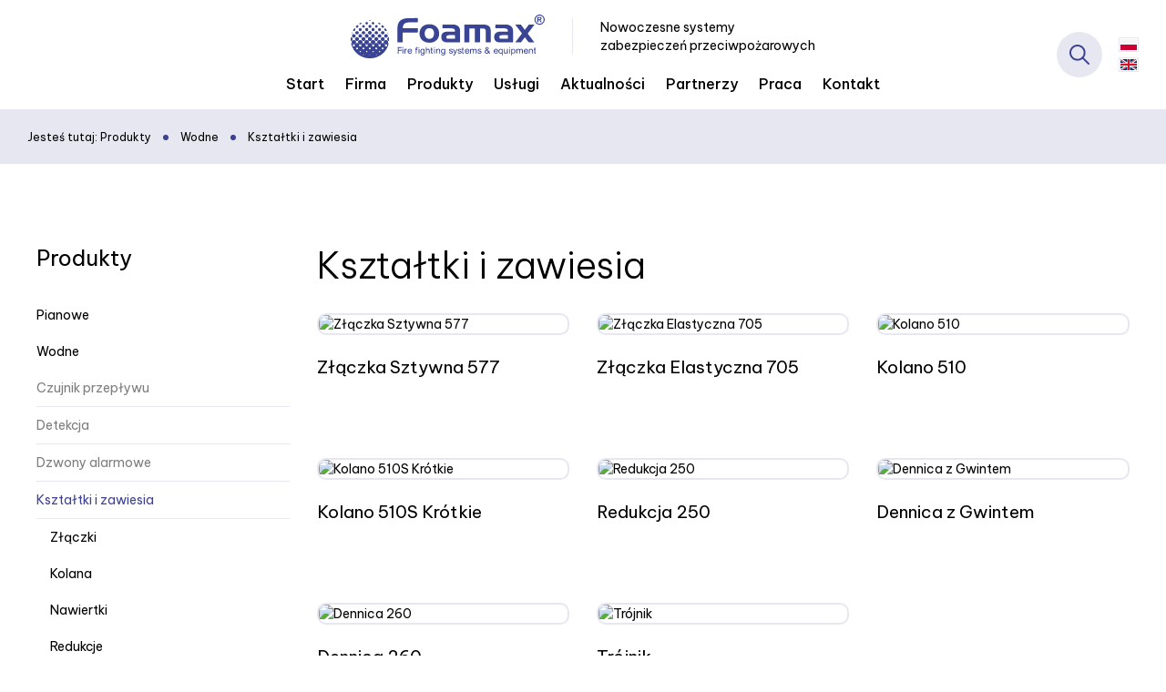

--- FILE ---
content_type: text/html; charset=utf-8
request_url: https://www.foamax.com.pl/produkty/wodne/ksztaltki-i-zawiesia
body_size: 3320
content:
<!DOCTYPE html>
<html lang="pl">
<head>
<title>Kształtki i zawiesia - Wodne - Produkty - Foamax</title>
<meta charset="utf-8">
<meta name="description" content="">
<link href="/css/all_gzip.css?v=5" type="text/css" rel="stylesheet">
<link rel="shortcut icon" href="/grafika/favicon.ico" type="image/x-icon">
<link rel="icon" href="/grafika/favicon.ico" type="image/x-icon">
<!--[if lt IE 9]>
<script src="//oss.maxcdn.com/libs/html5shiv/3.7.0/html5shiv.js"></script>
<script src="//oss.maxcdn.com/libs/respond.js/1.4.2/respond.min.js"></script>
<![endif]-->
<meta id="viewport" name="viewport" content="width=device-width">
<meta name="robots" content="all">
</head>
<body class="body page465397681">
<div class="wrapper">
<header>
<div class="logo">
<a href="/" title="Foamax"></a>
<span class="logo-slogan">
Nowoczesne systemy<br />
zabezpieczeń przeciwpożarowych
</span>
</div>
<div class="languages">
<a href="/" class="pl"></a>
<a href="/en" class="en"></a>
</div>
<div class="navbar-header">
<button type="button" class="navbar-toggle" data-toggle="collapse" data-target=".navbar-collapse"></button>
</div>
<div class="collapse navbar-collapse" role="navigation">
<div class="search-mobile"><div class="search-box">
<form action="" method="GET">
<input type="text" name="q" value="" placeholder="Wyszukaj na stronie" />
<button type="submit"></button>
</form>
</div></div>
<ul class="nav navbar-nav nav-header navbar-right">
<li class="m1">
<a href="/">
Start
</a>
</li>
<li class="m1">
<a href="https://www.foamax.com.pl/firma">
Firma
</a>
</li>
<li class="m1 mdropdown multi-column">
<a href="javascript: void();">
Produkty
</a>
<ul class="dropdown-menu">
<li class="mcol mcol-3">
<ul class="row">
<li class="col-xs-12 col-sm-4 col-md-4 ">
<ul class="menu-column">
<li class="m2">
<a href="https://www.foamax.com.pl/produkty/pianowe">Pianowe</a>
</li>
<li class="m3">
<a href="https://www.foamax.com.pl/produkty/pianowe/dozowniki">Dozowniki</a>
</li>
<li class="m3">
<a href="https://www.foamax.com.pl/produkty/pianowe/dzialka-wodno-pianowe">Działka wodno-pianowe</a>
</li>
<li class="m3">
<a href="https://www.foamax.com.pl/produkty/pianowe/generatory-piany-lekkiej">Generatory piany lekkiej</a>
</li>
<li class="m3">
<a href="https://www.foamax.com.pl/produkty/pianowe/920334003">Kamery termowizyjne</a>
</li>
<li class="m3">
<a href="https://www.foamax.com.pl/produkty/pianowe/1326524190">Klapy ANSUL</a>
</li>
<li class="m3">
<a href="https://www.foamax.com.pl/produkty/pianowe/platformy">Platformy</a>
</li>
<li class="m3">
<a href="https://www.foamax.com.pl/produkty/pianowe/pradownice-piany">Prądownice piany</a>
</li>
<li class="m3">
<a href="https://www.foamax.com.pl/produkty/pianowe/przewozna-jednostka-pianowa">Przewoźna jednostka pianowa SK140</a>
</li>
<li class="m3">
<a href="https://www.foamax.com.pl/produkty/pianowe/przyczepy-pozarnicze">Przyczepy pożarnicze</a>
</li>
<li class="m3">
<a href="https://www.foamax.com.pl/produkty/pianowe/systemy-piany-lekkiej">Systemy piany lekkiej</a>
</li>
<li class="m3">
<a href="https://www.foamax.com.pl/produkty/pianowe/srodki-gasnicze-pianotworcze">Środki gaśnicze pianotwórcze</a>
</li>
<li class="m3">
<a href="https://www.foamax.com.pl/produkty/pianowe/zbiorniki-srodka-pianotworczego">Zbiorniki środka pianotwórczego</a>
</li>
<li class="m3">
<a href="https://www.foamax.com.pl/produkty/pianowe/wastemax">Wastemax</a>
</li>
<li class="m3">
<a href="https://www.foamax.com.pl/produkty/pianowe/zabezpieczenie-zbiornikow">Zabezpieczenie zbiorników</a>
</li>
<li class="m3">
<a href="https://www.foamax.com.pl/produkty/pianowe/zasysacze">Zasysacze</a>
</li>
<li class="m3">
<a href="https://www.foamax.com.pl/produkty/pianowe/zraszacz-b1">Zraszacz B1</a>
</li>
<li class="m3">
<a href="https://www.foamax.com.pl/produkty/pianowe/williams-fire-and-hazard-control">Produkty Williams Fire and Hazard Control</a>
</li>
</ul>
</li>
<li class="col-xs-12 col-sm-4 col-md-4 ">
<ul class="menu-column">
<li class="m2">
<a href="https://www.foamax.com.pl/produkty/wodne">Wodne</a>
</li>
<li class="m3">
<a href="https://www.foamax.com.pl/produkty/wodne/czujniki-przeplywu">Czujnik przepływu</a>
</li>
<li class="m3">
<a href="https://www.foamax.com.pl/produkty/wodne/detekcja">Detekcja</a>
</li>
<li class="m3">
<a href="https://www.foamax.com.pl/produkty/wodne/dzwony-alarmowe">Dzwony alarmowe</a>
</li>
<li class="m3">
<a href="https://www.foamax.com.pl/produkty/wodne/ksztaltki-i-zawiesia">Kształtki i zawiesia</a>
</li>
<li class="m3">
<a href="https://www.foamax.com.pl/produkty/wodne/przepustnice">Przepustnice</a>
</li>
<li class="m3">
<a href="https://www.foamax.com.pl/produkty/wodne/reduktory-cisnienia">Reduktory ciśnienia</a>
</li>
<li class="m3">
<a href="https://www.foamax.com.pl/produkty/wodne/srodki-przeciwzamarzajace">Środki przeciwzamarzające</a>
</li>
<li class="m3">
<a href="https://www.foamax.com.pl/produkty/wodne/tryskacze">Tryskacze</a>
</li>
<li class="m3">
<a href="https://www.foamax.com.pl/produkty/wodne/zraszacze">Zraszacze</a>
</li>
<li class="m3">
<a href="https://www.foamax.com.pl/produkty/wodne/zasuwy-nrs">Zasuwy NRS</a>
</li>
<li class="m3">
<a href="https://www.foamax.com.pl/produkty/wodne/zasuwy-osy">Zasuwy OS&Y</a>
</li>
<li class="m3">
<a href="https://www.foamax.com.pl/produkty/wodne/zawory-kontrolno-alarmowe-mokre">Zawory kontrolno-alarmowe mokre</a>
</li>
<li class="m3">
<a href="https://www.foamax.com.pl/produkty/wodne/zawory-kontrolno-alarmowe-suche">Zawory kontrolno-alarmowe suche</a>
</li>
<li class="m3">
<a href="https://www.foamax.com.pl/produkty/wodne/zawory-testowe-i-odwadniajace">Zawory testowe i odwadniające</a>
</li>
<li class="m3">
<a href="https://www.foamax.com.pl/produkty/wodne/zawory-wzbudzajace">Zawory wzbudzające</a>
</li>
<li class="m3">
<a href="https://www.foamax.com.pl/produkty/wodne/zawory-zwrotne">Zawory zwrotne</a>
</li>
<li class="m3">
<a href="https://www.foamax.com.pl/produkty/wodne/248403742">Zawory nadmiarowe</a>
</li>
<li class="m3">
<a href="https://www.foamax.com.pl/produkty/wodne/system-do-tuneli">Zabezpieczenie tuneli</a>
</li>
</ul>
</li>
<li class="col-xs-12 col-sm-4 col-md-4 ">
<ul class="menu-column">
<li class="m2">
<a href="https://www.foamax.com.pl/produkty/systemy">Rozwiązania</a>
</li>
<li class="m3">
<a href="https://www.foamax.com.pl/produkty/systemy/sektor-energetyczny">Sektor Energetyczny</a>
</li>
<li class="m3">
<a href="https://www.foamax.com.pl/produkty/systemy/przemysl-paliwowy">Przemysł Paliwowy</a>
</li>
<li class="m3">
<a href="https://www.foamax.com.pl/produkty/systemy/70550651">Obiekty logistyczne/hale magazynowe</a>
</li>
<li class="m3">
<a href="https://www.foamax.com.pl/produkty/systemy/75073087">Sortownie i spalarnie odpadów</a>
</li>
<li class="m3">
<a href="https://www.foamax.com.pl/produkty/systemy/1724823329">Zabezpieczenie tuneli</a>
</li>
<li class="m3">
<a href="https://www.foamax.com.pl/produkty/systemy/448453043">Sektor kolejowy</a>
</li>
<li class="m3">
<a href="https://www.foamax.com.pl/produkty/systemy/920523846">Pozostałe obszary</a>
</li>
<li class="m3">
<a href="https://www.foamax.com.pl/produkty/systemy/katalog-rozwiazan"><strong>KATALOG ROZWIĄZAŃ</strong></a>
</li>
</ul>
</li>
</ul>
</li>
</ul>
</li>
<li class="m1">
<a href="https://www.foamax.com.pl/uslugi">
Usługi
</a>
</li>
<li class="m1">
<a href="https://www.foamax.com.pl/aktualnosci">
Aktualności
</a>
</li>
<li class="m1">
<a href="https://www.foamax.com.pl/partnerzy">
Partnerzy
</a>
</li>
<li class="m1">
<a href="https://www.foamax.com.pl/praca">
Praca
</a>
</li>
<li class="m1">
<a href="https://www.foamax.com.pl/kontakt">
Kontakt
</a>
</li>
</ul>
</div>
<div class="search-handler"></div>
</header>
<div class="header-spacer"></div>
<div class="search">
<div class="logo-white">
<a href="/" title="Foamax"></a>
</div>
<div class="search-box">
<form action="" method="GET">
<input type="text" name="q" value="" placeholder="Wyszukaj na stronie" />
<button type="submit"></button>
</form>
</div>
<div class="search-close"></div>
</div>
<ol class="breadcrumb" itemscope itemtype="http://schema.org/BreadcrumbList">
<li class="jestes">
Jesteś tutaj:
</li>
<li itemprop="itemListElement" itemscope itemtype="http://schema.org/ListItem" class="breadcrumb-1">
<a itemprop="item" href="https://www.foamax.com.pl/produkty">
<span itemprop="name">Produkty</span>
</a>
<meta itemprop="position" content="1" />
</li>
<li itemprop="itemListElement" itemscope itemtype="http://schema.org/ListItem" class="breadcrumb-2">
<a itemprop="item" href="https://www.foamax.com.pl/produkty/wodne">
<span itemprop="name">Wodne</span>
</a>
<meta itemprop="position" content="2" />
</li>
<li itemprop="itemListElement" itemscope itemtype="http://schema.org/ListItem" class="breadcrumb-3">
<a itemprop="item" href="https://www.foamax.com.pl/produkty/wodne/ksztaltki-i-zawiesia">
<span itemprop="name">Kształtki i zawiesia</span>
</a>
<meta itemprop="position" content="3" />
</li>
</ol>
<div class="container">
<div class="content">
<div class="row row-offcanvas row-offcanvas-left">
<button type="button" class="visible-xs btn-offcanvas navbar-left-toggle" data-toggle="offcanvas">
<span class="glyphicon glyphicon-share-alt"></span> Pokaż menu
</button>
<div class="clearfix"></div>
<div id="sidebar" class="col-xs-6 col-sm-4 col-md-3 sidebar-offcanvas">
<div class="title-medium">Produkty</div>
<ul class="nav nav-left">
<li class="m1"><a href="https://www.foamax.com.pl/produkty/pianowe">Pianowe</a></li><li class="m1 active"><a href="https://www.foamax.com.pl/produkty/wodne">Wodne</a></li><li class="m2"><a href="https://www.foamax.com.pl/produkty/wodne/czujniki-przeplywu">Czujnik przepływu</a></li><li class="m2"><a href="https://www.foamax.com.pl/produkty/wodne/detekcja">Detekcja</a></li><li class="m2"><a href="https://www.foamax.com.pl/produkty/wodne/dzwony-alarmowe">Dzwony alarmowe</a></li><li class="m2 active"><a href="https://www.foamax.com.pl/produkty/wodne/ksztaltki-i-zawiesia">Kształtki i zawiesia</a></li><li class="m3"><a href="https://www.foamax.com.pl/produkty/wodne/ksztaltki-i-zawiesia/zlaczki">Złączki</a></li><li class="m3"><a href="https://www.foamax.com.pl/produkty/wodne/ksztaltki-i-zawiesia/kolana">Kolana</a></li><li class="m3"><a href="https://www.foamax.com.pl/produkty/wodne/ksztaltki-i-zawiesia/nawiertki">Nawiertki</a></li><li class="m3"><a href="https://www.foamax.com.pl/produkty/wodne/ksztaltki-i-zawiesia/redukcje">Redukcje</a></li><li class="m3"><a href="https://www.foamax.com.pl/produkty/wodne/ksztaltki-i-zawiesia/dennice">Dennice</a></li><li class="m3"><a href="https://www.foamax.com.pl/produkty/wodne/ksztaltki-i-zawiesia/adaptery">Adaptery</a></li><li class="m2"><a href="https://www.foamax.com.pl/produkty/wodne/przepustnice">Przepustnice</a></li><li class="m2"><a href="https://www.foamax.com.pl/produkty/wodne/reduktory-cisnienia">Reduktory ciśnienia</a></li><li class="m2"><a href="https://www.foamax.com.pl/produkty/wodne/srodki-przeciwzamarzajace">Środki przeciwzamarzające</a></li><li class="m2"><a href="https://www.foamax.com.pl/produkty/wodne/tryskacze">Tryskacze</a></li><li class="m2"><a href="https://www.foamax.com.pl/produkty/wodne/zraszacze">Zraszacze</a></li><li class="m2"><a href="https://www.foamax.com.pl/produkty/wodne/zasuwy-nrs">Zasuwy NRS</a></li><li class="m2"><a href="https://www.foamax.com.pl/produkty/wodne/zasuwy-osy">Zasuwy OS&Y</a></li><li class="m2"><a href="https://www.foamax.com.pl/produkty/wodne/zawory-kontrolno-alarmowe-mokre">Zawory kontrolno-alarmowe mokre</a></li><li class="m2"><a href="https://www.foamax.com.pl/produkty/wodne/zawory-kontrolno-alarmowe-suche">Zawory kontrolno-alarmowe suche</a></li><li class="m2"><a href="https://www.foamax.com.pl/produkty/wodne/zawory-testowe-i-odwadniajace">Zawory testowe i odwadniające</a></li><li class="m2"><a href="https://www.foamax.com.pl/produkty/wodne/zawory-wzbudzajace">Zawory wzbudzające</a></li><li class="m2"><a href="https://www.foamax.com.pl/produkty/wodne/zawory-zwrotne">Zawory zwrotne</a></li><li class="m2"><a href="https://www.foamax.com.pl/produkty/wodne/248403742">Zawory nadmiarowe</a></li><li class="m2"><a href="https://www.foamax.com.pl/produkty/wodne/system-do-tuneli">Zabezpieczenie tuneli</a></li><li class="m1"><a href="https://www.foamax.com.pl/produkty/systemy">Rozwiązania</a></li>
</ul>
</div>
<div id="cmsContent" class="col-md-9 col-sm-8">
<h1>Kształtki i zawiesia</h1>
<div class="row">
<div class="col-md-4 col-sm-4 col-xs-6 col-xxs-12 product-column">
<div class="product-item">
<div class="image">
<a href="https://www.foamax.com.pl/produkty/wodne/ksztaltki-i-zawiesia/zlaczki/zlaczka-sztywna-577">
<img src="/cache/files/1384410935/577_1---w-280-h-280-wo-280-ho-280.jpg" alt="Złączka Sztywna 577" />
</a>
</div>
<div class="description">
<div class="title-small">
<a href="https://www.foamax.com.pl/produkty/wodne/ksztaltki-i-zawiesia/zlaczki/zlaczka-sztywna-577">Złączka Sztywna 577</a>
</div>
</div>
</div>
</div>
<div class="col-md-4 col-sm-4 col-xs-6 col-xxs-12 product-column">
<div class="product-item">
<div class="image">
<a href="https://www.foamax.com.pl/produkty/wodne/ksztaltki-i-zawiesia/zlaczki/zlaczka-elastyczna-705">
<img src="/cache/files/1384410935/zlaczka-elastyczna-705_1---w-280-h-280-wo-280-ho-280.jpg" alt="Złączka Elastyczna 705" />
</a>
</div>
<div class="description">
<div class="title-small">
<a href="https://www.foamax.com.pl/produkty/wodne/ksztaltki-i-zawiesia/zlaczki/zlaczka-elastyczna-705">Złączka Elastyczna 705</a>
</div>
</div>
</div>
</div>
<div class="col-md-4 col-sm-4 col-xs-6 col-xxs-12 product-column">
<div class="product-item">
<div class="image">
<a href="https://www.foamax.com.pl/produkty/wodne/ksztaltki-i-zawiesia/kolana/kolano-510">
<img src="/cache/files/1938474097/kolano-510_1---w-280-h-280-wo-280-ho-280.jpg" alt="Kolano 510" />
</a>
</div>
<div class="description">
<div class="title-small">
<a href="https://www.foamax.com.pl/produkty/wodne/ksztaltki-i-zawiesia/kolana/kolano-510">Kolano 510</a>
</div>
</div>
</div>
</div>
<div class="col-md-4 col-sm-4 col-xs-6 col-xxs-12 product-column">
<div class="product-item">
<div class="image">
<a href="https://www.foamax.com.pl/produkty/wodne/ksztaltki-i-zawiesia/kolana/kolano-510s-krotkie">
<img src="/cache/files/1938474097/510s_1---w-280-h-280-wo-280-ho-280.jpg" alt="Kolano 510S Krótkie" />
</a>
</div>
<div class="description">
<div class="title-small">
<a href="https://www.foamax.com.pl/produkty/wodne/ksztaltki-i-zawiesia/kolana/kolano-510s-krotkie">Kolano 510S Krótkie</a>
</div>
</div>
</div>
</div>
<div class="col-md-4 col-sm-4 col-xs-6 col-xxs-12 product-column">
<div class="product-item">
<div class="image">
<a href="https://www.foamax.com.pl/produkty/wodne/ksztaltki-i-zawiesia/redukcje/redukcja-250">
<img src="/cache/files/330323527/250_1---w-280-h-280-wo-280-ho-280.jpg" alt="Redukcja 250" />
</a>
</div>
<div class="description">
<div class="title-small">
<a href="https://www.foamax.com.pl/produkty/wodne/ksztaltki-i-zawiesia/redukcje/redukcja-250">Redukcja 250</a>
</div>
</div>
</div>
</div>
<div class="col-md-4 col-sm-4 col-xs-6 col-xxs-12 product-column">
<div class="product-item">
<div class="image">
<a href="https://www.foamax.com.pl/produkty/wodne/ksztaltki-i-zawiesia/dennice/dennica-z-gwintem">
<img src="/cache/files/1933088429/dennica-z-gwintem_1---w-280-h-280-wo-280-ho-280.jpg" alt="Dennica z Gwintem " />
</a>
</div>
<div class="description">
<div class="title-small">
<a href="https://www.foamax.com.pl/produkty/wodne/ksztaltki-i-zawiesia/dennice/dennica-z-gwintem">Dennica z Gwintem </a>
</div>
</div>
</div>
</div>
<div class="col-md-4 col-sm-4 col-xs-6 col-xxs-12 product-column">
<div class="product-item">
<div class="image">
<a href="https://www.foamax.com.pl/produkty/wodne/ksztaltki-i-zawiesia/dennice/dennica-260">
<img src="/cache/files/1933088429/dennica-260_1---w-280-h-280-wo-280-ho-280.jpg" alt="Dennica 260" />
</a>
</div>
<div class="description">
<div class="title-small">
<a href="https://www.foamax.com.pl/produkty/wodne/ksztaltki-i-zawiesia/dennice/dennica-260">Dennica 260</a>
</div>
</div>
</div>
</div>
<div class="col-md-4 col-sm-4 col-xs-6 col-xxs-12 product-column">
<div class="product-item">
<div class="image">
<a href="https://www.foamax.com.pl/produkty/wodne/ksztaltki-i-zawiesia/adaptery/trojnik">
<img src="/cache/files/1936768093/trojnik_1---w-280-h-280-wo-280-ho-280.jpg" alt="Trójnik" />
</a>
</div>
<div class="description">
<div class="title-small">
<a href="https://www.foamax.com.pl/produkty/wodne/ksztaltki-i-zawiesia/adaptery/trojnik">Trójnik</a>
</div>
</div>
</div>
</div>
</div>
</div>
</div>
</div>
</div>
<div class="container">
<footer>
<div>
<div class="title-large">Chcesz zadać pytanie?</div>
<div class="title-medium">Skontaktuj się z nami</div>
</div>
<div>
<a href="tel:227320468">
22 732 04 68</a>
<a class="mailer"> instalacje|foamax.com.pl| | instalacje|foamax.com.pl</a>
</div>
<div>
<div class="socials">
<a href="https://www.facebook.com/Foamax" title="Sprawdź nasz profil na Facebooku" rel="nofollow" target="_blank" class="facebook"></a>
<a href="https://pl.linkedin.com/company/foamax-fire-fighting-systems-equipment" title="Sprawdź nasz profil na portalu LinkedIn" rel="nofollow" target="_blank" class="linkedin"></a>
</div>
</div>
</footer>
<div class="copyright">
© 2023 Foamax - Fire Fighting Systems & Equipment<br />
Wszelkie prawa zastrzeżone<br />
Projekt &amp; cms: <a title="Projektowanie stron WWW Warszawa" href="https://www.zstudio.pl">www.zstudio.pl</a>
<div class="mouse-scroll is-bottom">
<span></span>
</div>
</div>
</div>
</div>
<script async src="/js/all_gzip.js?v=6" type="text/javascript"></script>
</body>
</html>


--- FILE ---
content_type: text/css;charset=UTF-8
request_url: https://www.foamax.com.pl/css/all_gzip.css?v=5
body_size: 43214
content:
@import url(//fonts.googleapis.com/css2?family=Be+Vietnam+Pro:wght@300;400;500;700&display=swap);
/* BOKSY */
/* Zminne glowne */
/* MUSI BYC PODZIELNE PRZEZ LICZBE KOLUMN */
/* Wyliczane automatycznie, raczej nie edytowac */
/* BOKSY END */
/*---------------------------------------------------
 LESS Elements 0.9
 ---------------------------------------------------
 A set of useful LESS mixins
 More info at: http://lesselements.com
 ---------------------------------------------------*/
.clearAfter:after {
 clear: both;
 display: block;
 content: " ";
}
.clearAll:before,
.clearAll:after {
 clear: both;
 display: block;
 content: " ";
}
.owl-carousel .owl-stage,
.owl-carousel.owl-drag .owl-item {
 -ms-touch-action: auto;
 touch-action: auto;
}
/*
 * Owl Carousel - Core
 */
.owl-carousel {
 display: block;
 width: 100%;
 -webkit-tap-highlight-color: transparent;
 /* position relative and z-index fix webkit rendering fonts issue */
 position: relative;
 z-index: 1;
}
.owl-carousel > .item {
 display: none;
}
.owl-carousel > .item:first {
 display: block;
}
.owl-carousel .owl-stage {
 position: relative;
 -ms-touch-action: pan-Y;
 touch-action: manipulation;
 -moz-backface-visibility: hidden;
 /* fix firefox animation glitch */
}
.owl-carousel .owl-stage:after {
 content: ".";
 display: block;
 clear: both;
 visibility: hidden;
 line-height: 0;
 height: 0;
}
.owl-carousel .owl-stage-outer {
 position: relative;
 overflow: hidden;
 /* fix for flashing background */
 -webkit-transform: translate3d(0px, 0px, 0px);
}
.owl-carousel .owl-wrapper,
.owl-carousel .owl-item {
 -webkit-backface-visibility: hidden;
 -moz-backface-visibility: hidden;
 -ms-backface-visibility: hidden;
 -webkit-transform: translate3d(0, 0, 0);
 -moz-transform: translate3d(0, 0, 0);
 -ms-transform: translate3d(0, 0, 0);
}
.owl-carousel .owl-item {
 position: relative;
 min-height: 1px;
 float: left;
 -webkit-backface-visibility: hidden;
 -webkit-tap-highlight-color: transparent;
 -webkit-touch-callout: none;
}
.owl-carousel .owl-item img {
 display: block;
 width: 100%;
}
.owl-carousel .owl-nav.disabled,
.owl-carousel .owl-dots.disabled {
 display: none;
}
.owl-carousel .owl-nav .owl-prev,
.owl-carousel .owl-nav .owl-next,
.owl-carousel .owl-dot {
 cursor: pointer;
 -webkit-user-select: none;
 -khtml-user-select: none;
 -moz-user-select: none;
 -ms-user-select: none;
 user-select: none;
}
.owl-carousel .owl-nav button.owl-prev,
.owl-carousel .owl-nav button.owl-next,
.owl-carousel button.owl-dot {
 background: none;
 color: inherit;
 border: none;
 padding: 0 !important;
 font: inherit;
}
.owl-carousel.owl-loaded {
 display: block;
}
.owl-carousel.owl-loading {
 opacity: 0;
 display: block;
}
.owl-carousel.owl-hidden {
 opacity: 0;
}
.owl-carousel.owl-refresh .owl-item {
 visibility: hidden;
}
.owl-carousel.owl-drag .owl-item {
 touch-action: none;
 -webkit-user-select: none;
 -moz-user-select: none;
 -ms-user-select: none;
 user-select: none;
}
.owl-carousel.owl-grab {
 cursor: move;
 cursor: grab;
}
.owl-carousel.owl-rtl {
 direction: rtl;
}
.owl-carousel.owl-rtl .owl-item {
 float: right;
}
/*
 * Owl Carousel - Animate Plugin
 */
.owl-carousel .animated {
 animation-duration: 1000ms;
 animation-fill-mode: both;
}
.owl-carousel .owl-animated-in {
 z-index: 0;
}
.owl-carousel .owl-animated-out {
 z-index: 1;
}
.owl-carousel .fadeOut {
 animation-name: fadeOut;
}
@keyframes fadeOut {
 0% {
 opacity: 1;
 }
 100% {
 opacity: 0;
 }
}
/*
 * Owl Carousel - Auto Height Plugin
 */
.owl-height {
 transition: height 500ms ease-in-out;
}
/*
 * Owl Carousel - Lazy Load Plugin
 */
.owl-carousel .owl-item .owl-lazy {
 opacity: 0;
 transition: opacity 400ms ease;
}
.owl-carousel .owl-item img.owl-lazy {
 transform-style: preserve-3d;
}
/*
 * Owl Carousel - Video Plugin
 */
.owl-carousel .owl-video-wrapper {
 position: relative;
 height: 100%;
 background: #000;
}
.owl-carousel .owl-video-play-icon {
 position: absolute;
 height: 80px;
 width: 80px;
 left: 50%;
 top: 50%;
 margin-left: -40px;
 margin-top: -40px;
 cursor: pointer;
 z-index: 1;
 -webkit-backface-visibility: hidden;
 transition: transform 100ms ease;
}
.owl-carousel .owl-video-play-icon:hover {
 transform: scale(1.3, 1.3);
}
.owl-carousel .owl-video-playing .owl-video-tn,
.owl-carousel .owl-video-playing .owl-video-play-icon {
 display: none;
}
.owl-carousel .owl-video-tn {
 opacity: 0;
 height: 100%;
 background-position: center center;
 background-repeat: no-repeat;
 background-size: contain;
 transition: opacity 400ms ease;
}
.owl-carousel .owl-video-frame {
 position: relative;
 z-index: 1;
 height: 100%;
 width: 100%;
}
.owl-carousel .owl-nav {
 margin-top: 10px;
 text-align: center;
 -webkit-tap-highlight-color: transparent;
}
.owl-carousel .owl-nav [class*='owl-'] {
 color: #ffffff;
 font-size: 14px;
 margin: 5px;
 padding: 4px 7px;
 background: #d6d6d6;
 display: inline-block;
 cursor: pointer;
 border-radius: 3px;
}
.owl-carousel .owl-nav [class*='owl-']:hover {
 background: #869791;
 color: #ffffff;
 text-decoration: none;
}
.owl-carousel .owl-nav .disabled {
 opacity: 0.5;
 cursor: default;
}
.owl-carousel .owl-nav.disabled + .owl-dots {
 margin-top: 10px;
}
.owl-carousel .owl-dots {
 text-align: center;
 -webkit-tap-highlight-color: transparent;
}
.owl-carousel .owl-dots .owl-dot {
 display: inline-block;
 zoom: 1;
 *display: inline;
}
.owl-carousel .owl-dots .owl-dot span {
 width: 10px;
 height: 10px;
 margin: 5px 7px;
 background: #d6d6d6;
 display: block;
 -webkit-backface-visibility: visible;
 transition: opacity 200ms ease;
 border-radius: 30px;
}
.owl-carousel .owl-dots .owl-dot.active span,
.owl-carousel .owl-dots .owl-dot:hover span {
 background: #869791;
}
/*! normalize.css v3.0.2 | MIT License | git.io/normalize */
html {
 font-family: sans-serif;
 -ms-text-size-adjust: 100%;
 -webkit-text-size-adjust: 100%;
}
body {
 margin: 0;
}
article,
aside,
details,
figcaption,
figure,
footer,
header,
hgroup,
main,
menu,
nav,
section,
summary {
 display: block;
}
audio,
canvas,
progress,
video {
 display: inline-block;
 vertical-align: baseline;
}
audio:not([controls]) {
 display: none;
 height: 0;
}
[hidden],
template {
 display: none;
}
a {
 background-color: transparent;
}
a:active,
a:hover {
 outline: 0;
}
abbr[title] {
 border-bottom: 1px dotted;
}
b,
strong {
 font-weight: bold;
}
dfn {
 font-style: italic;
}
h1 {
 font-size: 2em;
 margin: 0.67em 0;
}
mark {
 background: #ff0;
 color: #000;
}
small {
 font-size: 80%;
}
sub,
sup {
 font-size: 75%;
 line-height: 0;
 position: relative;
 vertical-align: baseline;
}
sup {
 top: -0.5em;
}
sub {
 bottom: -0.25em;
}
img {
 border: 0;
}
svg:not(:root) {
 overflow: hidden;
}
figure {
 margin: 1em 40px;
}
hr {
 -moz-box-sizing: content-box;
 box-sizing: content-box;
 height: 0;
}
pre {
 overflow: auto;
}
code,
kbd,
pre,
samp {
 font-family: monospace, monospace;
 font-size: 1em;
}
button,
input,
optgroup,
select,
textarea {
 color: inherit;
 font: inherit;
 margin: 0;
}
button {
 overflow: visible;
}
button,
select {
 text-transform: none;
}
button,
html input[type="button"],
input[type="reset"],
input[type="submit"] {
 -webkit-appearance: button;
 cursor: pointer;
}
button[disabled],
html input[disabled] {
 cursor: default;
}
button::-moz-focus-inner,
input::-moz-focus-inner {
 border: 0;
 padding: 0;
}
input {
 line-height: normal;
}
input[type="checkbox"],
input[type="radio"] {
 box-sizing: border-box;
 padding: 0;
}
input[type="number"]::-webkit-inner-spin-button,
input[type="number"]::-webkit-outer-spin-button {
 height: auto;
}
input[type="search"] {
 -webkit-appearance: textfield;
 -moz-box-sizing: content-box;
 -webkit-box-sizing: content-box;
 box-sizing: content-box;
}
input[type="search"]::-webkit-search-cancel-button,
input[type="search"]::-webkit-search-decoration {
 -webkit-appearance: none;
}
fieldset {
 border: 1px solid #c0c0c0;
 margin: 0 2px;
 padding: 0.35em 0.625em 0.75em;
}
legend {
 border: 0;
 padding: 0;
}
textarea {
 overflow: auto;
}
optgroup {
 font-weight: bold;
}
table {
 border-collapse: collapse;
 border-spacing: 0;
}
td,
th {
 padding: 0;
}
/*! Source: https://github.com/h5bp/html5-boilerplate/blob/master/src/css/main.css */
@media print {
 *,
 *:before,
 *:after {
 background: transparent !important;
 color: #000 !important;
 box-shadow: none !important;
 text-shadow: none !important;
 }
 a,
 a:visited {
 text-decoration: underline;
 }
 a[href]:after {
 content: " (" attr(href) ")";
 }
 abbr[title]:after {
 content: " (" attr(title) ")";
 }
 a[href^="#"]:after,
 a[href^="javascript:"]:after {
 content: "";
 }
 pre,
 blockquote {
 border: 1px solid #999;
 page-break-inside: avoid;
 }
 thead {
 display: table-header-group;
 }
 tr,
 img {
 page-break-inside: avoid;
 }
 img {
 max-width: 100% !important;
 }
 p,
 h2,
 h3 {
 orphans: 3;
 widows: 3;
 }
 h2,
 h3 {
 page-break-after: avoid;
 }
 select {
 background: #fff !important;
 }
 .navbar {
 display: none;
 }
 .btn > .caret,
 .dropup > .btn > .caret {
 border-top-color: #000 !important;
 }
 .label {
 border: 1px solid #000;
 }
 .table {
 border-collapse: collapse !important;
 }
 .table td,
 .table th {
 background-color: #fff !important;
 }
 .table-bordered th,
 .table-bordered td {
 border: 1px solid #ddd !important;
 }
}
@font-face {
 font-family: 'Glyphicons Halflings';
 src: url('/css/fonts/glyphicons-halflings-regular.eot');
 src: url('/css/fonts/glyphicons-halflings-regular.eot?#iefix') format('embedded-opentype'), url('/css/fonts/glyphicons-halflings-regular.woff') format('woff'), url('/css/fonts/glyphicons-halflings-regular.ttf') format('truetype'), url('/css/fonts/glyphicons-halflings-regular.svg#glyphicons_halflingsregular') format('svg');
}
.glyphicon {
 position: relative;
 top: 1px;
 display: inline-block;
 font-family: 'Glyphicons Halflings';
 font-style: normal;
 font-weight: normal;
 line-height: 1;
 -webkit-font-smoothing: antialiased;
 -moz-osx-font-smoothing: grayscale;
}
.glyphicon-asterisk:before {
 content: "\2a";
}
.glyphicon-plus:before {
 content: "\2b";
}
.glyphicon-euro:before,
.glyphicon-eur:before {
 content: "\20ac";
}
.glyphicon-minus:before {
 content: "\2212";
}
.glyphicon-cloud:before {
 content: "\2601";
}
.glyphicon-envelope:before {
 content: "\2709";
}
.glyphicon-pencil:before {
 content: "\270f";
}
.glyphicon-glass:before {
 content: "\e001";
}
.glyphicon-music:before {
 content: "\e002";
}
.glyphicon-search:before {
 content: "\e003";
}
.glyphicon-heart:before {
 content: "\e005";
}
.glyphicon-star:before {
 content: "\e006";
}
.glyphicon-star-empty:before {
 content: "\e007";
}
.glyphicon-user:before {
 content: "\e008";
}
.glyphicon-film:before {
 content: "\e009";
}
.glyphicon-th-large:before {
 content: "\e010";
}
.glyphicon-th:before {
 content: "\e011";
}
.glyphicon-th-list:before {
 content: "\e012";
}
.glyphicon-ok:before {
 content: "\e013";
}
.glyphicon-remove:before {
 content: "\e014";
}
.glyphicon-zoom-in:before {
 content: "\e015";
}
.glyphicon-zoom-out:before {
 content: "\e016";
}
.glyphicon-off:before {
 content: "\e017";
}
.glyphicon-signal:before {
 content: "\e018";
}
.glyphicon-cog:before {
 content: "\e019";
}
.glyphicon-trash:before {
 content: "\e020";
}
.glyphicon-home:before {
 content: "\e021";
}
.glyphicon-file:before {
 content: "\e022";
}
.glyphicon-time:before {
 content: "\e023";
}
.glyphicon-road:before {
 content: "\e024";
}
.glyphicon-download-alt:before {
 content: "\e025";
}
.glyphicon-download:before {
 content: "\e026";
}
.glyphicon-upload:before {
 content: "\e027";
}
.glyphicon-inbox:before {
 content: "\e028";
}
.glyphicon-play-circle:before {
 content: "\e029";
}
.glyphicon-repeat:before {
 content: "\e030";
}
.glyphicon-refresh:before {
 content: "\e031";
}
.glyphicon-list-alt:before {
 content: "\e032";
}
.glyphicon-lock:before {
 content: "\e033";
}
.glyphicon-flag:before {
 content: "\e034";
}
.glyphicon-headphones:before {
 content: "\e035";
}
.glyphicon-volume-off:before {
 content: "\e036";
}
.glyphicon-volume-down:before {
 content: "\e037";
}
.glyphicon-volume-up:before {
 content: "\e038";
}
.glyphicon-qrcode:before {
 content: "\e039";
}
.glyphicon-barcode:before {
 content: "\e040";
}
.glyphicon-tag:before {
 content: "\e041";
}
.glyphicon-tags:before {
 content: "\e042";
}
.glyphicon-book:before {
 content: "\e043";
}
.glyphicon-bookmark:before {
 content: "\e044";
}
.glyphicon-print:before {
 content: "\e045";
}
.glyphicon-camera:before {
 content: "\e046";
}
.glyphicon-font:before {
 content: "\e047";
}
.glyphicon-bold:before {
 content: "\e048";
}
.glyphicon-italic:before {
 content: "\e049";
}
.glyphicon-text-height:before {
 content: "\e050";
}
.glyphicon-text-width:before {
 content: "\e051";
}
.glyphicon-align-left:before {
 content: "\e052";
}
.glyphicon-align-center:before {
 content: "\e053";
}
.glyphicon-align-right:before {
 content: "\e054";
}
.glyphicon-align-justify:before {
 content: "\e055";
}
.glyphicon-list:before {
 content: "\e056";
}
.glyphicon-indent-left:before {
 content: "\e057";
}
.glyphicon-indent-right:before {
 content: "\e058";
}
.glyphicon-facetime-video:before {
 content: "\e059";
}
.glyphicon-picture:before {
 content: "\e060";
}
.glyphicon-map-marker:before {
 content: "\e062";
}
.glyphicon-adjust:before {
 content: "\e063";
}
.glyphicon-tint:before {
 content: "\e064";
}
.glyphicon-edit:before {
 content: "\e065";
}
.glyphicon-share:before {
 content: "\e066";
}
.glyphicon-check:before {
 content: "\e067";
}
.glyphicon-move:before {
 content: "\e068";
}
.glyphicon-step-backward:before {
 content: "\e069";
}
.glyphicon-fast-backward:before {
 content: "\e070";
}
.glyphicon-backward:before {
 content: "\e071";
}
.glyphicon-play:before {
 content: "\e072";
}
.glyphicon-pause:before {
 content: "\e073";
}
.glyphicon-stop:before {
 content: "\e074";
}
.glyphicon-forward:before {
 content: "\e075";
}
.glyphicon-fast-forward:before {
 content: "\e076";
}
.glyphicon-step-forward:before {
 content: "\e077";
}
.glyphicon-eject:before {
 content: "\e078";
}
.glyphicon-chevron-left:before {
 content: "\e079";
}
.glyphicon-chevron-right:before {
 content: "\e080";
}
.glyphicon-plus-sign:before {
 content: "\e081";
}
.glyphicon-minus-sign:before {
 content: "\e082";
}
.glyphicon-remove-sign:before {
 content: "\e083";
}
.glyphicon-ok-sign:before {
 content: "\e084";
}
.glyphicon-question-sign:before {
 content: "\e085";
}
.glyphicon-info-sign:before {
 content: "\e086";
}
.glyphicon-screenshot:before {
 content: "\e087";
}
.glyphicon-remove-circle:before {
 content: "\e088";
}
.glyphicon-ok-circle:before {
 content: "\e089";
}
.glyphicon-ban-circle:before {
 content: "\e090";
}
.glyphicon-arrow-left:before {
 content: "\e091";
}
.glyphicon-arrow-right:before {
 content: "\e092";
}
.glyphicon-arrow-up:before {
 content: "\e093";
}
.glyphicon-arrow-down:before {
 content: "\e094";
}
.glyphicon-share-alt:before {
 content: "\e095";
}
.glyphicon-resize-full:before {
 content: "\e096";
}
.glyphicon-resize-small:before {
 content: "\e097";
}
.glyphicon-exclamation-sign:before {
 content: "\e101";
}
.glyphicon-gift:before {
 content: "\e102";
}
.glyphicon-leaf:before {
 content: "\e103";
}
.glyphicon-fire:before {
 content: "\e104";
}
.glyphicon-eye-open:before {
 content: "\e105";
}
.glyphicon-eye-close:before {
 content: "\e106";
}
.glyphicon-warning-sign:before {
 content: "\e107";
}
.glyphicon-plane:before {
 content: "\e108";
}
.glyphicon-calendar:before {
 content: "\e109";
}
.glyphicon-random:before {
 content: "\e110";
}
.glyphicon-comment:before {
 content: "\e111";
}
.glyphicon-magnet:before {
 content: "\e112";
}
.glyphicon-chevron-up:before {
 content: "\e113";
}
.glyphicon-chevron-down:before {
 content: "\e114";
}
.glyphicon-retweet:before {
 content: "\e115";
}
.glyphicon-shopping-cart:before {
 content: "\e116";
}
.glyphicon-folder-close:before {
 content: "\e117";
}
.glyphicon-folder-open:before {
 content: "\e118";
}
.glyphicon-resize-vertical:before {
 content: "\e119";
}
.glyphicon-resize-horizontal:before {
 content: "\e120";
}
.glyphicon-hdd:before {
 content: "\e121";
}
.glyphicon-bullhorn:before {
 content: "\e122";
}
.glyphicon-bell:before {
 content: "\e123";
}
.glyphicon-certificate:before {
 content: "\e124";
}
.glyphicon-thumbs-up:before {
 content: "\e125";
}
.glyphicon-thumbs-down:before {
 content: "\e126";
}
.glyphicon-hand-right:before {
 content: "\e127";
}
.glyphicon-hand-left:before {
 content: "\e128";
}
.glyphicon-hand-up:before {
 content: "\e129";
}
.glyphicon-hand-down:before {
 content: "\e130";
}
.glyphicon-circle-arrow-right:before {
 content: "\e131";
}
.glyphicon-circle-arrow-left:before {
 content: "\e132";
}
.glyphicon-circle-arrow-up:before {
 content: "\e133";
}
.glyphicon-circle-arrow-down:before {
 content: "\e134";
}
.glyphicon-globe:before {
 content: "\e135";
}
.glyphicon-wrench:before {
 content: "\e136";
}
.glyphicon-tasks:before {
 content: "\e137";
}
.glyphicon-filter:before {
 content: "\e138";
}
.glyphicon-briefcase:before {
 content: "\e139";
}
.glyphicon-fullscreen:before {
 content: "\e140";
}
.glyphicon-dashboard:before {
 content: "\e141";
}
.glyphicon-paperclip:before {
 content: "\e142";
}
.glyphicon-heart-empty:before {
 content: "\e143";
}
.glyphicon-link:before {
 content: "\e144";
}
.glyphicon-phone:before {
 content: "\e145";
}
.glyphicon-pushpin:before {
 content: "\e146";
}
.glyphicon-usd:before {
 content: "\e148";
}
.glyphicon-gbp:before {
 content: "\e149";
}
.glyphicon-sort:before {
 content: "\e150";
}
.glyphicon-sort-by-alphabet:before {
 content: "\e151";
}
.glyphicon-sort-by-alphabet-alt:before {
 content: "\e152";
}
.glyphicon-sort-by-order:before {
 content: "\e153";
}
.glyphicon-sort-by-order-alt:before {
 content: "\e154";
}
.glyphicon-sort-by-attributes:before {
 content: "\e155";
}
.glyphicon-sort-by-attributes-alt:before {
 content: "\e156";
}
.glyphicon-unchecked:before {
 content: "\e157";
}
.glyphicon-expand:before {
 content: "\e158";
}
.glyphicon-collapse-down:before {
 content: "\e159";
}
.glyphicon-collapse-up:before {
 content: "\e160";
}
.glyphicon-log-in:before {
 content: "\e161";
}
.glyphicon-flash:before {
 content: "\e162";
}
.glyphicon-log-out:before {
 content: "\e163";
}
.glyphicon-new-window:before {
 content: "\e164";
}
.glyphicon-record:before {
 content: "\e165";
}
.glyphicon-save:before {
 content: "\e166";
}
.glyphicon-open:before {
 content: "\e167";
}
.glyphicon-saved:before {
 content: "\e168";
}
.glyphicon-import:before {
 content: "\e169";
}
.glyphicon-export:before {
 content: "\e170";
}
.glyphicon-send:before {
 content: "\e171";
}
.glyphicon-floppy-disk:before {
 content: "\e172";
}
.glyphicon-floppy-saved:before {
 content: "\e173";
}
.glyphicon-floppy-remove:before {
 content: "\e174";
}
.glyphicon-floppy-save:before {
 content: "\e175";
}
.glyphicon-floppy-open:before {
 content: "\e176";
}
.glyphicon-credit-card:before {
 content: "\e177";
}
.glyphicon-transfer:before {
 content: "\e178";
}
.glyphicon-cutlery:before {
 content: "\e179";
}
.glyphicon-header:before {
 content: "\e180";
}
.glyphicon-compressed:before {
 content: "\e181";
}
.glyphicon-earphone:before {
 content: "\e182";
}
.glyphicon-phone-alt:before {
 content: "\e183";
}
.glyphicon-tower:before {
 content: "\e184";
}
.glyphicon-stats:before {
 content: "\e185";
}
.glyphicon-sd-video:before {
 content: "\e186";
}
.glyphicon-hd-video:before {
 content: "\e187";
}
.glyphicon-subtitles:before {
 content: "\e188";
}
.glyphicon-sound-stereo:before {
 content: "\e189";
}
.glyphicon-sound-dolby:before {
 content: "\e190";
}
.glyphicon-sound-5-1:before {
 content: "\e191";
}
.glyphicon-sound-6-1:before {
 content: "\e192";
}
.glyphicon-sound-7-1:before {
 content: "\e193";
}
.glyphicon-copyright-mark:before {
 content: "\e194";
}
.glyphicon-registration-mark:before {
 content: "\e195";
}
.glyphicon-cloud-download:before {
 content: "\e197";
}
.glyphicon-cloud-upload:before {
 content: "\e198";
}
.glyphicon-tree-conifer:before {
 content: "\e199";
}
.glyphicon-tree-deciduous:before {
 content: "\e200";
}
.glyphicon-cd:before {
 content: "\e201";
}
.glyphicon-save-file:before {
 content: "\e202";
}
.glyphicon-open-file:before {
 content: "\e203";
}
.glyphicon-level-up:before {
 content: "\e204";
}
.glyphicon-copy:before {
 content: "\e205";
}
.glyphicon-paste:before {
 content: "\e206";
}
.glyphicon-alert:before {
 content: "\e209";
}
.glyphicon-equalizer:before {
 content: "\e210";
}
.glyphicon-king:before {
 content: "\e211";
}
.glyphicon-queen:before {
 content: "\e212";
}
.glyphicon-pawn:before {
 content: "\e213";
}
.glyphicon-bishop:before {
 content: "\e214";
}
.glyphicon-knight:before {
 content: "\e215";
}
.glyphicon-baby-formula:before {
 content: "\e216";
}
.glyphicon-tent:before {
 content: "\26fa";
}
.glyphicon-blackboard:before {
 content: "\e218";
}
.glyphicon-bed:before {
 content: "\e219";
}
.glyphicon-apple:before {
 content: "\f8ff";
}
.glyphicon-erase:before {
 content: "\e221";
}
.glyphicon-hourglass:before {
 content: "\231b";
}
.glyphicon-lamp:before {
 content: "\e223";
}
.glyphicon-duplicate:before {
 content: "\e224";
}
.glyphicon-piggy-bank:before {
 content: "\e225";
}
.glyphicon-scissors:before {
 content: "\e226";
}
.glyphicon-bitcoin:before {
 content: "\e227";
}
.glyphicon-yen:before {
 content: "\00a5";
}
.glyphicon-ruble:before {
 content: "\20bd";
}
.glyphicon-scale:before {
 content: "\e230";
}
.glyphicon-ice-lolly:before {
 content: "\e231";
}
.glyphicon-ice-lolly-tasted:before {
 content: "\e232";
}
.glyphicon-education:before {
 content: "\e233";
}
.glyphicon-option-horizontal:before {
 content: "\e234";
}
.glyphicon-option-vertical:before {
 content: "\e235";
}
.glyphicon-menu-hamburger:before {
 content: "\e236";
}
.glyphicon-modal-window:before {
 content: "\e237";
}
.glyphicon-oil:before {
 content: "\e238";
}
.glyphicon-grain:before {
 content: "\e239";
}
.glyphicon-sunglasses:before {
 content: "\e240";
}
.glyphicon-text-size:before {
 content: "\e241";
}
.glyphicon-text-color:before {
 content: "\e242";
}
.glyphicon-text-background:before {
 content: "\e243";
}
.glyphicon-object-align-top:before {
 content: "\e244";
}
.glyphicon-object-align-bottom:before {
 content: "\e245";
}
.glyphicon-object-align-horizontal:before {
 content: "\e246";
}
.glyphicon-object-align-left:before {
 content: "\e247";
}
.glyphicon-object-align-vertical:before {
 content: "\e248";
}
.glyphicon-object-align-right:before {
 content: "\e249";
}
.glyphicon-triangle-right:before {
 content: "\e250";
}
.glyphicon-triangle-left:before {
 content: "\e251";
}
.glyphicon-triangle-bottom:before {
 content: "\e252";
}
.glyphicon-triangle-top:before {
 content: "\e253";
}
.glyphicon-console:before {
 content: "\e254";
}
.glyphicon-superscript:before {
 content: "\e255";
}
.glyphicon-subscript:before {
 content: "\e256";
}
.glyphicon-menu-left:before {
 content: "\e257";
}
.glyphicon-menu-right:before {
 content: "\e258";
}
.glyphicon-menu-down:before {
 content: "\e259";
}
.glyphicon-menu-up:before {
 content: "\e260";
}
.datepicker {
 border-radius: 4px;
 direction: ltr;
}
.datepicker-inline {
 width: 220px;
}
.datepicker-rtl {
 direction: rtl;
}
.datepicker-rtl.dropdown-menu {
 left: auto;
}
.datepicker-rtl table tr td span {
 float: right;
}
.datepicker-dropdown {
 top: 0;
 left: 0;
 padding: 4px;
}
.datepicker-dropdown:before {
 content: '';
 display: inline-block;
 border-left: 7px solid transparent;
 border-right: 7px solid transparent;
 border-bottom: 7px solid rgba(0, 0, 0, 0.15);
 border-top: 0;
 border-bottom-color: rgba(0, 0, 0, 0.2);
 position: absolute;
}
.datepicker-dropdown:after {
 content: '';
 display: inline-block;
 border-left: 6px solid transparent;
 border-right: 6px solid transparent;
 border-bottom: 6px solid #ffffff;
 border-top: 0;
 position: absolute;
}
.datepicker-dropdown.datepicker-orient-left:before {
 left: 6px;
}
.datepicker-dropdown.datepicker-orient-left:after {
 left: 7px;
}
.datepicker-dropdown.datepicker-orient-right:before {
 right: 6px;
}
.datepicker-dropdown.datepicker-orient-right:after {
 right: 7px;
}
.datepicker-dropdown.datepicker-orient-bottom:before {
 top: -7px;
}
.datepicker-dropdown.datepicker-orient-bottom:after {
 top: -6px;
}
.datepicker-dropdown.datepicker-orient-top:before {
 bottom: -7px;
 border-bottom: 0;
 border-top: 7px solid rgba(0, 0, 0, 0.15);
}
.datepicker-dropdown.datepicker-orient-top:after {
 bottom: -6px;
 border-bottom: 0;
 border-top: 6px solid #ffffff;
}
.datepicker table {
 margin: 0;
 -webkit-touch-callout: none;
 -webkit-user-select: none;
 -khtml-user-select: none;
 -moz-user-select: none;
 -ms-user-select: none;
 user-select: none;
}
.datepicker table tr td,
.datepicker table tr th {
 text-align: center;
 width: 30px;
 height: 30px;
 border-radius: 4px;
 border: none;
}
.table-striped .datepicker table tr td,
.table-striped .datepicker table tr th {
 background-color: transparent;
}
.datepicker table tr td.old,
.datepicker table tr td.new {
 color: #999999;
}
.datepicker table tr td.day:hover,
.datepicker table tr td.focused {
 background: #eeeeee;
 cursor: pointer;
}
.datepicker table tr td.disabled,
.datepicker table tr td.disabled:hover {
 background: none;
 color: #999999;
 cursor: default;
}
.datepicker table tr td.highlighted {
 color: #000000;
 background-color: #d9edf7;
 border-color: #85c5e5;
 border-radius: 0;
}
.datepicker table tr td.highlighted:hover,
.datepicker table tr td.highlighted:focus,
.datepicker table tr td.highlighted.focus,
.datepicker table tr td.highlighted:active,
.datepicker table tr td.highlighted.active,
.open > .dropdown-toggle.datepicker table tr td.highlighted {
 color: #000000;
 background-color: #afd9ee;
 border-color: #52addb;
}
.datepicker table tr td.highlighted:active,
.datepicker table tr td.highlighted.active,
.open > .dropdown-toggle.datepicker table tr td.highlighted {
 background-image: none;
}
.datepicker table tr td.highlighted.disabled,
.datepicker table tr td.highlighted[disabled],
fieldset[disabled] .datepicker table tr td.highlighted,
.datepicker table tr td.highlighted.disabled:hover,
.datepicker table tr td.highlighted[disabled]:hover,
fieldset[disabled] .datepicker table tr td.highlighted:hover,
.datepicker table tr td.highlighted.disabled:focus,
.datepicker table tr td.highlighted[disabled]:focus,
fieldset[disabled] .datepicker table tr td.highlighted:focus,
.datepicker table tr td.highlighted.disabled.focus,
.datepicker table tr td.highlighted[disabled].focus,
fieldset[disabled] .datepicker table tr td.highlighted.focus,
.datepicker table tr td.highlighted.disabled:active,
.datepicker table tr td.highlighted[disabled]:active,
fieldset[disabled] .datepicker table tr td.highlighted:active,
.datepicker table tr td.highlighted.disabled.active,
.datepicker table tr td.highlighted[disabled].active,
fieldset[disabled] .datepicker table tr td.highlighted.active {
 background-color: #d9edf7;
 border-color: #85c5e5;
}
.datepicker table tr td.highlighted .badge {
 color: #d9edf7;
 background-color: #000000;
}
.datepicker table tr td.highlighted:hover,
.datepicker table tr td.highlighted:focus,
.datepicker table tr td.highlighted:active,
.datepicker table tr td.highlighted.active,
.open .dropdown-toggle.datepicker table tr td.highlighted {
 color: #000000;
 background-color: #b7ddf0;
 border-color: #52addb;
}
.datepicker table tr td.highlighted:active,
.datepicker table tr td.highlighted.active,
.open .dropdown-toggle.datepicker table tr td.highlighted {
 background-image: none;
}
.datepicker table tr td.highlighted.disabled,
.datepicker table tr td.highlighted[disabled],
fieldset[disabled] .datepicker table tr td.highlighted,
.datepicker table tr td.highlighted.disabled:hover,
.datepicker table tr td.highlighted[disabled]:hover,
fieldset[disabled] .datepicker table tr td.highlighted:hover,
.datepicker table tr td.highlighted.disabled:focus,
.datepicker table tr td.highlighted[disabled]:focus,
fieldset[disabled] .datepicker table tr td.highlighted:focus,
.datepicker table tr td.highlighted.disabled:active,
.datepicker table tr td.highlighted[disabled]:active,
fieldset[disabled] .datepicker table tr td.highlighted:active,
.datepicker table tr td.highlighted.disabled.active,
.datepicker table tr td.highlighted[disabled].active,
fieldset[disabled] .datepicker table tr td.highlighted.active {
 background-color: #d9edf7;
 border-color: #85c5e5;
}
.datepicker table tr td.highlighted.focused {
 background: #afd9ee;
}
.datepicker table tr td.highlighted.disabled,
.datepicker table tr td.highlighted.disabled:active {
 background: #d9edf7;
 color: #999999;
}
.datepicker table tr td.today {
 color: #000000;
 background-color: #ffdb99;
 border-color: #ffb733;
}
.datepicker table tr td.today:hover,
.datepicker table tr td.today:focus,
.datepicker table tr td.today.focus,
.datepicker table tr td.today:active,
.datepicker table tr td.today.active,
.open > .dropdown-toggle.datepicker table tr td.today {
 color: #000000;
 background-color: #ffc966;
 border-color: #f59e00;
}
.datepicker table tr td.today:active,
.datepicker table tr td.today.active,
.open > .dropdown-toggle.datepicker table tr td.today {
 background-image: none;
}
.datepicker table tr td.today.disabled,
.datepicker table tr td.today[disabled],
fieldset[disabled] .datepicker table tr td.today,
.datepicker table tr td.today.disabled:hover,
.datepicker table tr td.today[disabled]:hover,
fieldset[disabled] .datepicker table tr td.today:hover,
.datepicker table tr td.today.disabled:focus,
.datepicker table tr td.today[disabled]:focus,
fieldset[disabled] .datepicker table tr td.today:focus,
.datepicker table tr td.today.disabled.focus,
.datepicker table tr td.today[disabled].focus,
fieldset[disabled] .datepicker table tr td.today.focus,
.datepicker table tr td.today.disabled:active,
.datepicker table tr td.today[disabled]:active,
fieldset[disabled] .datepicker table tr td.today:active,
.datepicker table tr td.today.disabled.active,
.datepicker table tr td.today[disabled].active,
fieldset[disabled] .datepicker table tr td.today.active {
 background-color: #ffdb99;
 border-color: #ffb733;
}
.datepicker table tr td.today .badge {
 color: #ffdb99;
 background-color: #000000;
}
.datepicker table tr td.today:hover,
.datepicker table tr td.today:focus,
.datepicker table tr td.today:active,
.datepicker table tr td.today.active,
.open .dropdown-toggle.datepicker table tr td.today {
 color: #000000;
 background-color: #ffcd70;
 border-color: #f59e00;
}
.datepicker table tr td.today:active,
.datepicker table tr td.today.active,
.open .dropdown-toggle.datepicker table tr td.today {
 background-image: none;
}
.datepicker table tr td.today.disabled,
.datepicker table tr td.today[disabled],
fieldset[disabled] .datepicker table tr td.today,
.datepicker table tr td.today.disabled:hover,
.datepicker table tr td.today[disabled]:hover,
fieldset[disabled] .datepicker table tr td.today:hover,
.datepicker table tr td.today.disabled:focus,
.datepicker table tr td.today[disabled]:focus,
fieldset[disabled] .datepicker table tr td.today:focus,
.datepicker table tr td.today.disabled:active,
.datepicker table tr td.today[disabled]:active,
fieldset[disabled] .datepicker table tr td.today:active,
.datepicker table tr td.today.disabled.active,
.datepicker table tr td.today[disabled].active,
fieldset[disabled] .datepicker table tr td.today.active {
 background-color: #ffdb99;
 border-color: #ffb733;
}
.datepicker table tr td.today.focused {
 background: #ffc966;
}
.datepicker table tr td.today.disabled,
.datepicker table tr td.today.disabled:active {
 background: #ffdb99;
 color: #999999;
}
.datepicker table tr td.range {
 color: #000000;
 background-color: #eeeeee;
 border-color: #bbbbbb;
 border-radius: 0;
}
.datepicker table tr td.range:hover,
.datepicker table tr td.range:focus,
.datepicker table tr td.range.focus,
.datepicker table tr td.range:active,
.datepicker table tr td.range.active,
.open > .dropdown-toggle.datepicker table tr td.range {
 color: #000000;
 background-color: #d5d5d5;
 border-color: #9d9d9d;
}
.datepicker table tr td.range:active,
.datepicker table tr td.range.active,
.open > .dropdown-toggle.datepicker table tr td.range {
 background-image: none;
}
.datepicker table tr td.range.disabled,
.datepicker table tr td.range[disabled],
fieldset[disabled] .datepicker table tr td.range,
.datepicker table tr td.range.disabled:hover,
.datepicker table tr td.range[disabled]:hover,
fieldset[disabled] .datepicker table tr td.range:hover,
.datepicker table tr td.range.disabled:focus,
.datepicker table tr td.range[disabled]:focus,
fieldset[disabled] .datepicker table tr td.range:focus,
.datepicker table tr td.range.disabled.focus,
.datepicker table tr td.range[disabled].focus,
fieldset[disabled] .datepicker table tr td.range.focus,
.datepicker table tr td.range.disabled:active,
.datepicker table tr td.range[disabled]:active,
fieldset[disabled] .datepicker table tr td.range:active,
.datepicker table tr td.range.disabled.active,
.datepicker table tr td.range[disabled].active,
fieldset[disabled] .datepicker table tr td.range.active {
 background-color: #eeeeee;
 border-color: #bbbbbb;
}
.datepicker table tr td.range .badge {
 color: #eeeeee;
 background-color: #000000;
}
.datepicker table tr td.range:hover,
.datepicker table tr td.range:focus,
.datepicker table tr td.range:active,
.datepicker table tr td.range.active,
.open .dropdown-toggle.datepicker table tr td.range {
 color: #000000;
 background-color: #dadada;
 border-color: #9d9d9d;
}
.datepicker table tr td.range:active,
.datepicker table tr td.range.active,
.open .dropdown-toggle.datepicker table tr td.range {
 background-image: none;
}
.datepicker table tr td.range.disabled,
.datepicker table tr td.range[disabled],
fieldset[disabled] .datepicker table tr td.range,
.datepicker table tr td.range.disabled:hover,
.datepicker table tr td.range[disabled]:hover,
fieldset[disabled] .datepicker table tr td.range:hover,
.datepicker table tr td.range.disabled:focus,
.datepicker table tr td.range[disabled]:focus,
fieldset[disabled] .datepicker table tr td.range:focus,
.datepicker table tr td.range.disabled:active,
.datepicker table tr td.range[disabled]:active,
fieldset[disabled] .datepicker table tr td.range:active,
.datepicker table tr td.range.disabled.active,
.datepicker table tr td.range[disabled].active,
fieldset[disabled] .datepicker table tr td.range.active {
 background-color: #eeeeee;
 border-color: #bbbbbb;
}
.datepicker table tr td.range.focused {
 background: #d5d5d5;
}
.datepicker table tr td.range.disabled,
.datepicker table tr td.range.disabled:active {
 background: #eeeeee;
 color: #999999;
}
.datepicker table tr td.range.highlighted {
 color: #000000;
 background-color: #e4eef3;
 border-color: #9dc1d3;
}
.datepicker table tr td.range.highlighted:hover,
.datepicker table tr td.range.highlighted:focus,
.datepicker table tr td.range.highlighted.focus,
.datepicker table tr td.range.highlighted:active,
.datepicker table tr td.range.highlighted.active,
.open > .dropdown-toggle.datepicker table tr td.range.highlighted {
 color: #000000;
 background-color: #c1d7e3;
 border-color: #73a6c0;
}
.datepicker table tr td.range.highlighted:active,
.datepicker table tr td.range.highlighted.active,
.open > .dropdown-toggle.datepicker table tr td.range.highlighted {
 background-image: none;
}
.datepicker table tr td.range.highlighted.disabled,
.datepicker table tr td.range.highlighted[disabled],
fieldset[disabled] .datepicker table tr td.range.highlighted,
.datepicker table tr td.range.highlighted.disabled:hover,
.datepicker table tr td.range.highlighted[disabled]:hover,
fieldset[disabled] .datepicker table tr td.range.highlighted:hover,
.datepicker table tr td.range.highlighted.disabled:focus,
.datepicker table tr td.range.highlighted[disabled]:focus,
fieldset[disabled] .datepicker table tr td.range.highlighted:focus,
.datepicker table tr td.range.highlighted.disabled.focus,
.datepicker table tr td.range.highlighted[disabled].focus,
fieldset[disabled] .datepicker table tr td.range.highlighted.focus,
.datepicker table tr td.range.highlighted.disabled:active,
.datepicker table tr td.range.highlighted[disabled]:active,
fieldset[disabled] .datepicker table tr td.range.highlighted:active,
.datepicker table tr td.range.highlighted.disabled.active,
.datepicker table tr td.range.highlighted[disabled].active,
fieldset[disabled] .datepicker table tr td.range.highlighted.active {
 background-color: #e4eef3;
 border-color: #9dc1d3;
}
.datepicker table tr td.range.highlighted .badge {
 color: #e4eef3;
 background-color: #000000;
}
.datepicker table tr td.range.highlighted:hover,
.datepicker table tr td.range.highlighted:focus,
.datepicker table tr td.range.highlighted:active,
.datepicker table tr td.range.highlighted.active,
.open .dropdown-toggle.datepicker table tr td.range.highlighted {
 color: #000000;
 background-color: #c8dce6;
 border-color: #73a6c0;
}
.datepicker table tr td.range.highlighted:active,
.datepicker table tr td.range.highlighted.active,
.open .dropdown-toggle.datepicker table tr td.range.highlighted {
 background-image: none;
}
.datepicker table tr td.range.highlighted.disabled,
.datepicker table tr td.range.highlighted[disabled],
fieldset[disabled] .datepicker table tr td.range.highlighted,
.datepicker table tr td.range.highlighted.disabled:hover,
.datepicker table tr td.range.highlighted[disabled]:hover,
fieldset[disabled] .datepicker table tr td.range.highlighted:hover,
.datepicker table tr td.range.highlighted.disabled:focus,
.datepicker table tr td.range.highlighted[disabled]:focus,
fieldset[disabled] .datepicker table tr td.range.highlighted:focus,
.datepicker table tr td.range.highlighted.disabled:active,
.datepicker table tr td.range.highlighted[disabled]:active,
fieldset[disabled] .datepicker table tr td.range.highlighted:active,
.datepicker table tr td.range.highlighted.disabled.active,
.datepicker table tr td.range.highlighted[disabled].active,
fieldset[disabled] .datepicker table tr td.range.highlighted.active {
 background-color: #e4eef3;
 border-color: #9dc1d3;
}
.datepicker table tr td.range.highlighted.focused {
 background: #c1d7e3;
}
.datepicker table tr td.range.highlighted.disabled,
.datepicker table tr td.range.highlighted.disabled:active {
 background: #e4eef3;
 color: #999999;
}
.datepicker table tr td.range.today {
 color: #000000;
 background-color: #f7ca77;
 border-color: #f1a417;
}
.datepicker table tr td.range.today:hover,
.datepicker table tr td.range.today:focus,
.datepicker table tr td.range.today.focus,
.datepicker table tr td.range.today:active,
.datepicker table tr td.range.today.active,
.open > .dropdown-toggle.datepicker table tr td.range.today {
 color: #000000;
 background-color: #f4b747;
 border-color: #bf800c;
}
.datepicker table tr td.range.today:active,
.datepicker table tr td.range.today.active,
.open > .dropdown-toggle.datepicker table tr td.range.today {
 background-image: none;
}
.datepicker table tr td.range.today.disabled,
.datepicker table tr td.range.today[disabled],
fieldset[disabled] .datepicker table tr td.range.today,
.datepicker table tr td.range.today.disabled:hover,
.datepicker table tr td.range.today[disabled]:hover,
fieldset[disabled] .datepicker table tr td.range.today:hover,
.datepicker table tr td.range.today.disabled:focus,
.datepicker table tr td.range.today[disabled]:focus,
fieldset[disabled] .datepicker table tr td.range.today:focus,
.datepicker table tr td.range.today.disabled.focus,
.datepicker table tr td.range.today[disabled].focus,
fieldset[disabled] .datepicker table tr td.range.today.focus,
.datepicker table tr td.range.today.disabled:active,
.datepicker table tr td.range.today[disabled]:active,
fieldset[disabled] .datepicker table tr td.range.today:active,
.datepicker table tr td.range.today.disabled.active,
.datepicker table tr td.range.today[disabled].active,
fieldset[disabled] .datepicker table tr td.range.today.active {
 background-color: #f7ca77;
 border-color: #f1a417;
}
.datepicker table tr td.range.today .badge {
 color: #f7ca77;
 background-color: #000000;
}
.datepicker table tr td.range.today:hover,
.datepicker table tr td.range.today:focus,
.datepicker table tr td.range.today:active,
.datepicker table tr td.range.today.active,
.open .dropdown-toggle.datepicker table tr td.range.today {
 color: #000000;
 background-color: #f4bb51;
 border-color: #bf800c;
}
.datepicker table tr td.range.today:active,
.datepicker table tr td.range.today.active,
.open .dropdown-toggle.datepicker table tr td.range.today {
 background-image: none;
}
.datepicker table tr td.range.today.disabled,
.datepicker table tr td.range.today[disabled],
fieldset[disabled] .datepicker table tr td.range.today,
.datepicker table tr td.range.today.disabled:hover,
.datepicker table tr td.range.today[disabled]:hover,
fieldset[disabled] .datepicker table tr td.range.today:hover,
.datepicker table tr td.range.today.disabled:focus,
.datepicker table tr td.range.today[disabled]:focus,
fieldset[disabled] .datepicker table tr td.range.today:focus,
.datepicker table tr td.range.today.disabled:active,
.datepicker table tr td.range.today[disabled]:active,
fieldset[disabled] .datepicker table tr td.range.today:active,
.datepicker table tr td.range.today.disabled.active,
.datepicker table tr td.range.today[disabled].active,
fieldset[disabled] .datepicker table tr td.range.today.active {
 background-color: #f7ca77;
 border-color: #f1a417;
}
.datepicker table tr td.range.today.disabled,
.datepicker table tr td.range.today.disabled:active {
 background: #f7ca77;
 color: #999999;
}
.datepicker table tr td.selected,
.datepicker table tr td.selected.highlighted {
 color: #ffffff;
 background-color: #777777;
 border-color: #555555;
 text-shadow: 0 -1px 0 rgba(0, 0, 0, 0.25);
}
.datepicker table tr td.selected:hover,
.datepicker table tr td.selected.highlighted:hover,
.datepicker table tr td.selected:focus,
.datepicker table tr td.selected.highlighted:focus,
.datepicker table tr td.selected.focus,
.datepicker table tr td.selected.highlighted.focus,
.datepicker table tr td.selected:active,
.datepicker table tr td.selected.highlighted:active,
.datepicker table tr td.selected.active,
.datepicker table tr td.selected.highlighted.active,
.open > .dropdown-toggle.datepicker table tr td.selected,
.open > .dropdown-toggle.datepicker table tr td.selected.highlighted {
 color: #ffffff;
 background-color: #5e5e5e;
 border-color: #373737;
}
.datepicker table tr td.selected:active,
.datepicker table tr td.selected.highlighted:active,
.datepicker table tr td.selected.active,
.datepicker table tr td.selected.highlighted.active,
.open > .dropdown-toggle.datepicker table tr td.selected,
.open > .dropdown-toggle.datepicker table tr td.selected.highlighted {
 background-image: none;
}
.datepicker table tr td.selected.disabled,
.datepicker table tr td.selected.highlighted.disabled,
.datepicker table tr td.selected[disabled],
.datepicker table tr td.selected.highlighted[disabled],
fieldset[disabled] .datepicker table tr td.selected,
fieldset[disabled] .datepicker table tr td.selected.highlighted,
.datepicker table tr td.selected.disabled:hover,
.datepicker table tr td.selected.highlighted.disabled:hover,
.datepicker table tr td.selected[disabled]:hover,
.datepicker table tr td.selected.highlighted[disabled]:hover,
fieldset[disabled] .datepicker table tr td.selected:hover,
fieldset[disabled] .datepicker table tr td.selected.highlighted:hover,
.datepicker table tr td.selected.disabled:focus,
.datepicker table tr td.selected.highlighted.disabled:focus,
.datepicker table tr td.selected[disabled]:focus,
.datepicker table tr td.selected.highlighted[disabled]:focus,
fieldset[disabled] .datepicker table tr td.selected:focus,
fieldset[disabled] .datepicker table tr td.selected.highlighted:focus,
.datepicker table tr td.selected.disabled.focus,
.datepicker table tr td.selected.highlighted.disabled.focus,
.datepicker table tr td.selected[disabled].focus,
.datepicker table tr td.selected.highlighted[disabled].focus,
fieldset[disabled] .datepicker table tr td.selected.focus,
fieldset[disabled] .datepicker table tr td.selected.highlighted.focus,
.datepicker table tr td.selected.disabled:active,
.datepicker table tr td.selected.highlighted.disabled:active,
.datepicker table tr td.selected[disabled]:active,
.datepicker table tr td.selected.highlighted[disabled]:active,
fieldset[disabled] .datepicker table tr td.selected:active,
fieldset[disabled] .datepicker table tr td.selected.highlighted:active,
.datepicker table tr td.selected.disabled.active,
.datepicker table tr td.selected.highlighted.disabled.active,
.datepicker table tr td.selected[disabled].active,
.datepicker table tr td.selected.highlighted[disabled].active,
fieldset[disabled] .datepicker table tr td.selected.active,
fieldset[disabled] .datepicker table tr td.selected.highlighted.active {
 background-color: #777777;
 border-color: #555555;
}
.datepicker table tr td.selected .badge,
.datepicker table tr td.selected.highlighted .badge {
 color: #777777;
 background-color: #ffffff;
}
.datepicker table tr td.selected:hover,
.datepicker table tr td.selected.highlighted:hover,
.datepicker table tr td.selected:focus,
.datepicker table tr td.selected.highlighted:focus,
.datepicker table tr td.selected:active,
.datepicker table tr td.selected.highlighted:active,
.datepicker table tr td.selected.active,
.datepicker table tr td.selected.highlighted.active,
.open .dropdown-toggle.datepicker table tr td.selected,
.open .dropdown-toggle.datepicker table tr td.selected.highlighted {
 color: #ffffff;
 background-color: #636363;
 border-color: #373737;
}
.datepicker table tr td.selected:active,
.datepicker table tr td.selected.highlighted:active,
.datepicker table tr td.selected.active,
.datepicker table tr td.selected.highlighted.active,
.open .dropdown-toggle.datepicker table tr td.selected,
.open .dropdown-toggle.datepicker table tr td.selected.highlighted {
 background-image: none;
}
.datepicker table tr td.selected.disabled,
.datepicker table tr td.selected.highlighted.disabled,
.datepicker table tr td.selected[disabled],
.datepicker table tr td.selected.highlighted[disabled],
fieldset[disabled] .datepicker table tr td.selected,
fieldset[disabled] .datepicker table tr td.selected.highlighted,
.datepicker table tr td.selected.disabled:hover,
.datepicker table tr td.selected.highlighted.disabled:hover,
.datepicker table tr td.selected[disabled]:hover,
.datepicker table tr td.selected.highlighted[disabled]:hover,
fieldset[disabled] .datepicker table tr td.selected:hover,
fieldset[disabled] .datepicker table tr td.selected.highlighted:hover,
.datepicker table tr td.selected.disabled:focus,
.datepicker table tr td.selected.highlighted.disabled:focus,
.datepicker table tr td.selected[disabled]:focus,
.datepicker table tr td.selected.highlighted[disabled]:focus,
fieldset[disabled] .datepicker table tr td.selected:focus,
fieldset[disabled] .datepicker table tr td.selected.highlighted:focus,
.datepicker table tr td.selected.disabled:active,
.datepicker table tr td.selected.highlighted.disabled:active,
.datepicker table tr td.selected[disabled]:active,
.datepicker table tr td.selected.highlighted[disabled]:active,
fieldset[disabled] .datepicker table tr td.selected:active,
fieldset[disabled] .datepicker table tr td.selected.highlighted:active,
.datepicker table tr td.selected.disabled.active,
.datepicker table tr td.selected.highlighted.disabled.active,
.datepicker table tr td.selected[disabled].active,
.datepicker table tr td.selected.highlighted[disabled].active,
fieldset[disabled] .datepicker table tr td.selected.active,
fieldset[disabled] .datepicker table tr td.selected.highlighted.active {
 background-color: #777777;
 border-color: #555555;
}
.datepicker table tr td.active,
.datepicker table tr td.active.highlighted {
 color: #ffffff;
 background-color: #428bca;
 border-color: #357ebd;
 text-shadow: 0 -1px 0 rgba(0, 0, 0, 0.25);
}
.datepicker table tr td.active:hover,
.datepicker table tr td.active.highlighted:hover,
.datepicker table tr td.active:focus,
.datepicker table tr td.active.highlighted:focus,
.datepicker table tr td.active.focus,
.datepicker table tr td.active.highlighted.focus,
.datepicker table tr td.active:active,
.datepicker table tr td.active.highlighted:active,
.datepicker table tr td.active.active,
.datepicker table tr td.active.highlighted.active,
.open > .dropdown-toggle.datepicker table tr td.active,
.open > .dropdown-toggle.datepicker table tr td.active.highlighted {
 color: #ffffff;
 background-color: #3071a9;
 border-color: #285e8e;
}
.datepicker table tr td.active:active,
.datepicker table tr td.active.highlighted:active,
.datepicker table tr td.active.active,
.datepicker table tr td.active.highlighted.active,
.open > .dropdown-toggle.datepicker table tr td.active,
.open > .dropdown-toggle.datepicker table tr td.active.highlighted {
 background-image: none;
}
.datepicker table tr td.active.disabled,
.datepicker table tr td.active.highlighted.disabled,
.datepicker table tr td.active[disabled],
.datepicker table tr td.active.highlighted[disabled],
fieldset[disabled] .datepicker table tr td.active,
fieldset[disabled] .datepicker table tr td.active.highlighted,
.datepicker table tr td.active.disabled:hover,
.datepicker table tr td.active.highlighted.disabled:hover,
.datepicker table tr td.active[disabled]:hover,
.datepicker table tr td.active.highlighted[disabled]:hover,
fieldset[disabled] .datepicker table tr td.active:hover,
fieldset[disabled] .datepicker table tr td.active.highlighted:hover,
.datepicker table tr td.active.disabled:focus,
.datepicker table tr td.active.highlighted.disabled:focus,
.datepicker table tr td.active[disabled]:focus,
.datepicker table tr td.active.highlighted[disabled]:focus,
fieldset[disabled] .datepicker table tr td.active:focus,
fieldset[disabled] .datepicker table tr td.active.highlighted:focus,
.datepicker table tr td.active.disabled.focus,
.datepicker table tr td.active.highlighted.disabled.focus,
.datepicker table tr td.active[disabled].focus,
.datepicker table tr td.active.highlighted[disabled].focus,
fieldset[disabled] .datepicker table tr td.active.focus,
fieldset[disabled] .datepicker table tr td.active.highlighted.focus,
.datepicker table tr td.active.disabled:active,
.datepicker table tr td.active.highlighted.disabled:active,
.datepicker table tr td.active[disabled]:active,
.datepicker table tr td.active.highlighted[disabled]:active,
fieldset[disabled] .datepicker table tr td.active:active,
fieldset[disabled] .datepicker table tr td.active.highlighted:active,
.datepicker table tr td.active.disabled.active,
.datepicker table tr td.active.highlighted.disabled.active,
.datepicker table tr td.active[disabled].active,
.datepicker table tr td.active.highlighted[disabled].active,
fieldset[disabled] .datepicker table tr td.active.active,
fieldset[disabled] .datepicker table tr td.active.highlighted.active {
 background-color: #428bca;
 border-color: #357ebd;
}
.datepicker table tr td.active .badge,
.datepicker table tr td.active.highlighted .badge {
 color: #428bca;
 background-color: #ffffff;
}
.datepicker table tr td.active:hover,
.datepicker table tr td.active.highlighted:hover,
.datepicker table tr td.active:focus,
.datepicker table tr td.active.highlighted:focus,
.datepicker table tr td.active:active,
.datepicker table tr td.active.highlighted:active,
.datepicker table tr td.active.active,
.datepicker table tr td.active.highlighted.active,
.open .dropdown-toggle.datepicker table tr td.active,
.open .dropdown-toggle.datepicker table tr td.active.highlighted {
 color: #ffffff;
 background-color: #3276b1;
 border-color: #285e8e;
}
.datepicker table tr td.active:active,
.datepicker table tr td.active.highlighted:active,
.datepicker table tr td.active.active,
.datepicker table tr td.active.highlighted.active,
.open .dropdown-toggle.datepicker table tr td.active,
.open .dropdown-toggle.datepicker table tr td.active.highlighted {
 background-image: none;
}
.datepicker table tr td.active.disabled,
.datepicker table tr td.active.highlighted.disabled,
.datepicker table tr td.active[disabled],
.datepicker table tr td.active.highlighted[disabled],
fieldset[disabled] .datepicker table tr td.active,
fieldset[disabled] .datepicker table tr td.active.highlighted,
.datepicker table tr td.active.disabled:hover,
.datepicker table tr td.active.highlighted.disabled:hover,
.datepicker table tr td.active[disabled]:hover,
.datepicker table tr td.active.highlighted[disabled]:hover,
fieldset[disabled] .datepicker table tr td.active:hover,
fieldset[disabled] .datepicker table tr td.active.highlighted:hover,
.datepicker table tr td.active.disabled:focus,
.datepicker table tr td.active.highlighted.disabled:focus,
.datepicker table tr td.active[disabled]:focus,
.datepicker table tr td.active.highlighted[disabled]:focus,
fieldset[disabled] .datepicker table tr td.active:focus,
fieldset[disabled] .datepicker table tr td.active.highlighted:focus,
.datepicker table tr td.active.disabled:active,
.datepicker table tr td.active.highlighted.disabled:active,
.datepicker table tr td.active[disabled]:active,
.datepicker table tr td.active.highlighted[disabled]:active,
fieldset[disabled] .datepicker table tr td.active:active,
fieldset[disabled] .datepicker table tr td.active.highlighted:active,
.datepicker table tr td.active.disabled.active,
.datepicker table tr td.active.highlighted.disabled.active,
.datepicker table tr td.active[disabled].active,
.datepicker table tr td.active.highlighted[disabled].active,
fieldset[disabled] .datepicker table tr td.active.active,
fieldset[disabled] .datepicker table tr td.active.highlighted.active {
 background-color: #428bca;
 border-color: #357ebd;
}
.datepicker table tr td span {
 display: block;
 width: 23%;
 height: 54px;
 line-height: 54px;
 float: left;
 margin: 1%;
 cursor: pointer;
 border-radius: 4px;
}
.datepicker table tr td span:hover,
.datepicker table tr td span.focused {
 background: #eeeeee;
}
.datepicker table tr td span.disabled,
.datepicker table tr td span.disabled:hover {
 background: none;
 color: #999999;
 cursor: default;
}
.datepicker table tr td span.active,
.datepicker table tr td span.active:hover,
.datepicker table tr td span.active.disabled,
.datepicker table tr td span.active.disabled:hover {
 color: #ffffff;
 background-color: #428bca;
 border-color: #357ebd;
 text-shadow: 0 -1px 0 rgba(0, 0, 0, 0.25);
}
.datepicker table tr td span.active:hover,
.datepicker table tr td span.active:hover:hover,
.datepicker table tr td span.active.disabled:hover,
.datepicker table tr td span.active.disabled:hover:hover,
.datepicker table tr td span.active:focus,
.datepicker table tr td span.active:hover:focus,
.datepicker table tr td span.active.disabled:focus,
.datepicker table tr td span.active.disabled:hover:focus,
.datepicker table tr td span.active.focus,
.datepicker table tr td span.active:hover.focus,
.datepicker table tr td span.active.disabled.focus,
.datepicker table tr td span.active.disabled:hover.focus,
.datepicker table tr td span.active:active,
.datepicker table tr td span.active:hover:active,
.datepicker table tr td span.active.disabled:active,
.datepicker table tr td span.active.disabled:hover:active,
.datepicker table tr td span.active.active,
.datepicker table tr td span.active:hover.active,
.datepicker table tr td span.active.disabled.active,
.datepicker table tr td span.active.disabled:hover.active,
.open > .dropdown-toggle.datepicker table tr td span.active,
.open > .dropdown-toggle.datepicker table tr td span.active:hover,
.open > .dropdown-toggle.datepicker table tr td span.active.disabled,
.open > .dropdown-toggle.datepicker table tr td span.active.disabled:hover {
 color: #ffffff;
 background-color: #3071a9;
 border-color: #285e8e;
}
.datepicker table tr td span.active:active,
.datepicker table tr td span.active:hover:active,
.datepicker table tr td span.active.disabled:active,
.datepicker table tr td span.active.disabled:hover:active,
.datepicker table tr td span.active.active,
.datepicker table tr td span.active:hover.active,
.datepicker table tr td span.active.disabled.active,
.datepicker table tr td span.active.disabled:hover.active,
.open > .dropdown-toggle.datepicker table tr td span.active,
.open > .dropdown-toggle.datepicker table tr td span.active:hover,
.open > .dropdown-toggle.datepicker table tr td span.active.disabled,
.open > .dropdown-toggle.datepicker table tr td span.active.disabled:hover {
 background-image: none;
}
.datepicker table tr td span.active.disabled,
.datepicker table tr td span.active:hover.disabled,
.datepicker table tr td span.active.disabled.disabled,
.datepicker table tr td span.active.disabled:hover.disabled,
.datepicker table tr td span.active[disabled],
.datepicker table tr td span.active:hover[disabled],
.datepicker table tr td span.active.disabled[disabled],
.datepicker table tr td span.active.disabled:hover[disabled],
fieldset[disabled] .datepicker table tr td span.active,
fieldset[disabled] .datepicker table tr td span.active:hover,
fieldset[disabled] .datepicker table tr td span.active.disabled,
fieldset[disabled] .datepicker table tr td span.active.disabled:hover,
.datepicker table tr td span.active.disabled:hover,
.datepicker table tr td span.active:hover.disabled:hover,
.datepicker table tr td span.active.disabled.disabled:hover,
.datepicker table tr td span.active.disabled:hover.disabled:hover,
.datepicker table tr td span.active[disabled]:hover,
.datepicker table tr td span.active:hover[disabled]:hover,
.datepicker table tr td span.active.disabled[disabled]:hover,
.datepicker table tr td span.active.disabled:hover[disabled]:hover,
fieldset[disabled] .datepicker table tr td span.active:hover,
fieldset[disabled] .datepicker table tr td span.active:hover:hover,
fieldset[disabled] .datepicker table tr td span.active.disabled:hover,
fieldset[disabled] .datepicker table tr td span.active.disabled:hover:hover,
.datepicker table tr td span.active.disabled:focus,
.datepicker table tr td span.active:hover.disabled:focus,
.datepicker table tr td span.active.disabled.disabled:focus,
.datepicker table tr td span.active.disabled:hover.disabled:focus,
.datepicker table tr td span.active[disabled]:focus,
.datepicker table tr td span.active:hover[disabled]:focus,
.datepicker table tr td span.active.disabled[disabled]:focus,
.datepicker table tr td span.active.disabled:hover[disabled]:focus,
fieldset[disabled] .datepicker table tr td span.active:focus,
fieldset[disabled] .datepicker table tr td span.active:hover:focus,
fieldset[disabled] .datepicker table tr td span.active.disabled:focus,
fieldset[disabled] .datepicker table tr td span.active.disabled:hover:focus,
.datepicker table tr td span.active.disabled.focus,
.datepicker table tr td span.active:hover.disabled.focus,
.datepicker table tr td span.active.disabled.disabled.focus,
.datepicker table tr td span.active.disabled:hover.disabled.focus,
.datepicker table tr td span.active[disabled].focus,
.datepicker table tr td span.active:hover[disabled].focus,
.datepicker table tr td span.active.disabled[disabled].focus,
.datepicker table tr td span.active.disabled:hover[disabled].focus,
fieldset[disabled] .datepicker table tr td span.active.focus,
fieldset[disabled] .datepicker table tr td span.active:hover.focus,
fieldset[disabled] .datepicker table tr td span.active.disabled.focus,
fieldset[disabled] .datepicker table tr td span.active.disabled:hover.focus,
.datepicker table tr td span.active.disabled:active,
.datepicker table tr td span.active:hover.disabled:active,
.datepicker table tr td span.active.disabled.disabled:active,
.datepicker table tr td span.active.disabled:hover.disabled:active,
.datepicker table tr td span.active[disabled]:active,
.datepicker table tr td span.active:hover[disabled]:active,
.datepicker table tr td span.active.disabled[disabled]:active,
.datepicker table tr td span.active.disabled:hover[disabled]:active,
fieldset[disabled] .datepicker table tr td span.active:active,
fieldset[disabled] .datepicker table tr td span.active:hover:active,
fieldset[disabled] .datepicker table tr td span.active.disabled:active,
fieldset[disabled] .datepicker table tr td span.active.disabled:hover:active,
.datepicker table tr td span.active.disabled.active,
.datepicker table tr td span.active:hover.disabled.active,
.datepicker table tr td span.active.disabled.disabled.active,
.datepicker table tr td span.active.disabled:hover.disabled.active,
.datepicker table tr td span.active[disabled].active,
.datepicker table tr td span.active:hover[disabled].active,
.datepicker table tr td span.active.disabled[disabled].active,
.datepicker table tr td span.active.disabled:hover[disabled].active,
fieldset[disabled] .datepicker table tr td span.active.active,
fieldset[disabled] .datepicker table tr td span.active:hover.active,
fieldset[disabled] .datepicker table tr td span.active.disabled.active,
fieldset[disabled] .datepicker table tr td span.active.disabled:hover.active {
 background-color: #428bca;
 border-color: #357ebd;
}
.datepicker table tr td span.active .badge,
.datepicker table tr td span.active:hover .badge,
.datepicker table tr td span.active.disabled .badge,
.datepicker table tr td span.active.disabled:hover .badge {
 color: #428bca;
 background-color: #ffffff;
}
.datepicker table tr td span.active:hover,
.datepicker table tr td span.active:hover:hover,
.datepicker table tr td span.active.disabled:hover,
.datepicker table tr td span.active.disabled:hover:hover,
.datepicker table tr td span.active:focus,
.datepicker table tr td span.active:hover:focus,
.datepicker table tr td span.active.disabled:focus,
.datepicker table tr td span.active.disabled:hover:focus,
.datepicker table tr td span.active:active,
.datepicker table tr td span.active:hover:active,
.datepicker table tr td span.active.disabled:active,
.datepicker table tr td span.active.disabled:hover:active,
.datepicker table tr td span.active.active,
.datepicker table tr td span.active:hover.active,
.datepicker table tr td span.active.disabled.active,
.datepicker table tr td span.active.disabled:hover.active,
.open .dropdown-toggle.datepicker table tr td span.active,
.open .dropdown-toggle.datepicker table tr td span.active:hover,
.open .dropdown-toggle.datepicker table tr td span.active.disabled,
.open .dropdown-toggle.datepicker table tr td span.active.disabled:hover {
 color: #ffffff;
 background-color: #3276b1;
 border-color: #285e8e;
}
.datepicker table tr td span.active:active,
.datepicker table tr td span.active:hover:active,
.datepicker table tr td span.active.disabled:active,
.datepicker table tr td span.active.disabled:hover:active,
.datepicker table tr td span.active.active,
.datepicker table tr td span.active:hover.active,
.datepicker table tr td span.active.disabled.active,
.datepicker table tr td span.active.disabled:hover.active,
.open .dropdown-toggle.datepicker table tr td span.active,
.open .dropdown-toggle.datepicker table tr td span.active:hover,
.open .dropdown-toggle.datepicker table tr td span.active.disabled,
.open .dropdown-toggle.datepicker table tr td span.active.disabled:hover {
 background-image: none;
}
.datepicker table tr td span.active.disabled,
.datepicker table tr td span.active:hover.disabled,
.datepicker table tr td span.active.disabled.disabled,
.datepicker table tr td span.active.disabled:hover.disabled,
.datepicker table tr td span.active[disabled],
.datepicker table tr td span.active:hover[disabled],
.datepicker table tr td span.active.disabled[disabled],
.datepicker table tr td span.active.disabled:hover[disabled],
fieldset[disabled] .datepicker table tr td span.active,
fieldset[disabled] .datepicker table tr td span.active:hover,
fieldset[disabled] .datepicker table tr td span.active.disabled,
fieldset[disabled] .datepicker table tr td span.active.disabled:hover,
.datepicker table tr td span.active.disabled:hover,
.datepicker table tr td span.active:hover.disabled:hover,
.datepicker table tr td span.active.disabled.disabled:hover,
.datepicker table tr td span.active.disabled:hover.disabled:hover,
.datepicker table tr td span.active[disabled]:hover,
.datepicker table tr td span.active:hover[disabled]:hover,
.datepicker table tr td span.active.disabled[disabled]:hover,
.datepicker table tr td span.active.disabled:hover[disabled]:hover,
fieldset[disabled] .datepicker table tr td span.active:hover,
fieldset[disabled] .datepicker table tr td span.active:hover:hover,
fieldset[disabled] .datepicker table tr td span.active.disabled:hover,
fieldset[disabled] .datepicker table tr td span.active.disabled:hover:hover,
.datepicker table tr td span.active.disabled:focus,
.datepicker table tr td span.active:hover.disabled:focus,
.datepicker table tr td span.active.disabled.disabled:focus,
.datepicker table tr td span.active.disabled:hover.disabled:focus,
.datepicker table tr td span.active[disabled]:focus,
.datepicker table tr td span.active:hover[disabled]:focus,
.datepicker table tr td span.active.disabled[disabled]:focus,
.datepicker table tr td span.active.disabled:hover[disabled]:focus,
fieldset[disabled] .datepicker table tr td span.active:focus,
fieldset[disabled] .datepicker table tr td span.active:hover:focus,
fieldset[disabled] .datepicker table tr td span.active.disabled:focus,
fieldset[disabled] .datepicker table tr td span.active.disabled:hover:focus,
.datepicker table tr td span.active.disabled:active,
.datepicker table tr td span.active:hover.disabled:active,
.datepicker table tr td span.active.disabled.disabled:active,
.datepicker table tr td span.active.disabled:hover.disabled:active,
.datepicker table tr td span.active[disabled]:active,
.datepicker table tr td span.active:hover[disabled]:active,
.datepicker table tr td span.active.disabled[disabled]:active,
.datepicker table tr td span.active.disabled:hover[disabled]:active,
fieldset[disabled] .datepicker table tr td span.active:active,
fieldset[disabled] .datepicker table tr td span.active:hover:active,
fieldset[disabled] .datepicker table tr td span.active.disabled:active,
fieldset[disabled] .datepicker table tr td span.active.disabled:hover:active,
.datepicker table tr td span.active.disabled.active,
.datepicker table tr td span.active:hover.disabled.active,
.datepicker table tr td span.active.disabled.disabled.active,
.datepicker table tr td span.active.disabled:hover.disabled.active,
.datepicker table tr td span.active[disabled].active,
.datepicker table tr td span.active:hover[disabled].active,
.datepicker table tr td span.active.disabled[disabled].active,
.datepicker table tr td span.active.disabled:hover[disabled].active,
fieldset[disabled] .datepicker table tr td span.active.active,
fieldset[disabled] .datepicker table tr td span.active:hover.active,
fieldset[disabled] .datepicker table tr td span.active.disabled.active,
fieldset[disabled] .datepicker table tr td span.active.disabled:hover.active {
 background-color: #428bca;
 border-color: #357ebd;
}
.datepicker table tr td span.old,
.datepicker table tr td span.new {
 color: #999999;
}
.datepicker .datepicker-switch {
 width: 145px;
}
.datepicker .datepicker-switch,
.datepicker .prev,
.datepicker .next,
.datepicker tfoot tr th {
 cursor: pointer;
}
.datepicker .datepicker-switch:hover,
.datepicker .prev:hover,
.datepicker .next:hover,
.datepicker tfoot tr th:hover {
 background: #eeeeee;
}
.datepicker .prev.disabled,
.datepicker .next.disabled {
 visibility: hidden;
}
.datepicker .cw {
 font-size: 10px;
 width: 12px;
 padding: 0 2px 0 5px;
 vertical-align: middle;
}
.input-group.date .input-group-addon {
 cursor: pointer;
}
.input-daterange {
 width: 100%;
}
.input-daterange input {
 text-align: center;
}
.input-daterange input:first-child {
 border-radius: 3px 0 0 3px;
}
.input-daterange input:last-child {
 border-radius: 0 3px 3px 0;
}
.input-daterange .input-group-addon {
 width: auto;
 min-width: 16px;
 padding: 4px 5px;
 line-height: 1.42857143;
 border-width: 1px 0;
 margin-left: -5px;
 margin-right: -5px;
}
.bootstrap-select {
 width: 220px \0;
 /*IE9 and below*/
}
.bootstrap-select > .dropdown-toggle {
 width: 100%;
 padding-right: 25px;
}
.has-error .bootstrap-select .dropdown-toggle,
.error .bootstrap-select .dropdown-toggle {
 border-color: #b94a48;
}
.bootstrap-select.fit-width {
 width: auto !important;
}
.bootstrap-select:not([class*="col-"]):not([class*="form-control"]):not(.input-group-btn) {
 width: 100%;
}
.bootstrap-select .dropdown-toggle:focus {
 outline: thin dotted #333333 !important;
 outline: 5px auto -webkit-focus-ring-color !important;
 outline-offset: -2px;
}
.bootstrap-select.form-control {
 margin-bottom: 0;
 padding: 0;
 border: none;
}
.bootstrap-select.form-control:not([class*="col-"]) {
 width: 100%;
}
.bootstrap-select.form-control.input-group-btn {
 z-index: auto;
}
.bootstrap-select.btn-group:not(.input-group-btn),
.bootstrap-select.btn-group[class*="col-"] {
 float: none;
 display: inline-block;
 margin-left: 0;
}
.bootstrap-select.btn-group.dropdown-menu-right,
.bootstrap-select.btn-group[class*="col-"].dropdown-menu-right,
.row .bootstrap-select.btn-group[class*="col-"].dropdown-menu-right {
 float: right;
}
.form-inline .bootstrap-select.btn-group,
.form-horizontal .bootstrap-select.btn-group,
.form-group .bootstrap-select.btn-group {
 margin-bottom: 0;
}
.form-group-lg .bootstrap-select.btn-group.form-control,
.form-group-sm .bootstrap-select.btn-group.form-control {
 padding: 0;
}
.form-inline .bootstrap-select.btn-group .form-control {
 width: 100%;
}
.bootstrap-select.btn-group.disabled,
.bootstrap-select.btn-group > .disabled {
 cursor: not-allowed;
}
.bootstrap-select.btn-group.disabled:focus,
.bootstrap-select.btn-group > .disabled:focus {
 outline: none !important;
}
.bootstrap-select.btn-group .dropdown-toggle .filter-option {
 display: inline-block;
 overflow: hidden;
 width: 100%;
 text-align: left;
}
.bootstrap-select.btn-group .dropdown-toggle .caret {
 position: absolute;
 top: 50%;
 right: 12px;
 margin-top: -2px;
 vertical-align: middle;
}
.bootstrap-select.btn-group[class*="col-"] .dropdown-toggle {
 width: 100%;
}
.bootstrap-select.btn-group .dropdown-menu {
 min-width: 100%;
 z-index: 1035;
 box-sizing: border-box;
}
.bootstrap-select.btn-group .dropdown-menu.inner {
 position: static;
 float: none;
 border: 0;
 padding: 0;
 margin: 0;
 border-radius: 0;
 box-shadow: none;
}
.bootstrap-select.btn-group .dropdown-menu li {
 position: relative;
}
.bootstrap-select.btn-group .dropdown-menu li.active small {
 color: #fff;
}
.bootstrap-select.btn-group .dropdown-menu li.disabled a {
 cursor: not-allowed;
}
.bootstrap-select.btn-group .dropdown-menu li a {
 cursor: pointer;
}
.bootstrap-select.btn-group .dropdown-menu li a.opt {
 position: relative;
 padding-left: 2.25em;
}
.bootstrap-select.btn-group .dropdown-menu li a span.check-mark {
 display: none;
}
.bootstrap-select.btn-group .dropdown-menu li a span.text {
 display: inline-block;
}
.bootstrap-select.btn-group .dropdown-menu li small {
 padding-left: 0.5em;
}
.bootstrap-select.btn-group .dropdown-menu .notify {
 position: absolute;
 bottom: 5px;
 width: 96%;
 margin: 0 2%;
 min-height: 26px;
 padding: 3px 5px;
 background: #f5f5f5;
 border: 1px solid #e3e3e3;
 box-shadow: inset 0 1px 1px rgba(0, 0, 0, 0.05);
 pointer-events: none;
 opacity: 0.9;
 box-sizing: border-box;
}
.bootstrap-select.btn-group .no-results {
 padding: 3px;
 background: #f5f5f5;
 margin: 0 5px;
 white-space: nowrap;
}
.bootstrap-select.btn-group.fit-width .dropdown-toggle .filter-option {
 position: static;
}
.bootstrap-select.btn-group.fit-width .dropdown-toggle .caret {
 position: static;
 top: auto;
 margin-top: -1px;
}
.bootstrap-select.btn-group.show-tick .dropdown-menu li.selected a span.check-mark {
 position: absolute;
 display: inline-block;
 right: 15px;
 margin-top: 5px;
}
.bootstrap-select.btn-group.show-tick .dropdown-menu li a span.text {
 margin-right: 34px;
}
.bootstrap-select.show-menu-arrow.open > .dropdown-toggle {
 z-index: 1036;
}
.bootstrap-select.show-menu-arrow .dropdown-toggle:before {
 content: '';
 border-left: 7px solid transparent;
 border-right: 7px solid transparent;
 border-bottom: 7px solid rgba(204, 204, 204, 0.2);
 position: absolute;
 bottom: -4px;
 left: 9px;
 display: none;
}
.bootstrap-select.show-menu-arrow .dropdown-toggle:after {
 content: '';
 border-left: 6px solid transparent;
 border-right: 6px solid transparent;
 border-bottom: 6px solid white;
 position: absolute;
 bottom: -4px;
 left: 10px;
 display: none;
}
.bootstrap-select.show-menu-arrow.dropup .dropdown-toggle:before {
 bottom: auto;
 top: -3px;
 border-top: 7px solid rgba(204, 204, 204, 0.2);
 border-bottom: 0;
}
.bootstrap-select.show-menu-arrow.dropup .dropdown-toggle:after {
 bottom: auto;
 top: -3px;
 border-top: 6px solid white;
 border-bottom: 0;
}
.bootstrap-select.show-menu-arrow.pull-right .dropdown-toggle:before {
 right: 12px;
 left: auto;
}
.bootstrap-select.show-menu-arrow.pull-right .dropdown-toggle:after {
 right: 13px;
 left: auto;
}
.bootstrap-select.show-menu-arrow.open > .dropdown-toggle:before,
.bootstrap-select.show-menu-arrow.open > .dropdown-toggle:after {
 display: block;
}
.bs-searchbox,
.bs-actionsbox,
.bs-donebutton {
 padding: 4px 8px;
}
.bs-actionsbox {
 float: left;
 width: 100%;
 box-sizing: border-box;
}
.bs-actionsbox .btn-group button {
 width: 50%;
}
.bs-donebutton {
 float: left;
 width: 100%;
 box-sizing: border-box;
}
.bs-donebutton .btn-group button {
 width: 100%;
}
.bs-searchbox + .bs-actionsbox {
 padding: 0 8px 4px;
}
.bs-searchbox .form-control {
 margin-bottom: 0;
 width: 100%;
}
select.bs-select-hidden,
select.selectpicker {
 display: none !important;
}
select.mobile-device {
 position: absolute !important;
 top: 0;
 left: 0;
 display: block !important;
 width: 100%;
 height: 100% !important;
 opacity: 0;
}
* {
 -ms-box-sizing: border-box;
 -webkit-box-sizing: border-box;
 -moz-box-sizing: border-box;
 box-sizing: border-box;
}
*:before,
*:after {
 -ms-box-sizing: border-box;
 -webkit-box-sizing: border-box;
 -moz-box-sizing: border-box;
 box-sizing: border-box;
}
html {
 font-size: 10px;
 -webkit-tap-highlight-color: rgba(0, 0, 0, 0);
}
body {
 font-family: "Helvetica Neue", Helvetica, Arial, sans-serif;
 font-size: 14px;
 line-height: 1.42857143;
 color: #333333;
 background-color: #ffffff;
}
input,
button,
select,
textarea {
 font-family: inherit;
 font-size: inherit;
 line-height: inherit;
}
a {
 color: #428bca;
 text-decoration: none;
}
a:hover,
a:focus {
 color: #2a6496;
 text-decoration: underline;
}
a:focus {
 outline: thin dotted;
 outline: 5px auto -webkit-focus-ring-color;
 outline-offset: -2px;
}
figure {
 margin: 0;
}
img {
 vertical-align: middle;
}
.img-responsive,
.thumbnail > img,
.thumbnail a > img {
 display: block;
 max-width: 100%;
 height: auto;
}
.img-rounded {
 border-radius: 6px;
}
.img-thumbnail {
 padding: 4px;
 line-height: 1.42857143;
 background-color: #ffffff;
 border: 1px solid #dddddd;
 border-radius: 4px;
 -webkit-transition: all all 0.2s ease-in-out ease-out;
 -moz-transition: all all 0.2s ease-in-out ease-out;
 -o-transition: all all 0.2s ease-in-out ease-out;
 transition: all all 0.2s ease-in-out ease-out;
 -webkit-transition: all 0.2s ease-in-out;
 -o-transition: all 0.2s ease-in-out;
 transition: all 0.2s ease-in-out;
 display: inline-block;
 max-width: 100%;
 height: auto;
}
.img-circle {
 border-radius: 50%;
}
hr {
 margin-top: 20px;
 margin-bottom: 20px;
 border: 0;
 border-top: 1px solid #eeeeee;
}
.sr-only {
 position: absolute;
 width: 1px;
 height: 1px;
 margin: -1px;
 padding: 0;
 overflow: hidden;
 clip: rect(0, 0, 0, 0);
 border: 0;
}
.sr-only-focusable:active,
.sr-only-focusable:focus {
 position: static;
 width: auto;
 height: auto;
 margin: 0;
 overflow: visible;
 clip: auto;
}
h1,
h2,
h3,
h4,
h5,
h6,
.h1,
.h2,
.h3,
.h4,
.h5,
.h6 {
 font-family: inherit;
 font-weight: 500;
 line-height: 1.1;
 color: inherit;
}
h1 small,
h2 small,
h3 small,
h4 small,
h5 small,
h6 small,
.h1 small,
.h2 small,
.h3 small,
.h4 small,
.h5 small,
.h6 small,
h1 .small,
h2 .small,
h3 .small,
h4 .small,
h5 .small,
h6 .small,
.h1 .small,
.h2 .small,
.h3 .small,
.h4 .small,
.h5 .small,
.h6 .small {
 font-weight: normal;
 line-height: 1;
 color: #777777;
}
h1,
.h1,
h2,
.h2,
h3,
.h3 {
 margin-top: 20px;
 margin-bottom: 10px;
}
h1 small,
.h1 small,
h2 small,
.h2 small,
h3 small,
.h3 small,
h1 .small,
.h1 .small,
h2 .small,
.h2 .small,
h3 .small,
.h3 .small {
 font-size: 65%;
}
h4,
.h4,
h5,
.h5,
h6,
.h6 {
 margin-top: 10px;
 margin-bottom: 10px;
}
h4 small,
.h4 small,
h5 small,
.h5 small,
h6 small,
.h6 small,
h4 .small,
.h4 .small,
h5 .small,
.h5 .small,
h6 .small,
.h6 .small {
 font-size: 75%;
}
h1,
.h1 {
 font-size: 36px;
}
h2,
.h2 {
 font-size: 30px;
}
h3,
.h3 {
 font-size: 24px;
}
h4,
.h4 {
 font-size: 18px;
}
h5,
.h5 {
 font-size: 14px;
}
h6,
.h6 {
 font-size: 12px;
}
p {
 margin: 0 0 10px;
}
.lead {
 margin-bottom: 20px;
 font-size: 16px;
 font-weight: 300;
 line-height: 1.4;
}
@media (min-width: 768px) {
 .lead {
 font-size: 21px;
 }
}
small,
.small {
 font-size: 85%;
}
mark,
.mark {
 background-color: #fcf8e3;
 padding: .2em;
}
.text-left {
 text-align: left;
}
.text-right {
 text-align: right;
}
.text-center {
 text-align: center;
}
.text-justify {
 text-align: justify;
}
.text-nowrap {
 white-space: nowrap;
}
.text-lowercase {
 text-transform: lowercase;
}
.text-uppercase {
 text-transform: uppercase;
}
.text-capitalize {
 text-transform: capitalize;
}
.text-muted {
 color: #777777;
}
.text-primary {
 color: #428bca;
}
a.text-primary:hover {
 color: #3071a9;
}
.text-success {
 color: #3c763d;
}
a.text-success:hover {
 color: #2b542c;
}
.text-info {
 color: #31708f;
}
a.text-info:hover {
 color: #245269;
}
.text-warning {
 color: #8a6d3b;
}
a.text-warning:hover {
 color: #66512c;
}
.text-danger {
 color: #a94442;
}
a.text-danger:hover {
 color: #843534;
}
.bg-primary {
 color: #fff;
 background-color: #428bca;
}
a.bg-primary:hover {
 background-color: #3071a9;
}
.bg-success {
 background-color: #dff0d8;
}
a.bg-success:hover {
 background-color: #c1e2b3;
}
.bg-info {
 background-color: #d9edf7;
}
a.bg-info:hover {
 background-color: #afd9ee;
}
.bg-warning {
 background-color: #fcf8e3;
}
a.bg-warning:hover {
 background-color: #f7ecb5;
}
.bg-danger {
 background-color: #f2dede;
}
a.bg-danger:hover {
 background-color: #e4b9b9;
}
.page-header {
 padding-bottom: 9px;
 margin: 40px 0 20px;
 border-bottom: 1px solid #eeeeee;
}
ul,
ol {
 margin-top: 0;
 margin-bottom: 10px;
}
ul ul,
ol ul,
ul ol,
ol ol {
 margin-bottom: 0;
}
.list-unstyled {
 padding-left: 0;
 list-style: none;
}
.list-inline {
 padding-left: 0;
 list-style: none;
 margin-left: -5px;
}
.list-inline > li {
 display: inline-block;
 padding-left: 5px;
 padding-right: 5px;
}
dl {
 margin-top: 0;
 margin-bottom: 20px;
}
dt,
dd {
 line-height: 1.42857143;
}
dt {
 font-weight: bold;
}
dd {
 margin-left: 0;
}
@media (min-width: 768px) {
 .dl-horizontal dt {
 float: left;
 width: 160px;
 clear: left;
 text-align: right;
 overflow: hidden;
 text-overflow: ellipsis;
 white-space: nowrap;
 }
 .dl-horizontal dd {
 margin-left: 180px;
 }
}
abbr[title],
abbr[data-original-title] {
 cursor: help;
 border-bottom: 1px dotted #777777;
}
.initialism {
 font-size: 90%;
 text-transform: uppercase;
}
blockquote {
 padding: 10px 20px;
 margin: 0 0 20px;
 font-size: 17.5px;
 border-left: 5px solid #eeeeee;
}
blockquote p:last-child,
blockquote ul:last-child,
blockquote ol:last-child {
 margin-bottom: 0;
}
blockquote footer,
blockquote small,
blockquote .small {
 display: block;
 font-size: 80%;
 line-height: 1.42857143;
 color: #777777;
}
blockquote footer:before,
blockquote small:before,
blockquote .small:before {
 content: '\2014 \00A0';
}
.blockquote-reverse,
blockquote.pull-right {
 padding-right: 15px;
 padding-left: 0;
 border-right: 5px solid #eeeeee;
 border-left: 0;
 text-align: right;
}
.blockquote-reverse footer:before,
blockquote.pull-right footer:before,
.blockquote-reverse small:before,
blockquote.pull-right small:before,
.blockquote-reverse .small:before,
blockquote.pull-right .small:before {
 content: '';
}
.blockquote-reverse footer:after,
blockquote.pull-right footer:after,
.blockquote-reverse small:after,
blockquote.pull-right small:after,
.blockquote-reverse .small:after,
blockquote.pull-right .small:after {
 content: '\00A0 \2014';
}
address {
 margin-bottom: 20px;
 font-style: normal;
 line-height: 1.42857143;
}
code,
kbd,
pre,
samp {
 font-family: Menlo, Monaco, Consolas, "Courier New", monospace;
}
code {
 padding: 2px 4px;
 font-size: 90%;
 color: #c7254e;
 background-color: #f9f2f4;
 border-radius: 4px;
}
kbd {
 padding: 2px 4px;
 font-size: 90%;
 color: #ffffff;
 background-color: #333333;
 border-radius: 3px;
 box-shadow: inset 0 -1px 0 rgba(0, 0, 0, 0.25);
}
kbd kbd {
 padding: 0;
 font-size: 100%;
 font-weight: bold;
 box-shadow: none;
}
pre {
 display: block;
 padding: 9.5px;
 margin: 0 0 10px;
 font-size: 13px;
 line-height: 1.42857143;
 word-break: break-all;
 word-wrap: break-word;
 color: #333333;
 background-color: #f5f5f5;
 border: 1px solid #cccccc;
 border-radius: 4px;
}
pre code {
 padding: 0;
 font-size: inherit;
 color: inherit;
 white-space: pre-wrap;
 background-color: transparent;
 border-radius: 0;
}
.pre-scrollable {
 max-height: 340px;
 overflow-y: scroll;
}
.container {
 margin-right: auto;
 margin-left: auto;
 padding-left: 15px;
 padding-right: 15px;
}
@media (min-width: 768px) {
 .container {
 width: 750px;
 }
}
@media (min-width: 992px) {
 .container {
 width: 970px;
 }
}
@media (min-width: 1200px) {
 .container {
 width: 1170px;
 }
}
.container-fluid {
 margin-right: auto;
 margin-left: auto;
 padding-left: 15px;
 padding-right: 15px;
}
.row {
 margin-left: -15px;
 margin-right: -15px;
}
.col-xxs-1, .col-xs-1, .col-sm-1, .col-md-1, .col-lg-1, .col-xxs-2, .col-xs-2, .col-sm-2, .col-md-2, .col-lg-2, .col-xxs-3, .col-xs-3, .col-sm-3, .col-md-3, .col-lg-3, .col-xxs-4, .col-xs-4, .col-sm-4, .col-md-4, .col-lg-4, .col-xxs-5, .col-xs-5, .col-sm-5, .col-md-5, .col-lg-5, .col-xxs-6, .col-xs-6, .col-sm-6, .col-md-6, .col-lg-6, .col-xxs-7, .col-xs-7, .col-sm-7, .col-md-7, .col-lg-7, .col-xxs-8, .col-xs-8, .col-sm-8, .col-md-8, .col-lg-8, .col-xxs-9, .col-xs-9, .col-sm-9, .col-md-9, .col-lg-9, .col-xxs-10, .col-xs-10, .col-sm-10, .col-md-10, .col-lg-10, .col-xxs-11, .col-xs-11, .col-sm-11, .col-md-11, .col-lg-11, .col-xxs-12, .col-xs-12, .col-sm-12, .col-md-12, .col-lg-12 {
 position: relative;
 min-height: 1px;
 padding-left: 15px;
 padding-right: 15px;
}
.col-xxs-1, .col-xxs-2, .col-xxs-3, .col-xxs-4, .col-xxs-5, .col-xxs-6, .col-xxs-7, .col-xxs-8, .col-xxs-9, .col-xxs-10, .col-xxs-11, .col-xxs-12 {
 float: left;
}
.col-xxs-12 {
 width: 100%;
}
.col-xxs-11 {
 width: 91.66666667%;
}
.col-xxs-10 {
 width: 83.33333333%;
}
.col-xxs-9 {
 width: 75%;
}
.col-xxs-8 {
 width: 66.66666667%;
}
.col-xxs-7 {
 width: 58.33333333%;
}
.col-xxs-6 {
 width: 50%;
}
.col-xxs-5 {
 width: 41.66666667%;
}
.col-xxs-4 {
 width: 33.33333333%;
}
.col-xxs-3 {
 width: 25%;
}
.col-xxs-2 {
 width: 16.66666667%;
}
.col-xxs-1 {
 width: 8.33333333%;
}
.col-xxs-pull-12 {
 right: 100%;
}
.col-xxs-pull-11 {
 right: 91.66666667%;
}
.col-xxs-pull-10 {
 right: 83.33333333%;
}
.col-xxs-pull-9 {
 right: 75%;
}
.col-xxs-pull-8 {
 right: 66.66666667%;
}
.col-xxs-pull-7 {
 right: 58.33333333%;
}
.col-xxs-pull-6 {
 right: 50%;
}
.col-xxs-pull-5 {
 right: 41.66666667%;
}
.col-xxs-pull-4 {
 right: 33.33333333%;
}
.col-xxs-pull-3 {
 right: 25%;
}
.col-xxs-pull-2 {
 right: 16.66666667%;
}
.col-xxs-pull-1 {
 right: 8.33333333%;
}
.col-xxs-pull-0 {
 right: auto;
}
.col-xxs-push-12 {
 left: 100%;
}
.col-xxs-push-11 {
 left: 91.66666667%;
}
.col-xxs-push-10 {
 left: 83.33333333%;
}
.col-xxs-push-9 {
 left: 75%;
}
.col-xxs-push-8 {
 left: 66.66666667%;
}
.col-xxs-push-7 {
 left: 58.33333333%;
}
.col-xxs-push-6 {
 left: 50%;
}
.col-xxs-push-5 {
 left: 41.66666667%;
}
.col-xxs-push-4 {
 left: 33.33333333%;
}
.col-xxs-push-3 {
 left: 25%;
}
.col-xxs-push-2 {
 left: 16.66666667%;
}
.col-xxs-push-1 {
 left: 8.33333333%;
}
.col-xxs-push-0 {
 left: auto;
}
.col-xxs-offset-12 {
 margin-left: 100%;
}
.col-xxs-offset-11 {
 margin-left: 91.66666667%;
}
.col-xxs-offset-10 {
 margin-left: 83.33333333%;
}
.col-xxs-offset-9 {
 margin-left: 75%;
}
.col-xxs-offset-8 {
 margin-left: 66.66666667%;
}
.col-xxs-offset-7 {
 margin-left: 58.33333333%;
}
.col-xxs-offset-6 {
 margin-left: 50%;
}
.col-xxs-offset-5 {
 margin-left: 41.66666667%;
}
.col-xxs-offset-4 {
 margin-left: 33.33333333%;
}
.col-xxs-offset-3 {
 margin-left: 25%;
}
.col-xxs-offset-2 {
 margin-left: 16.66666667%;
}
.col-xxs-offset-1 {
 margin-left: 8.33333333%;
}
.col-xxs-offset-0 {
 margin-left: 0%;
}
@media (min-width: 420px) {
 .col-xs-1, .col-xs-2, .col-xs-3, .col-xs-4, .col-xs-5, .col-xs-6, .col-xs-7, .col-xs-8, .col-xs-9, .col-xs-10, .col-xs-11, .col-xs-12 {
 float: left;
 }
 .col-xs-12 {
 width: 100%;
 }
 .col-xs-11 {
 width: 91.66666667%;
 }
 .col-xs-10 {
 width: 83.33333333%;
 }
 .col-xs-9 {
 width: 75%;
 }
 .col-xs-8 {
 width: 66.66666667%;
 }
 .col-xs-7 {
 width: 58.33333333%;
 }
 .col-xs-6 {
 width: 50%;
 }
 .col-xs-5 {
 width: 41.66666667%;
 }
 .col-xs-4 {
 width: 33.33333333%;
 }
 .col-xs-3 {
 width: 25%;
 }
 .col-xs-2 {
 width: 16.66666667%;
 }
 .col-xs-1 {
 width: 8.33333333%;
 }
 .col-xs-pull-12 {
 right: 100%;
 }
 .col-xs-pull-11 {
 right: 91.66666667%;
 }
 .col-xs-pull-10 {
 right: 83.33333333%;
 }
 .col-xs-pull-9 {
 right: 75%;
 }
 .col-xs-pull-8 {
 right: 66.66666667%;
 }
 .col-xs-pull-7 {
 right: 58.33333333%;
 }
 .col-xs-pull-6 {
 right: 50%;
 }
 .col-xs-pull-5 {
 right: 41.66666667%;
 }
 .col-xs-pull-4 {
 right: 33.33333333%;
 }
 .col-xs-pull-3 {
 right: 25%;
 }
 .col-xs-pull-2 {
 right: 16.66666667%;
 }
 .col-xs-pull-1 {
 right: 8.33333333%;
 }
 .col-xs-pull-0 {
 right: auto;
 }
 .col-xs-push-12 {
 left: 100%;
 }
 .col-xs-push-11 {
 left: 91.66666667%;
 }
 .col-xs-push-10 {
 left: 83.33333333%;
 }
 .col-xs-push-9 {
 left: 75%;
 }
 .col-xs-push-8 {
 left: 66.66666667%;
 }
 .col-xs-push-7 {
 left: 58.33333333%;
 }
 .col-xs-push-6 {
 left: 50%;
 }
 .col-xs-push-5 {
 left: 41.66666667%;
 }
 .col-xs-push-4 {
 left: 33.33333333%;
 }
 .col-xs-push-3 {
 left: 25%;
 }
 .col-xs-push-2 {
 left: 16.66666667%;
 }
 .col-xs-push-1 {
 left: 8.33333333%;
 }
 .col-xs-push-0 {
 left: auto;
 }
 .col-xs-offset-12 {
 margin-left: 100%;
 }
 .col-xs-offset-11 {
 margin-left: 91.66666667%;
 }
 .col-xs-offset-10 {
 margin-left: 83.33333333%;
 }
 .col-xs-offset-9 {
 margin-left: 75%;
 }
 .col-xs-offset-8 {
 margin-left: 66.66666667%;
 }
 .col-xs-offset-7 {
 margin-left: 58.33333333%;
 }
 .col-xs-offset-6 {
 margin-left: 50%;
 }
 .col-xs-offset-5 {
 margin-left: 41.66666667%;
 }
 .col-xs-offset-4 {
 margin-left: 33.33333333%;
 }
 .col-xs-offset-3 {
 margin-left: 25%;
 }
 .col-xs-offset-2 {
 margin-left: 16.66666667%;
 }
 .col-xs-offset-1 {
 margin-left: 8.33333333%;
 }
 .col-xs-offset-0 {
 margin-left: 0%;
 }
}
@media (min-width: 768px) {
 .col-sm-1, .col-sm-2, .col-sm-3, .col-sm-4, .col-sm-5, .col-sm-6, .col-sm-7, .col-sm-8, .col-sm-9, .col-sm-10, .col-sm-11, .col-sm-12 {
 float: left;
 }
 .col-sm-12 {
 width: 100%;
 }
 .col-sm-11 {
 width: 91.66666667%;
 }
 .col-sm-10 {
 width: 83.33333333%;
 }
 .col-sm-9 {
 width: 75%;
 }
 .col-sm-8 {
 width: 66.66666667%;
 }
 .col-sm-7 {
 width: 58.33333333%;
 }
 .col-sm-6 {
 width: 50%;
 }
 .col-sm-5 {
 width: 41.66666667%;
 }
 .col-sm-4 {
 width: 33.33333333%;
 }
 .col-sm-3 {
 width: 25%;
 }
 .col-sm-2 {
 width: 16.66666667%;
 }
 .col-sm-1 {
 width: 8.33333333%;
 }
 .col-sm-pull-12 {
 right: 100%;
 }
 .col-sm-pull-11 {
 right: 91.66666667%;
 }
 .col-sm-pull-10 {
 right: 83.33333333%;
 }
 .col-sm-pull-9 {
 right: 75%;
 }
 .col-sm-pull-8 {
 right: 66.66666667%;
 }
 .col-sm-pull-7 {
 right: 58.33333333%;
 }
 .col-sm-pull-6 {
 right: 50%;
 }
 .col-sm-pull-5 {
 right: 41.66666667%;
 }
 .col-sm-pull-4 {
 right: 33.33333333%;
 }
 .col-sm-pull-3 {
 right: 25%;
 }
 .col-sm-pull-2 {
 right: 16.66666667%;
 }
 .col-sm-pull-1 {
 right: 8.33333333%;
 }
 .col-sm-pull-0 {
 right: auto;
 }
 .col-sm-push-12 {
 left: 100%;
 }
 .col-sm-push-11 {
 left: 91.66666667%;
 }
 .col-sm-push-10 {
 left: 83.33333333%;
 }
 .col-sm-push-9 {
 left: 75%;
 }
 .col-sm-push-8 {
 left: 66.66666667%;
 }
 .col-sm-push-7 {
 left: 58.33333333%;
 }
 .col-sm-push-6 {
 left: 50%;
 }
 .col-sm-push-5 {
 left: 41.66666667%;
 }
 .col-sm-push-4 {
 left: 33.33333333%;
 }
 .col-sm-push-3 {
 left: 25%;
 }
 .col-sm-push-2 {
 left: 16.66666667%;
 }
 .col-sm-push-1 {
 left: 8.33333333%;
 }
 .col-sm-push-0 {
 left: auto;
 }
 .col-sm-offset-12 {
 margin-left: 100%;
 }
 .col-sm-offset-11 {
 margin-left: 91.66666667%;
 }
 .col-sm-offset-10 {
 margin-left: 83.33333333%;
 }
 .col-sm-offset-9 {
 margin-left: 75%;
 }
 .col-sm-offset-8 {
 margin-left: 66.66666667%;
 }
 .col-sm-offset-7 {
 margin-left: 58.33333333%;
 }
 .col-sm-offset-6 {
 margin-left: 50%;
 }
 .col-sm-offset-5 {
 margin-left: 41.66666667%;
 }
 .col-sm-offset-4 {
 margin-left: 33.33333333%;
 }
 .col-sm-offset-3 {
 margin-left: 25%;
 }
 .col-sm-offset-2 {
 margin-left: 16.66666667%;
 }
 .col-sm-offset-1 {
 margin-left: 8.33333333%;
 }
 .col-sm-offset-0 {
 margin-left: 0%;
 }
}
@media (min-width: 992px) {
 .col-md-1, .col-md-2, .col-md-3, .col-md-4, .col-md-5, .col-md-6, .col-md-7, .col-md-8, .col-md-9, .col-md-10, .col-md-11, .col-md-12 {
 float: left;
 }
 .col-md-12 {
 width: 100%;
 }
 .col-md-11 {
 width: 91.66666667%;
 }
 .col-md-10 {
 width: 83.33333333%;
 }
 .col-md-9 {
 width: 75%;
 }
 .col-md-8 {
 width: 66.66666667%;
 }
 .col-md-7 {
 width: 58.33333333%;
 }
 .col-md-6 {
 width: 50%;
 }
 .col-md-5 {
 width: 41.66666667%;
 }
 .col-md-4 {
 width: 33.33333333%;
 }
 .col-md-3 {
 width: 25%;
 }
 .col-md-2 {
 width: 16.66666667%;
 }
 .col-md-1 {
 width: 8.33333333%;
 }
 .col-md-pull-12 {
 right: 100%;
 }
 .col-md-pull-11 {
 right: 91.66666667%;
 }
 .col-md-pull-10 {
 right: 83.33333333%;
 }
 .col-md-pull-9 {
 right: 75%;
 }
 .col-md-pull-8 {
 right: 66.66666667%;
 }
 .col-md-pull-7 {
 right: 58.33333333%;
 }
 .col-md-pull-6 {
 right: 50%;
 }
 .col-md-pull-5 {
 right: 41.66666667%;
 }
 .col-md-pull-4 {
 right: 33.33333333%;
 }
 .col-md-pull-3 {
 right: 25%;
 }
 .col-md-pull-2 {
 right: 16.66666667%;
 }
 .col-md-pull-1 {
 right: 8.33333333%;
 }
 .col-md-pull-0 {
 right: auto;
 }
 .col-md-push-12 {
 left: 100%;
 }
 .col-md-push-11 {
 left: 91.66666667%;
 }
 .col-md-push-10 {
 left: 83.33333333%;
 }
 .col-md-push-9 {
 left: 75%;
 }
 .col-md-push-8 {
 left: 66.66666667%;
 }
 .col-md-push-7 {
 left: 58.33333333%;
 }
 .col-md-push-6 {
 left: 50%;
 }
 .col-md-push-5 {
 left: 41.66666667%;
 }
 .col-md-push-4 {
 left: 33.33333333%;
 }
 .col-md-push-3 {
 left: 25%;
 }
 .col-md-push-2 {
 left: 16.66666667%;
 }
 .col-md-push-1 {
 left: 8.33333333%;
 }
 .col-md-push-0 {
 left: auto;
 }
 .col-md-offset-12 {
 margin-left: 100%;
 }
 .col-md-offset-11 {
 margin-left: 91.66666667%;
 }
 .col-md-offset-10 {
 margin-left: 83.33333333%;
 }
 .col-md-offset-9 {
 margin-left: 75%;
 }
 .col-md-offset-8 {
 margin-left: 66.66666667%;
 }
 .col-md-offset-7 {
 margin-left: 58.33333333%;
 }
 .col-md-offset-6 {
 margin-left: 50%;
 }
 .col-md-offset-5 {
 margin-left: 41.66666667%;
 }
 .col-md-offset-4 {
 margin-left: 33.33333333%;
 }
 .col-md-offset-3 {
 margin-left: 25%;
 }
 .col-md-offset-2 {
 margin-left: 16.66666667%;
 }
 .col-md-offset-1 {
 margin-left: 8.33333333%;
 }
 .col-md-offset-0 {
 margin-left: 0%;
 }
}
@media (min-width: 1200px) {
 .col-lg-1, .col-lg-2, .col-lg-3, .col-lg-4, .col-lg-5, .col-lg-6, .col-lg-7, .col-lg-8, .col-lg-9, .col-lg-10, .col-lg-11, .col-lg-12 {
 float: left;
 }
 .col-lg-12 {
 width: 100%;
 }
 .col-lg-11 {
 width: 91.66666667%;
 }
 .col-lg-10 {
 width: 83.33333333%;
 }
 .col-lg-9 {
 width: 75%;
 }
 .col-lg-8 {
 width: 66.66666667%;
 }
 .col-lg-7 {
 width: 58.33333333%;
 }
 .col-lg-6 {
 width: 50%;
 }
 .col-lg-5 {
 width: 41.66666667%;
 }
 .col-lg-4 {
 width: 33.33333333%;
 }
 .col-lg-3 {
 width: 25%;
 }
 .col-lg-2 {
 width: 16.66666667%;
 }
 .col-lg-1 {
 width: 8.33333333%;
 }
 .col-lg-pull-12 {
 right: 100%;
 }
 .col-lg-pull-11 {
 right: 91.66666667%;
 }
 .col-lg-pull-10 {
 right: 83.33333333%;
 }
 .col-lg-pull-9 {
 right: 75%;
 }
 .col-lg-pull-8 {
 right: 66.66666667%;
 }
 .col-lg-pull-7 {
 right: 58.33333333%;
 }
 .col-lg-pull-6 {
 right: 50%;
 }
 .col-lg-pull-5 {
 right: 41.66666667%;
 }
 .col-lg-pull-4 {
 right: 33.33333333%;
 }
 .col-lg-pull-3 {
 right: 25%;
 }
 .col-lg-pull-2 {
 right: 16.66666667%;
 }
 .col-lg-pull-1 {
 right: 8.33333333%;
 }
 .col-lg-pull-0 {
 right: auto;
 }
 .col-lg-push-12 {
 left: 100%;
 }
 .col-lg-push-11 {
 left: 91.66666667%;
 }
 .col-lg-push-10 {
 left: 83.33333333%;
 }
 .col-lg-push-9 {
 left: 75%;
 }
 .col-lg-push-8 {
 left: 66.66666667%;
 }
 .col-lg-push-7 {
 left: 58.33333333%;
 }
 .col-lg-push-6 {
 left: 50%;
 }
 .col-lg-push-5 {
 left: 41.66666667%;
 }
 .col-lg-push-4 {
 left: 33.33333333%;
 }
 .col-lg-push-3 {
 left: 25%;
 }
 .col-lg-push-2 {
 left: 16.66666667%;
 }
 .col-lg-push-1 {
 left: 8.33333333%;
 }
 .col-lg-push-0 {
 left: auto;
 }
 .col-lg-offset-12 {
 margin-left: 100%;
 }
 .col-lg-offset-11 {
 margin-left: 91.66666667%;
 }
 .col-lg-offset-10 {
 margin-left: 83.33333333%;
 }
 .col-lg-offset-9 {
 margin-left: 75%;
 }
 .col-lg-offset-8 {
 margin-left: 66.66666667%;
 }
 .col-lg-offset-7 {
 margin-left: 58.33333333%;
 }
 .col-lg-offset-6 {
 margin-left: 50%;
 }
 .col-lg-offset-5 {
 margin-left: 41.66666667%;
 }
 .col-lg-offset-4 {
 margin-left: 33.33333333%;
 }
 .col-lg-offset-3 {
 margin-left: 25%;
 }
 .col-lg-offset-2 {
 margin-left: 16.66666667%;
 }
 .col-lg-offset-1 {
 margin-left: 8.33333333%;
 }
 .col-lg-offset-0 {
 margin-left: 0%;
 }
}
table {
 background-color: transparent;
}
caption {
 padding-top: 8px;
 padding-bottom: 8px;
 color: #777777;
 text-align: left;
}
th {
 text-align: left;
}
.table {
 width: 100%;
 max-width: 100%;
 margin-bottom: 20px;
}
.table > thead > tr > th,
.table > tbody > tr > th,
.table > tfoot > tr > th,
.table > thead > tr > td,
.table > tbody > tr > td,
.table > tfoot > tr > td {
 padding: 8px;
 line-height: 1.42857143;
 vertical-align: top;
 border-top: 1px solid #dddddd;
}
.table > thead > tr > th {
 vertical-align: bottom;
 border-bottom: 2px solid #dddddd;
}
.table > caption + thead > tr:first-child > th,
.table > colgroup + thead > tr:first-child > th,
.table > thead:first-child > tr:first-child > th,
.table > caption + thead > tr:first-child > td,
.table > colgroup + thead > tr:first-child > td,
.table > thead:first-child > tr:first-child > td {
 border-top: 0;
}
.table > tbody + tbody {
 border-top: 2px solid #dddddd;
}
.table .table {
 background-color: #ffffff;
}
.table-condensed > thead > tr > th,
.table-condensed > tbody > tr > th,
.table-condensed > tfoot > tr > th,
.table-condensed > thead > tr > td,
.table-condensed > tbody > tr > td,
.table-condensed > tfoot > tr > td {
 padding: 5px;
}
.table-bordered {
 border: 1px solid #dddddd;
}
.table-bordered > thead > tr > th,
.table-bordered > tbody > tr > th,
.table-bordered > tfoot > tr > th,
.table-bordered > thead > tr > td,
.table-bordered > tbody > tr > td,
.table-bordered > tfoot > tr > td {
 border: 1px solid #dddddd;
}
.table-bordered > thead > tr > th,
.table-bordered > thead > tr > td {
 border-bottom-width: 2px;
}
.table-striped > tbody > tr:nth-of-type(odd) {
 background-color: #f9f9f9;
}
.table-hover > tbody > tr:hover {
 background-color: #f5f5f5;
}
table col[class*="col-"] {
 position: static;
 float: none;
 display: table-column;
}
table td[class*="col-"],
table th[class*="col-"] {
 position: static;
 float: none;
 display: table-cell;
}
.table > thead > tr > td.active,
.table > tbody > tr > td.active,
.table > tfoot > tr > td.active,
.table > thead > tr > th.active,
.table > tbody > tr > th.active,
.table > tfoot > tr > th.active,
.table > thead > tr.active > td,
.table > tbody > tr.active > td,
.table > tfoot > tr.active > td,
.table > thead > tr.active > th,
.table > tbody > tr.active > th,
.table > tfoot > tr.active > th {
 background-color: #f5f5f5;
}
.table-hover > tbody > tr > td.active:hover,
.table-hover > tbody > tr > th.active:hover,
.table-hover > tbody > tr.active:hover > td,
.table-hover > tbody > tr:hover > .active,
.table-hover > tbody > tr.active:hover > th {
 background-color: #e8e8e8;
}
.table > thead > tr > td.success,
.table > tbody > tr > td.success,
.table > tfoot > tr > td.success,
.table > thead > tr > th.success,
.table > tbody > tr > th.success,
.table > tfoot > tr > th.success,
.table > thead > tr.success > td,
.table > tbody > tr.success > td,
.table > tfoot > tr.success > td,
.table > thead > tr.success > th,
.table > tbody > tr.success > th,
.table > tfoot > tr.success > th {
 background-color: #dff0d8;
}
.table-hover > tbody > tr > td.success:hover,
.table-hover > tbody > tr > th.success:hover,
.table-hover > tbody > tr.success:hover > td,
.table-hover > tbody > tr:hover > .success,
.table-hover > tbody > tr.success:hover > th {
 background-color: #d0e9c6;
}
.table > thead > tr > td.info,
.table > tbody > tr > td.info,
.table > tfoot > tr > td.info,
.table > thead > tr > th.info,
.table > tbody > tr > th.info,
.table > tfoot > tr > th.info,
.table > thead > tr.info > td,
.table > tbody > tr.info > td,
.table > tfoot > tr.info > td,
.table > thead > tr.info > th,
.table > tbody > tr.info > th,
.table > tfoot > tr.info > th {
 background-color: #d9edf7;
}
.table-hover > tbody > tr > td.info:hover,
.table-hover > tbody > tr > th.info:hover,
.table-hover > tbody > tr.info:hover > td,
.table-hover > tbody > tr:hover > .info,
.table-hover > tbody > tr.info:hover > th {
 background-color: #c4e3f3;
}
.table > thead > tr > td.warning,
.table > tbody > tr > td.warning,
.table > tfoot > tr > td.warning,
.table > thead > tr > th.warning,
.table > tbody > tr > th.warning,
.table > tfoot > tr > th.warning,
.table > thead > tr.warning > td,
.table > tbody > tr.warning > td,
.table > tfoot > tr.warning > td,
.table > thead > tr.warning > th,
.table > tbody > tr.warning > th,
.table > tfoot > tr.warning > th {
 background-color: #fcf8e3;
}
.table-hover > tbody > tr > td.warning:hover,
.table-hover > tbody > tr > th.warning:hover,
.table-hover > tbody > tr.warning:hover > td,
.table-hover > tbody > tr:hover > .warning,
.table-hover > tbody > tr.warning:hover > th {
 background-color: #faf2cc;
}
.table > thead > tr > td.danger,
.table > tbody > tr > td.danger,
.table > tfoot > tr > td.danger,
.table > thead > tr > th.danger,
.table > tbody > tr > th.danger,
.table > tfoot > tr > th.danger,
.table > thead > tr.danger > td,
.table > tbody > tr.danger > td,
.table > tfoot > tr.danger > td,
.table > thead > tr.danger > th,
.table > tbody > tr.danger > th,
.table > tfoot > tr.danger > th {
 background-color: #f2dede;
}
.table-hover > tbody > tr > td.danger:hover,
.table-hover > tbody > tr > th.danger:hover,
.table-hover > tbody > tr.danger:hover > td,
.table-hover > tbody > tr:hover > .danger,
.table-hover > tbody > tr.danger:hover > th {
 background-color: #ebcccc;
}
.table-responsive {
 overflow-x: auto;
 min-height: 0.01%;
}
@media screen and (max-width: 767px) {
 .table-responsive {
 width: 100%;
 margin-bottom: 15px;
 overflow-y: hidden;
 -ms-overflow-style: -ms-autohiding-scrollbar;
 border: 1px solid #dddddd;
 }
 .table-responsive > .table {
 margin-bottom: 0;
 }
 .table-responsive > .table > thead > tr > th,
 .table-responsive > .table > tbody > tr > th,
 .table-responsive > .table > tfoot > tr > th,
 .table-responsive > .table > thead > tr > td,
 .table-responsive > .table > tbody > tr > td,
 .table-responsive > .table > tfoot > tr > td {
 white-space: nowrap;
 }
 .table-responsive > .table-bordered {
 border: 0;
 }
 .table-responsive > .table-bordered > thead > tr > th:first-child,
 .table-responsive > .table-bordered > tbody > tr > th:first-child,
 .table-responsive > .table-bordered > tfoot > tr > th:first-child,
 .table-responsive > .table-bordered > thead > tr > td:first-child,
 .table-responsive > .table-bordered > tbody > tr > td:first-child,
 .table-responsive > .table-bordered > tfoot > tr > td:first-child {
 border-left: 0;
 }
 .table-responsive > .table-bordered > thead > tr > th:last-child,
 .table-responsive > .table-bordered > tbody > tr > th:last-child,
 .table-responsive > .table-bordered > tfoot > tr > th:last-child,
 .table-responsive > .table-bordered > thead > tr > td:last-child,
 .table-responsive > .table-bordered > tbody > tr > td:last-child,
 .table-responsive > .table-bordered > tfoot > tr > td:last-child {
 border-right: 0;
 }
 .table-responsive > .table-bordered > tbody > tr:last-child > th,
 .table-responsive > .table-bordered > tfoot > tr:last-child > th,
 .table-responsive > .table-bordered > tbody > tr:last-child > td,
 .table-responsive > .table-bordered > tfoot > tr:last-child > td {
 border-bottom: 0;
 }
}
fieldset {
 padding: 0;
 margin: 0;
 border: 0;
 min-width: 0;
}
legend {
 display: block;
 width: 100%;
 padding: 0;
 margin-bottom: 20px;
 font-size: 21px;
 line-height: inherit;
 color: #333333;
 border: 0;
 border-bottom: 1px solid #e5e5e5;
}
label {
 display: inline-block;
 max-width: 100%;
 margin-bottom: 5px;
 font-weight: bold;
}
input[type="search"] {
 -ms-box-sizing: border-box;
 -webkit-box-sizing: border-box;
 -moz-box-sizing: border-box;
 box-sizing: border-box;
}
input[type="radio"],
input[type="checkbox"] {
 margin: 4px 0 0;
 margin-top: 1px \9;
 line-height: normal;
}
input[type="file"] {
 display: block;
}
input[type="range"] {
 display: block;
 width: 100%;
}
select[multiple],
select[size] {
 height: auto;
}
input[type="file"]:focus,
input[type="radio"]:focus,
input[type="checkbox"]:focus {
 outline: thin dotted;
 outline: 5px auto -webkit-focus-ring-color;
 outline-offset: -2px;
}
output {
 display: block;
 padding-top: 7px;
 font-size: 14px;
 line-height: 1.42857143;
 color: #555555;
}
.form-control {
 display: block;
 width: 100%;
 height: 34px;
 padding: 6px 12px;
 font-size: 14px;
 line-height: 1.42857143;
 color: #555555;
 background-color: #ffffff;
 background-image: none;
 border: 1px solid #cccccc;
 border-radius: 4px;
 -moz-box-shadow: inset 0 1px 1px rgba(0, 0, 0, 0.075);
 -webkit-box-shadow: inset 0 1px 1px rgba(0, 0, 0, 0.075);
 box-shadow: inset 0 1px 1px rgba(0, 0, 0, 0.075);
 -webkit-transition: all border-color ease-in-out .15s, box-shadow ease-in-out .15s ease-out;
 -moz-transition: all border-color ease-in-out .15s, box-shadow ease-in-out .15s ease-out;
 -o-transition: all border-color ease-in-out .15s, box-shadow ease-in-out .15s ease-out;
 transition: all border-color ease-in-out .15s, box-shadow ease-in-out .15s ease-out;
 -webkit-transition: border-color ease-in-out .15s, box-shadow ease-in-out .15s;
 -o-transition: border-color ease-in-out .15s, box-shadow ease-in-out .15s;
 transition: border-color ease-in-out .15s, box-shadow ease-in-out .15s;
}
.form-control:focus {
 border-color: #66afe9;
 outline: 0;
 -moz-box-shadow: inset 0 1px 1px rgba(0,0,0,.075), 0 0 8px rgba(102, 175, 233, 0.6);
 -webkit-box-shadow: inset 0 1px 1px rgba(0,0,0,.075), 0 0 8px rgba(102, 175, 233, 0.6);
 box-shadow: inset 0 1px 1px rgba(0,0,0,.075), 0 0 8px rgba(102, 175, 233, 0.6);
}
.form-control::-moz-placeholder {
 color: #999999;
 opacity: 1;
}
.form-control:-ms-input-placeholder {
 color: #999999;
}
.form-control::-webkit-input-placeholder {
 color: #999999;
}
.form-control[disabled],
.form-control[readonly],
fieldset[disabled] .form-control {
 cursor: not-allowed;
 background-color: #eeeeee;
 opacity: 1;
}
textarea.form-control {
 height: auto;
}
input[type="search"] {
 -webkit-appearance: none;
}
@media screen and (-webkit-min-device-pixel-ratio: 0) {
 input[type="date"],
 input[type="time"],
 input[type="datetime-local"],
 input[type="month"] {
 line-height: 34px;
 }
 input[type="date"].input-sm,
 input[type="time"].input-sm,
 input[type="datetime-local"].input-sm,
 input[type="month"].input-sm,
 .input-group-sm input[type="date"],
 .input-group-sm input[type="time"],
 .input-group-sm input[type="datetime-local"],
 .input-group-sm input[type="month"] {
 line-height: 30px;
 }
 input[type="date"].input-lg,
 input[type="time"].input-lg,
 input[type="datetime-local"].input-lg,
 input[type="month"].input-lg,
 .input-group-lg input[type="date"],
 .input-group-lg input[type="time"],
 .input-group-lg input[type="datetime-local"],
 .input-group-lg input[type="month"] {
 line-height: 46px;
 }
}
.form-group {
 margin-bottom: 15px;
}
.radio,
.checkbox {
 position: relative;
 display: block;
 margin-top: 10px;
 margin-bottom: 10px;
}
.radio label,
.checkbox label {
 min-height: 20px;
 padding-left: 20px;
 margin-bottom: 0;
 font-weight: normal;
 cursor: pointer;
}
.radio input[type="radio"],
.radio-inline input[type="radio"],
.checkbox input[type="checkbox"],
.checkbox-inline input[type="checkbox"] {
 position: absolute;
 margin-left: -20px;
 margin-top: 4px \9;
}
.radio + .radio,
.checkbox + .checkbox {
 margin-top: -5px;
}
.radio-inline,
.checkbox-inline {
 display: inline-block;
 padding-left: 20px;
 margin-bottom: 0;
 vertical-align: middle;
 font-weight: normal;
 cursor: pointer;
}
.radio-inline + .radio-inline,
.checkbox-inline + .checkbox-inline {
 margin-top: 0;
 margin-left: 10px;
}
input[type="radio"][disabled],
input[type="checkbox"][disabled],
input[type="radio"].disabled,
input[type="checkbox"].disabled,
fieldset[disabled] input[type="radio"],
fieldset[disabled] input[type="checkbox"] {
 cursor: not-allowed;
}
.radio-inline.disabled,
.checkbox-inline.disabled,
fieldset[disabled] .radio-inline,
fieldset[disabled] .checkbox-inline {
 cursor: not-allowed;
}
.radio.disabled label,
.checkbox.disabled label,
fieldset[disabled] .radio label,
fieldset[disabled] .checkbox label {
 cursor: not-allowed;
}
.form-control-static {
 padding-top: 7px;
 padding-bottom: 7px;
 margin-bottom: 0;
}
.form-control-static.input-lg,
.form-control-static.input-sm {
 padding-left: 0;
 padding-right: 0;
}
.input-sm {
 height: 30px;
 padding: 5px 10px;
 font-size: 12px;
 line-height: 1.5;
 border-radius: 3px;
}
select.input-sm {
 height: 30px;
 line-height: 30px;
}
textarea.input-sm,
select[multiple].input-sm {
 height: auto;
}
.form-group-sm .form-control {
 height: 30px;
 padding: 5px 10px;
 font-size: 12px;
 line-height: 1.5;
 border-radius: 3px;
}
select.form-group-sm .form-control {
 height: 30px;
 line-height: 30px;
}
textarea.form-group-sm .form-control,
select[multiple].form-group-sm .form-control {
 height: auto;
}
.form-group-sm .form-control-static {
 height: 30px;
 padding: 5px 10px;
 font-size: 12px;
 line-height: 1.5;
}
.input-lg {
 height: 46px;
 padding: 10px 16px;
 font-size: 18px;
 line-height: 1.3333333;
 border-radius: 6px;
}
select.input-lg {
 height: 46px;
 line-height: 46px;
}
textarea.input-lg,
select[multiple].input-lg {
 height: auto;
}
.form-group-lg .form-control {
 height: 46px;
 padding: 10px 16px;
 font-size: 18px;
 line-height: 1.3333333;
 border-radius: 6px;
}
select.form-group-lg .form-control {
 height: 46px;
 line-height: 46px;
}
textarea.form-group-lg .form-control,
select[multiple].form-group-lg .form-control {
 height: auto;
}
.form-group-lg .form-control-static {
 height: 46px;
 padding: 10px 16px;
 font-size: 18px;
 line-height: 1.3333333;
}
.has-feedback {
 position: relative;
}
.has-feedback .form-control {
 padding-right: 42.5px;
}
.form-control-feedback {
 position: absolute;
 top: 0;
 right: 0;
 z-index: 2;
 display: block;
 width: 34px;
 height: 34px;
 line-height: 34px;
 text-align: center;
 pointer-events: none;
}
.input-lg + .form-control-feedback {
 width: 46px;
 height: 46px;
 line-height: 46px;
}
.input-sm + .form-control-feedback {
 width: 30px;
 height: 30px;
 line-height: 30px;
}
.has-success .help-block,
.has-success .control-label,
.has-success .radio,
.has-success .checkbox,
.has-success .radio-inline,
.has-success .checkbox-inline,
.has-success.radio label,
.has-success.checkbox label,
.has-success.radio-inline label,
.has-success.checkbox-inline label {
 color: #3c763d;
}
.has-success .form-control {
 border-color: #3c763d;
 -moz-box-shadow: inset 0 1px 1px rgba(0, 0, 0, 0.075);
 -webkit-box-shadow: inset 0 1px 1px rgba(0, 0, 0, 0.075);
 box-shadow: inset 0 1px 1px rgba(0, 0, 0, 0.075);
}
.has-success .form-control:focus {
 border-color: #2b542c;
 -moz-box-shadow: inset 0 1px 1px rgba(0, 0, 0, 0.075), 0 0 6px #67b168;
 -webkit-box-shadow: inset 0 1px 1px rgba(0, 0, 0, 0.075), 0 0 6px #67b168;
 box-shadow: inset 0 1px 1px rgba(0, 0, 0, 0.075), 0 0 6px #67b168;
}
.has-success .input-group-addon {
 color: #3c763d;
 border-color: #3c763d;
 background-color: #dff0d8;
}
.has-success .form-control-feedback {
 color: #3c763d;
}
.has-warning .help-block,
.has-warning .control-label,
.has-warning .radio,
.has-warning .checkbox,
.has-warning .radio-inline,
.has-warning .checkbox-inline,
.has-warning.radio label,
.has-warning.checkbox label,
.has-warning.radio-inline label,
.has-warning.checkbox-inline label {
 color: #8a6d3b;
}
.has-warning .form-control {
 border-color: #8a6d3b;
 -moz-box-shadow: inset 0 1px 1px rgba(0, 0, 0, 0.075);
 -webkit-box-shadow: inset 0 1px 1px rgba(0, 0, 0, 0.075);
 box-shadow: inset 0 1px 1px rgba(0, 0, 0, 0.075);
}
.has-warning .form-control:focus {
 border-color: #66512c;
 -moz-box-shadow: inset 0 1px 1px rgba(0, 0, 0, 0.075), 0 0 6px #c0a16b;
 -webkit-box-shadow: inset 0 1px 1px rgba(0, 0, 0, 0.075), 0 0 6px #c0a16b;
 box-shadow: inset 0 1px 1px rgba(0, 0, 0, 0.075), 0 0 6px #c0a16b;
}
.has-warning .input-group-addon {
 color: #8a6d3b;
 border-color: #8a6d3b;
 background-color: #fcf8e3;
}
.has-warning .form-control-feedback {
 color: #8a6d3b;
}
.has-error .help-block,
.has-error .control-label,
.has-error .radio,
.has-error .checkbox,
.has-error .radio-inline,
.has-error .checkbox-inline,
.has-error.radio label,
.has-error.checkbox label,
.has-error.radio-inline label,
.has-error.checkbox-inline label {
 color: #a94442;
}
.has-error .form-control {
 border-color: #a94442;
 -moz-box-shadow: inset 0 1px 1px rgba(0, 0, 0, 0.075);
 -webkit-box-shadow: inset 0 1px 1px rgba(0, 0, 0, 0.075);
 box-shadow: inset 0 1px 1px rgba(0, 0, 0, 0.075);
}
.has-error .form-control:focus {
 border-color: #843534;
 -moz-box-shadow: inset 0 1px 1px rgba(0, 0, 0, 0.075), 0 0 6px #ce8483;
 -webkit-box-shadow: inset 0 1px 1px rgba(0, 0, 0, 0.075), 0 0 6px #ce8483;
 box-shadow: inset 0 1px 1px rgba(0, 0, 0, 0.075), 0 0 6px #ce8483;
}
.has-error .input-group-addon {
 color: #a94442;
 border-color: #a94442;
 background-color: #f2dede;
}
.has-error .form-control-feedback {
 color: #a94442;
}
.has-feedback label ~ .form-control-feedback {
 top: 25px;
}
.has-feedback label.sr-only ~ .form-control-feedback {
 top: 0;
}
.help-block {
 display: block;
 margin-top: 5px;
 margin-bottom: 10px;
 color: #737373;
}
@media (min-width: 768px) {
 .form-inline .form-group {
 display: inline-block;
 margin-bottom: 0;
 vertical-align: middle;
 }
 .form-inline .form-control {
 display: inline-block;
 width: auto;
 vertical-align: middle;
 }
 .form-inline .form-control-static {
 display: inline-block;
 }
 .form-inline .input-group {
 display: inline-table;
 vertical-align: middle;
 }
 .form-inline .input-group .input-group-addon,
 .form-inline .input-group .input-group-btn,
 .form-inline .input-group .form-control {
 width: auto;
 }
 .form-inline .input-group > .form-control {
 width: 100%;
 }
 .form-inline .control-label {
 margin-bottom: 0;
 vertical-align: middle;
 }
 .form-inline .radio,
 .form-inline .checkbox {
 display: inline-block;
 margin-top: 0;
 margin-bottom: 0;
 vertical-align: middle;
 }
 .form-inline .radio label,
 .form-inline .checkbox label {
 padding-left: 0;
 }
 .form-inline .radio input[type="radio"],
 .form-inline .checkbox input[type="checkbox"] {
 position: relative;
 margin-left: 0;
 }
 .form-inline .has-feedback .form-control-feedback {
 top: 0;
 }
}
.form-horizontal .radio,
.form-horizontal .checkbox,
.form-horizontal .radio-inline,
.form-horizontal .checkbox-inline {
 margin-top: 0;
 margin-bottom: 0;
 padding-top: 7px;
}
.form-horizontal .radio,
.form-horizontal .checkbox {
 min-height: 27px;
}
.form-horizontal .form-group {
 margin-left: -15px;
 margin-right: -15px;
}
@media (min-width: 768px) {
 .form-horizontal .control-label {
 text-align: right;
 margin-bottom: 0;
 padding-top: 7px;
 }
}
.form-horizontal .has-feedback .form-control-feedback {
 right: 15px;
}
@media (min-width: 768px) {
 .form-horizontal .form-group-lg .control-label {
 padding-top: 14.333333px;
 }
}
@media (min-width: 768px) {
 .form-horizontal .form-group-sm .control-label {
 padding-top: 6px;
 }
}
.btn {
 display: inline-block;
 margin-bottom: 0;
 font-weight: normal;
 text-align: center;
 vertical-align: middle;
 touch-action: manipulation;
 cursor: pointer;
 background-image: none;
 border: 1px solid transparent;
 white-space: nowrap;
 padding: 6px 12px;
 font-size: 14px;
 line-height: 1.42857143;
 border-radius: 4px;
 -webkit-user-select: none;
 -moz-user-select: none;
 -ms-user-select: none;
 user-select: none;
}
.btn:focus,
.btn:active:focus,
.btn.active:focus,
.btn.focus,
.btn:active.focus,
.btn.active.focus {
 outline: thin dotted;
 outline: 5px auto -webkit-focus-ring-color;
 outline-offset: -2px;
}
.btn:hover,
.btn:focus,
.btn.focus {
 color: #333333;
 text-decoration: none;
}
.btn:active,
.btn.active {
 outline: 0;
 background-image: none;
 -moz-box-shadow: inset 0 3px 5px rgba(0, 0, 0, 0.125);
 -webkit-box-shadow: inset 0 3px 5px rgba(0, 0, 0, 0.125);
 box-shadow: inset 0 3px 5px rgba(0, 0, 0, 0.125);
}
.btn.disabled,
.btn[disabled],
fieldset[disabled] .btn {
 cursor: not-allowed;
 pointer-events: none;
 -moz-opacity: 0.65;
 -khtml-opacity: 0.65;
 -webkit-opacity: 0.65;
 -ms-filter: progid:DXImageTransform.Microsoft.Alpha(opacity=65);
 -ms-filter: "progid:DXImageTransform.Microsoft.Alpha(Opacity=@ieOpacity)";
 -moz-opacity: 0.5;
 -khtml-opacity: 0.5;
 opacity: 0.5;
 opacity: 0.65;
 filter: alpha(opacity=65);
 -moz-box-shadow: none;
 -webkit-box-shadow: none;
 box-shadow: none;
}
.btn-default {
 color: #333333;
 background-color: #ffffff;
 border-color: #cccccc;
}
.btn-default:hover,
.btn-default:focus,
.btn-default.focus,
.btn-default:active,
.btn-default.active,
.open > .dropdown-toggle.btn-default {
 color: #333333;
 background-color: #e6e6e6;
 border-color: #adadad;
}
.btn-default:active,
.btn-default.active,
.open > .dropdown-toggle.btn-default {
 background-image: none;
}
.btn-default.disabled,
.btn-default[disabled],
fieldset[disabled] .btn-default,
.btn-default.disabled:hover,
.btn-default[disabled]:hover,
fieldset[disabled] .btn-default:hover,
.btn-default.disabled:focus,
.btn-default[disabled]:focus,
fieldset[disabled] .btn-default:focus,
.btn-default.disabled.focus,
.btn-default[disabled].focus,
fieldset[disabled] .btn-default.focus,
.btn-default.disabled:active,
.btn-default[disabled]:active,
fieldset[disabled] .btn-default:active,
.btn-default.disabled.active,
.btn-default[disabled].active,
fieldset[disabled] .btn-default.active {
 background-color: #ffffff;
 border-color: #cccccc;
}
.btn-default .badge {
 color: #ffffff;
 background-color: #333333;
}
.btn-default:hover,
.btn-default:focus,
.btn-default:active,
.btn-default.active,
.open .dropdown-toggle.btn-default {
 color: #333333;
 background-color: #ebebeb;
 border-color: #adadad;
}
.btn-default:active,
.btn-default.active,
.open .dropdown-toggle.btn-default {
 background-image: none;
}
.btn-default.disabled,
.btn-default[disabled],
fieldset[disabled] .btn-default,
.btn-default.disabled:hover,
.btn-default[disabled]:hover,
fieldset[disabled] .btn-default:hover,
.btn-default.disabled:focus,
.btn-default[disabled]:focus,
fieldset[disabled] .btn-default:focus,
.btn-default.disabled:active,
.btn-default[disabled]:active,
fieldset[disabled] .btn-default:active,
.btn-default.disabled.active,
.btn-default[disabled].active,
fieldset[disabled] .btn-default.active {
 background-color: #ffffff;
 border-color: #cccccc;
}
.btn-primary {
 color: #ffffff;
 background-color: #428bca;
 border-color: #357ebd;
}
.btn-primary:hover,
.btn-primary:focus,
.btn-primary.focus,
.btn-primary:active,
.btn-primary.active,
.open > .dropdown-toggle.btn-primary {
 color: #ffffff;
 background-color: #3071a9;
 border-color: #285e8e;
}
.btn-primary:active,
.btn-primary.active,
.open > .dropdown-toggle.btn-primary {
 background-image: none;
}
.btn-primary.disabled,
.btn-primary[disabled],
fieldset[disabled] .btn-primary,
.btn-primary.disabled:hover,
.btn-primary[disabled]:hover,
fieldset[disabled] .btn-primary:hover,
.btn-primary.disabled:focus,
.btn-primary[disabled]:focus,
fieldset[disabled] .btn-primary:focus,
.btn-primary.disabled.focus,
.btn-primary[disabled].focus,
fieldset[disabled] .btn-primary.focus,
.btn-primary.disabled:active,
.btn-primary[disabled]:active,
fieldset[disabled] .btn-primary:active,
.btn-primary.disabled.active,
.btn-primary[disabled].active,
fieldset[disabled] .btn-primary.active {
 background-color: #428bca;
 border-color: #357ebd;
}
.btn-primary .badge {
 color: #428bca;
 background-color: #ffffff;
}
.btn-primary:hover,
.btn-primary:focus,
.btn-primary:active,
.btn-primary.active,
.open .dropdown-toggle.btn-primary {
 color: #ffffff;
 background-color: #3276b1;
 border-color: #285e8e;
}
.btn-primary:active,
.btn-primary.active,
.open .dropdown-toggle.btn-primary {
 background-image: none;
}
.btn-primary.disabled,
.btn-primary[disabled],
fieldset[disabled] .btn-primary,
.btn-primary.disabled:hover,
.btn-primary[disabled]:hover,
fieldset[disabled] .btn-primary:hover,
.btn-primary.disabled:focus,
.btn-primary[disabled]:focus,
fieldset[disabled] .btn-primary:focus,
.btn-primary.disabled:active,
.btn-primary[disabled]:active,
fieldset[disabled] .btn-primary:active,
.btn-primary.disabled.active,
.btn-primary[disabled].active,
fieldset[disabled] .btn-primary.active {
 background-color: #428bca;
 border-color: #357ebd;
}
.btn-success {
 color: #ffffff;
 background-color: #5cb85c;
 border-color: #4cae4c;
}
.btn-success:hover,
.btn-success:focus,
.btn-success.focus,
.btn-success:active,
.btn-success.active,
.open > .dropdown-toggle.btn-success {
 color: #ffffff;
 background-color: #449d44;
 border-color: #398439;
}
.btn-success:active,
.btn-success.active,
.open > .dropdown-toggle.btn-success {
 background-image: none;
}
.btn-success.disabled,
.btn-success[disabled],
fieldset[disabled] .btn-success,
.btn-success.disabled:hover,
.btn-success[disabled]:hover,
fieldset[disabled] .btn-success:hover,
.btn-success.disabled:focus,
.btn-success[disabled]:focus,
fieldset[disabled] .btn-success:focus,
.btn-success.disabled.focus,
.btn-success[disabled].focus,
fieldset[disabled] .btn-success.focus,
.btn-success.disabled:active,
.btn-success[disabled]:active,
fieldset[disabled] .btn-success:active,
.btn-success.disabled.active,
.btn-success[disabled].active,
fieldset[disabled] .btn-success.active {
 background-color: #5cb85c;
 border-color: #4cae4c;
}
.btn-success .badge {
 color: #5cb85c;
 background-color: #ffffff;
}
.btn-success:hover,
.btn-success:focus,
.btn-success:active,
.btn-success.active,
.open .dropdown-toggle.btn-success {
 color: #ffffff;
 background-color: #47a447;
 border-color: #398439;
}
.btn-success:active,
.btn-success.active,
.open .dropdown-toggle.btn-success {
 background-image: none;
}
.btn-success.disabled,
.btn-success[disabled],
fieldset[disabled] .btn-success,
.btn-success.disabled:hover,
.btn-success[disabled]:hover,
fieldset[disabled] .btn-success:hover,
.btn-success.disabled:focus,
.btn-success[disabled]:focus,
fieldset[disabled] .btn-success:focus,
.btn-success.disabled:active,
.btn-success[disabled]:active,
fieldset[disabled] .btn-success:active,
.btn-success.disabled.active,
.btn-success[disabled].active,
fieldset[disabled] .btn-success.active {
 background-color: #5cb85c;
 border-color: #4cae4c;
}
.btn-info {
 color: #ffffff;
 background-color: #5bc0de;
 border-color: #46b8da;
}
.btn-info:hover,
.btn-info:focus,
.btn-info.focus,
.btn-info:active,
.btn-info.active,
.open > .dropdown-toggle.btn-info {
 color: #ffffff;
 background-color: #31b0d5;
 border-color: #269abc;
}
.btn-info:active,
.btn-info.active,
.open > .dropdown-toggle.btn-info {
 background-image: none;
}
.btn-info.disabled,
.btn-info[disabled],
fieldset[disabled] .btn-info,
.btn-info.disabled:hover,
.btn-info[disabled]:hover,
fieldset[disabled] .btn-info:hover,
.btn-info.disabled:focus,
.btn-info[disabled]:focus,
fieldset[disabled] .btn-info:focus,
.btn-info.disabled.focus,
.btn-info[disabled].focus,
fieldset[disabled] .btn-info.focus,
.btn-info.disabled:active,
.btn-info[disabled]:active,
fieldset[disabled] .btn-info:active,
.btn-info.disabled.active,
.btn-info[disabled].active,
fieldset[disabled] .btn-info.active {
 background-color: #5bc0de;
 border-color: #46b8da;
}
.btn-info .badge {
 color: #5bc0de;
 background-color: #ffffff;
}
.btn-info:hover,
.btn-info:focus,
.btn-info:active,
.btn-info.active,
.open .dropdown-toggle.btn-info {
 color: #ffffff;
 background-color: #39b3d7;
 border-color: #269abc;
}
.btn-info:active,
.btn-info.active,
.open .dropdown-toggle.btn-info {
 background-image: none;
}
.btn-info.disabled,
.btn-info[disabled],
fieldset[disabled] .btn-info,
.btn-info.disabled:hover,
.btn-info[disabled]:hover,
fieldset[disabled] .btn-info:hover,
.btn-info.disabled:focus,
.btn-info[disabled]:focus,
fieldset[disabled] .btn-info:focus,
.btn-info.disabled:active,
.btn-info[disabled]:active,
fieldset[disabled] .btn-info:active,
.btn-info.disabled.active,
.btn-info[disabled].active,
fieldset[disabled] .btn-info.active {
 background-color: #5bc0de;
 border-color: #46b8da;
}
.btn-warning {
 color: #ffffff;
 background-color: #f0ad4e;
 border-color: #eea236;
}
.btn-warning:hover,
.btn-warning:focus,
.btn-warning.focus,
.btn-warning:active,
.btn-warning.active,
.open > .dropdown-toggle.btn-warning {
 color: #ffffff;
 background-color: #ec971f;
 border-color: #d58512;
}
.btn-warning:active,
.btn-warning.active,
.open > .dropdown-toggle.btn-warning {
 background-image: none;
}
.btn-warning.disabled,
.btn-warning[disabled],
fieldset[disabled] .btn-warning,
.btn-warning.disabled:hover,
.btn-warning[disabled]:hover,
fieldset[disabled] .btn-warning:hover,
.btn-warning.disabled:focus,
.btn-warning[disabled]:focus,
fieldset[disabled] .btn-warning:focus,
.btn-warning.disabled.focus,
.btn-warning[disabled].focus,
fieldset[disabled] .btn-warning.focus,
.btn-warning.disabled:active,
.btn-warning[disabled]:active,
fieldset[disabled] .btn-warning:active,
.btn-warning.disabled.active,
.btn-warning[disabled].active,
fieldset[disabled] .btn-warning.active {
 background-color: #f0ad4e;
 border-color: #eea236;
}
.btn-warning .badge {
 color: #f0ad4e;
 background-color: #ffffff;
}
.btn-warning:hover,
.btn-warning:focus,
.btn-warning:active,
.btn-warning.active,
.open .dropdown-toggle.btn-warning {
 color: #ffffff;
 background-color: #ed9c28;
 border-color: #d58512;
}
.btn-warning:active,
.btn-warning.active,
.open .dropdown-toggle.btn-warning {
 background-image: none;
}
.btn-warning.disabled,
.btn-warning[disabled],
fieldset[disabled] .btn-warning,
.btn-warning.disabled:hover,
.btn-warning[disabled]:hover,
fieldset[disabled] .btn-warning:hover,
.btn-warning.disabled:focus,
.btn-warning[disabled]:focus,
fieldset[disabled] .btn-warning:focus,
.btn-warning.disabled:active,
.btn-warning[disabled]:active,
fieldset[disabled] .btn-warning:active,
.btn-warning.disabled.active,
.btn-warning[disabled].active,
fieldset[disabled] .btn-warning.active {
 background-color: #f0ad4e;
 border-color: #eea236;
}
.btn-danger {
 color: #ffffff;
 background-color: #d9534f;
 border-color: #d43f3a;
}
.btn-danger:hover,
.btn-danger:focus,
.btn-danger.focus,
.btn-danger:active,
.btn-danger.active,
.open > .dropdown-toggle.btn-danger {
 color: #ffffff;
 background-color: #c9302c;
 border-color: #ac2925;
}
.btn-danger:active,
.btn-danger.active,
.open > .dropdown-toggle.btn-danger {
 background-image: none;
}
.btn-danger.disabled,
.btn-danger[disabled],
fieldset[disabled] .btn-danger,
.btn-danger.disabled:hover,
.btn-danger[disabled]:hover,
fieldset[disabled] .btn-danger:hover,
.btn-danger.disabled:focus,
.btn-danger[disabled]:focus,
fieldset[disabled] .btn-danger:focus,
.btn-danger.disabled.focus,
.btn-danger[disabled].focus,
fieldset[disabled] .btn-danger.focus,
.btn-danger.disabled:active,
.btn-danger[disabled]:active,
fieldset[disabled] .btn-danger:active,
.btn-danger.disabled.active,
.btn-danger[disabled].active,
fieldset[disabled] .btn-danger.active {
 background-color: #d9534f;
 border-color: #d43f3a;
}
.btn-danger .badge {
 color: #d9534f;
 background-color: #ffffff;
}
.btn-danger:hover,
.btn-danger:focus,
.btn-danger:active,
.btn-danger.active,
.open .dropdown-toggle.btn-danger {
 color: #ffffff;
 background-color: #d2322d;
 border-color: #ac2925;
}
.btn-danger:active,
.btn-danger.active,
.open .dropdown-toggle.btn-danger {
 background-image: none;
}
.btn-danger.disabled,
.btn-danger[disabled],
fieldset[disabled] .btn-danger,
.btn-danger.disabled:hover,
.btn-danger[disabled]:hover,
fieldset[disabled] .btn-danger:hover,
.btn-danger.disabled:focus,
.btn-danger[disabled]:focus,
fieldset[disabled] .btn-danger:focus,
.btn-danger.disabled:active,
.btn-danger[disabled]:active,
fieldset[disabled] .btn-danger:active,
.btn-danger.disabled.active,
.btn-danger[disabled].active,
fieldset[disabled] .btn-danger.active {
 background-color: #d9534f;
 border-color: #d43f3a;
}
.btn-link {
 color: #428bca;
 font-weight: normal;
 border-radius: 0;
}
.btn-link,
.btn-link:active,
.btn-link.active,
.btn-link[disabled],
fieldset[disabled] .btn-link {
 background-color: transparent;
 -moz-box-shadow: none;
 -webkit-box-shadow: none;
 box-shadow: none;
}
.btn-link,
.btn-link:hover,
.btn-link:focus,
.btn-link:active {
 border-color: transparent;
}
.btn-link:hover,
.btn-link:focus {
 color: #2a6496;
 text-decoration: underline;
 background-color: transparent;
}
.btn-link[disabled]:hover,
fieldset[disabled] .btn-link:hover,
.btn-link[disabled]:focus,
fieldset[disabled] .btn-link:focus {
 color: #999999;
 text-decoration: none;
}
.btn-lg,
.btn-group-lg > .btn {
 padding: 10px 16px;
 font-size: 18px;
 line-height: 1.3333333;
 border-radius: 6px;
}
.btn-sm,
.btn-group-sm > .btn {
 padding: 5px 10px;
 font-size: 12px;
 line-height: 1.5;
 border-radius: 3px;
}
.btn-xs,
.btn-group-xs > .btn {
 padding: 1px 5px;
 font-size: 12px;
 line-height: 1.5;
 border-radius: 3px;
}
.btn-block {
 display: block;
 width: 100%;
}
.btn-block + .btn-block {
 margin-top: 5px;
}
input[type="submit"].btn-block,
input[type="reset"].btn-block,
input[type="button"].btn-block {
 width: 100%;
}
.fade {
 opacity: 0;
 -webkit-transition: all opacity 0.15s linear ease-out;
 -moz-transition: all opacity 0.15s linear ease-out;
 -o-transition: all opacity 0.15s linear ease-out;
 transition: all opacity 0.15s linear ease-out;
 -webkit-transition: opacity 0.15s linear;
 -o-transition: opacity 0.15s linear;
 transition: opacity 0.15s linear;
}
.fade.in {
 opacity: 1;
}
.collapse {
 display: none;
 visibility: hidden;
}
.collapse.in {
 display: block;
 visibility: visible;
}
tr.collapse.in {
 display: table-row;
}
tbody.collapse.in {
 display: table-row-group;
}
.collapsing {
 position: relative;
 height: 0;
 overflow: hidden;
 -webkit-transition-property: height, visibility;
 transition-property: height, visibility;
 -moz-transition-duration: 0.35s;
 -o-transition-duration: 0.35s;
 -webkit-transition-duration: 0.35s;
 transition-duration: 0.35s;
 -webkit-transition-timing-function: ease;
 transition-timing-function: ease;
}
.caret {
 display: inline-block;
 width: 0;
 height: 0;
 margin-left: 2px;
 vertical-align: middle;
 border-top: 4px solid;
 border-right: 4px solid transparent;
 border-left: 4px solid transparent;
}
.dropup,
.dropdown {
 position: relative;
}
.dropdown-toggle:focus {
 outline: 0;
}
.dropdown-menu {
 position: absolute;
 top: 100%;
 left: 0;
 z-index: 1000;
 display: none;
 float: left;
 min-width: 160px;
 padding: 5px 0;
 margin: 2px 0 0;
 list-style: none;
 font-size: 14px;
 text-align: left;
 background-color: #ffffff;
 border: 1px solid #cccccc;
 border: 1px solid rgba(0, 0, 0, 0.15);
 border-radius: 4px;
 -moz-box-shadow: 0 6px 12px rgba(0, 0, 0, 0.175);
 -webkit-box-shadow: 0 6px 12px rgba(0, 0, 0, 0.175);
 box-shadow: 0 6px 12px rgba(0, 0, 0, 0.175);
 background-clip: padding-box;
}
.dropdown-menu.pull-right {
 right: 0;
 left: auto;
}
.dropdown-menu .divider {
 height: 1px;
 margin: 9px 0;
 overflow: hidden;
 background-color: #e5e5e5;
}
.dropdown-menu > li > a {
 display: block;
 padding: 3px 20px;
 clear: both;
 font-weight: normal;
 line-height: 1.42857143;
 color: #333333;
 white-space: nowrap;
}
.dropdown-menu > li > a:hover,
.dropdown-menu > li > a:focus {
 text-decoration: none;
 color: #262626;
 background-color: #f5f5f5;
}
.dropdown-menu > .active > a,
.dropdown-menu > .active > a:hover,
.dropdown-menu > .active > a:focus {
 color: #ffffff;
 text-decoration: none;
 outline: 0;
 background-color: #428bca;
}
.dropdown-menu > .disabled > a,
.dropdown-menu > .disabled > a:hover,
.dropdown-menu > .disabled > a:focus {
 color: #777777;
}
.dropdown-menu > .disabled > a:hover,
.dropdown-menu > .disabled > a:focus {
 text-decoration: none;
 background-color: transparent;
 background-image: none;
 filter: progid:DXImageTransform.Microsoft.gradient(enabled = false);
 cursor: not-allowed;
}
.open > .dropdown-menu {
 display: block;
}
.open > a {
 outline: 0;
}
.dropdown-menu-right {
 left: auto;
 right: 0;
}
.dropdown-menu-left {
 left: 0;
 right: auto;
}
.dropdown-header {
 display: block;
 padding: 3px 20px;
 font-size: 12px;
 line-height: 1.42857143;
 color: #777777;
 white-space: nowrap;
}
.dropdown-backdrop {
 position: fixed;
 left: 0;
 right: 0;
 bottom: 0;
 top: 0;
 z-index: 990;
}
.pull-right > .dropdown-menu {
 right: 0;
 left: auto;
}
.dropup .caret,
.navbar-fixed-bottom .dropdown .caret {
 border-top: 0;
 border-bottom: 4px solid;
 content: "";
}
.dropup .dropdown-menu,
.navbar-fixed-bottom .dropdown .dropdown-menu {
 top: auto;
 bottom: 100%;
 margin-bottom: 2px;
}
@media (min-width: 768px) {
 .navbar-right .dropdown-menu {
 left: auto;
 right: 0;
 }
 .navbar-right .dropdown-menu-left {
 left: 0;
 right: auto;
 }
}
.btn-group,
.btn-group-vertical {
 position: relative;
 display: inline-block;
 vertical-align: middle;
}
.btn-group > .btn,
.btn-group-vertical > .btn {
 position: relative;
 float: left;
}
.btn-group > .btn:hover,
.btn-group-vertical > .btn:hover,
.btn-group > .btn:focus,
.btn-group-vertical > .btn:focus,
.btn-group > .btn:active,
.btn-group-vertical > .btn:active,
.btn-group > .btn.active,
.btn-group-vertical > .btn.active {
 z-index: 2;
}
.btn-group .btn + .btn,
.btn-group .btn + .btn-group,
.btn-group .btn-group + .btn,
.btn-group .btn-group + .btn-group {
 margin-left: -1px;
}
.btn-toolbar {
 margin-left: -5px;
}
.btn-toolbar .btn-group,
.btn-toolbar .input-group {
 float: left;
}
.btn-toolbar > .btn,
.btn-toolbar > .btn-group,
.btn-toolbar > .input-group {
 margin-left: 5px;
}
.btn-group > .btn:not(:first-child):not(:last-child):not(.dropdown-toggle) {
 border-radius: 0;
}
.btn-group > .btn:first-child {
 margin-left: 0;
}
.btn-group > .btn:first-child:not(:last-child):not(.dropdown-toggle) {
 border-bottom-right-radius: 0;
 border-top-right-radius: 0;
}
.btn-group > .btn:last-child:not(:first-child),
.btn-group > .dropdown-toggle:not(:first-child) {
 border-bottom-left-radius: 0;
 border-top-left-radius: 0;
}
.btn-group > .btn-group {
 float: left;
}
.btn-group > .btn-group:not(:first-child):not(:last-child) > .btn {
 border-radius: 0;
}
.btn-group > .btn-group:first-child:not(:last-child) > .btn:last-child,
.btn-group > .btn-group:first-child:not(:last-child) > .dropdown-toggle {
 border-bottom-right-radius: 0;
 border-top-right-radius: 0;
}
.btn-group > .btn-group:last-child:not(:first-child) > .btn:first-child {
 border-bottom-left-radius: 0;
 border-top-left-radius: 0;
}
.btn-group .dropdown-toggle:active,
.btn-group.open .dropdown-toggle {
 outline: 0;
}
.btn-group > .btn + .dropdown-toggle {
 padding-left: 8px;
 padding-right: 8px;
}
.btn-group > .btn-lg + .dropdown-toggle {
 padding-left: 12px;
 padding-right: 12px;
}
.btn-group.open .dropdown-toggle {
 -moz-box-shadow: inset 0 3px 5px rgba(0, 0, 0, 0.125);
 -webkit-box-shadow: inset 0 3px 5px rgba(0, 0, 0, 0.125);
 box-shadow: inset 0 3px 5px rgba(0, 0, 0, 0.125);
}
.btn-group.open .dropdown-toggle.btn-link {
 -moz-box-shadow: none;
 -webkit-box-shadow: none;
 box-shadow: none;
}
.btn .caret {
 margin-left: 0;
}
.btn-lg .caret {
 border-width: 5px 5px 0;
 border-bottom-width: 0;
}
.dropup .btn-lg .caret {
 border-width: 0 5px 5px;
}
.btn-group-vertical > .btn,
.btn-group-vertical > .btn-group,
.btn-group-vertical > .btn-group > .btn {
 display: block;
 float: none;
 width: 100%;
 max-width: 100%;
}
.btn-group-vertical > .btn-group > .btn {
 float: none;
}
.btn-group-vertical > .btn + .btn,
.btn-group-vertical > .btn + .btn-group,
.btn-group-vertical > .btn-group + .btn,
.btn-group-vertical > .btn-group + .btn-group {
 margin-top: -1px;
 margin-left: 0;
}
.btn-group-vertical > .btn:not(:first-child):not(:last-child) {
 border-radius: 0;
}
.btn-group-vertical > .btn:first-child:not(:last-child) {
 border-top-right-radius: 4px;
 border-bottom-right-radius: 0;
 border-bottom-left-radius: 0;
}
.btn-group-vertical > .btn:last-child:not(:first-child) {
 border-bottom-left-radius: 4px;
 border-top-right-radius: 0;
 border-top-left-radius: 0;
}
.btn-group-vertical > .btn-group:not(:first-child):not(:last-child) > .btn {
 border-radius: 0;
}
.btn-group-vertical > .btn-group:first-child:not(:last-child) > .btn:last-child,
.btn-group-vertical > .btn-group:first-child:not(:last-child) > .dropdown-toggle {
 border-bottom-right-radius: 0;
 border-bottom-left-radius: 0;
}
.btn-group-vertical > .btn-group:last-child:not(:first-child) > .btn:first-child {
 border-top-right-radius: 0;
 border-top-left-radius: 0;
}
.btn-group-justified {
 display: table;
 width: 100%;
 table-layout: fixed;
 border-collapse: separate;
}
.btn-group-justified > .btn,
.btn-group-justified > .btn-group {
 float: none;
 display: table-cell;
 width: 1%;
}
.btn-group-justified > .btn-group .btn {
 width: 100%;
}
.btn-group-justified > .btn-group .dropdown-menu {
 left: auto;
}
[data-toggle="buttons"] > .btn input[type="radio"],
[data-toggle="buttons"] > .btn-group > .btn input[type="radio"],
[data-toggle="buttons"] > .btn input[type="checkbox"],
[data-toggle="buttons"] > .btn-group > .btn input[type="checkbox"] {
 position: absolute;
 clip: rect(0, 0, 0, 0);
 pointer-events: none;
}
.input-group {
 position: relative;
 display: table;
 border-collapse: separate;
}
.input-group[class*="col-"] {
 float: none;
 padding-left: 0;
 padding-right: 0;
}
.input-group .form-control {
 position: relative;
 z-index: 2;
 float: left;
 width: 100%;
 margin-bottom: 0;
}
.input-group-lg > .form-control,
.input-group-lg > .input-group-addon,
.input-group-lg > .input-group-btn > .btn {
 height: 46px;
 padding: 10px 16px;
 font-size: 18px;
 line-height: 1.3333333;
 border-radius: 6px;
}
select.input-group-lg > .form-control,
select.input-group-lg > .input-group-addon,
select.input-group-lg > .input-group-btn > .btn {
 height: 46px;
 line-height: 46px;
}
textarea.input-group-lg > .form-control,
textarea.input-group-lg > .input-group-addon,
textarea.input-group-lg > .input-group-btn > .btn,
select[multiple].input-group-lg > .form-control,
select[multiple].input-group-lg > .input-group-addon,
select[multiple].input-group-lg > .input-group-btn > .btn {
 height: auto;
}
.input-group-sm > .form-control,
.input-group-sm > .input-group-addon,
.input-group-sm > .input-group-btn > .btn {
 height: 30px;
 padding: 5px 10px;
 font-size: 12px;
 line-height: 1.5;
 border-radius: 3px;
}
select.input-group-sm > .form-control,
select.input-group-sm > .input-group-addon,
select.input-group-sm > .input-group-btn > .btn {
 height: 30px;
 line-height: 30px;
}
textarea.input-group-sm > .form-control,
textarea.input-group-sm > .input-group-addon,
textarea.input-group-sm > .input-group-btn > .btn,
select[multiple].input-group-sm > .form-control,
select[multiple].input-group-sm > .input-group-addon,
select[multiple].input-group-sm > .input-group-btn > .btn {
 height: auto;
}
.input-group-addon,
.input-group-btn,
.input-group .form-control {
 display: table-cell;
}
.input-group-addon:not(:first-child):not(:last-child),
.input-group-btn:not(:first-child):not(:last-child),
.input-group .form-control:not(:first-child):not(:last-child) {
 border-radius: 0;
}
.input-group-addon,
.input-group-btn {
 width: 1%;
 white-space: nowrap;
 vertical-align: middle;
}
.input-group-addon {
 padding: 6px 12px;
 font-size: 14px;
 font-weight: normal;
 line-height: 1;
 color: #555555;
 text-align: center;
 background-color: #eeeeee;
 border: 1px solid #cccccc;
 border-radius: 4px;
}
.input-group-addon.input-sm {
 padding: 5px 10px;
 font-size: 12px;
 border-radius: 3px;
}
.input-group-addon.input-lg {
 padding: 10px 16px;
 font-size: 18px;
 border-radius: 6px;
}
.input-group-addon input[type="radio"],
.input-group-addon input[type="checkbox"] {
 margin-top: 0;
}
.input-group .form-control:first-child,
.input-group-addon:first-child,
.input-group-btn:first-child > .btn,
.input-group-btn:first-child > .btn-group > .btn,
.input-group-btn:first-child > .dropdown-toggle,
.input-group-btn:last-child > .btn:not(:last-child):not(.dropdown-toggle),
.input-group-btn:last-child > .btn-group:not(:last-child) > .btn {
 border-bottom-right-radius: 0;
 border-top-right-radius: 0;
}
.input-group-addon:first-child {
 border-right: 0;
}
.input-group .form-control:last-child,
.input-group-addon:last-child,
.input-group-btn:last-child > .btn,
.input-group-btn:last-child > .btn-group > .btn,
.input-group-btn:last-child > .dropdown-toggle,
.input-group-btn:first-child > .btn:not(:first-child),
.input-group-btn:first-child > .btn-group:not(:first-child) > .btn {
 border-bottom-left-radius: 0;
 border-top-left-radius: 0;
}
.input-group-addon:last-child {
 border-left: 0;
}
.input-group-btn {
 position: relative;
 font-size: 0;
 white-space: nowrap;
}
.input-group-btn > .btn {
 position: relative;
}
.input-group-btn > .btn + .btn {
 margin-left: -1px;
}
.input-group-btn > .btn:hover,
.input-group-btn > .btn:focus,
.input-group-btn > .btn:active {
 z-index: 2;
}
.input-group-btn:first-child > .btn,
.input-group-btn:first-child > .btn-group {
 margin-right: -1px;
}
.input-group-btn:last-child > .btn,
.input-group-btn:last-child > .btn-group {
 margin-left: -1px;
}
.nav {
 margin-bottom: 0;
 padding-left: 0;
 list-style: none;
}
.nav > li {
 position: relative;
 display: block;
}
.nav > li > a {
 position: relative;
 display: block;
 padding: 10px 15px;
}
.nav > li > a:hover,
.nav > li > a:focus {
 text-decoration: none;
 background-color: #eeeeee;
}
.nav > li.disabled > a {
 color: #777777;
}
.nav > li.disabled > a:hover,
.nav > li.disabled > a:focus {
 color: #777777;
 text-decoration: none;
 background-color: transparent;
 cursor: not-allowed;
}
.nav .open > a,
.nav .open > a:hover,
.nav .open > a:focus {
 background-color: #eeeeee;
 border-color: #428bca;
}
.nav .nav-divider {
 height: 1px;
 margin: 9px 0;
 overflow: hidden;
 background-color: #e5e5e5;
}
.nav > li > a > img {
 max-width: none;
}
.nav-tabs {
 border-bottom: 1px solid #dddddd;
}
.nav-tabs > li {
 float: left;
 margin-bottom: -1px;
}
.nav-tabs > li > a {
 margin-right: 2px;
 line-height: 1.42857143;
 border: 1px solid transparent;
 border-radius: 4px 4px 0 0;
}
.nav-tabs > li > a:hover {
 border-color: #eeeeee #eeeeee #dddddd;
}
.nav-tabs > li.active > a,
.nav-tabs > li.active > a:hover,
.nav-tabs > li.active > a:focus {
 color: #555555;
 background-color: #ffffff;
 border: 1px solid #dddddd;
 border-bottom-color: transparent;
 cursor: default;
}
.nav-tabs.nav-justified {
 width: 100%;
 border-bottom: 0;
}
.nav-tabs.nav-justified > li {
 float: none;
}
.nav-tabs.nav-justified > li > a {
 text-align: center;
 margin-bottom: 5px;
}
.nav-tabs.nav-justified > .dropdown .dropdown-menu {
 top: auto;
 left: auto;
}
@media (min-width: 768px) {
 .nav-tabs.nav-justified > li {
 display: table-cell;
 width: 1%;
 }
 .nav-tabs.nav-justified > li > a {
 margin-bottom: 0;
 }
}
.nav-tabs.nav-justified > li > a {
 margin-right: 0;
 border-radius: 4px;
}
.nav-tabs.nav-justified > .active > a,
.nav-tabs.nav-justified > .active > a:hover,
.nav-tabs.nav-justified > .active > a:focus {
 border: 1px solid #dddddd;
}
@media (min-width: 768px) {
 .nav-tabs.nav-justified > li > a {
 border-bottom: 1px solid #dddddd;
 border-radius: 4px 4px 0 0;
 }
 .nav-tabs.nav-justified > .active > a,
 .nav-tabs.nav-justified > .active > a:hover,
 .nav-tabs.nav-justified > .active > a:focus {
 border-bottom-color: #ffffff;
 }
}
.nav-pills > li {
 float: left;
}
.nav-pills > li > a {
 border-radius: 4px;
}
.nav-pills > li + li {
 margin-left: 2px;
}
.nav-pills > li.active > a,
.nav-pills > li.active > a:hover,
.nav-pills > li.active > a:focus {
 color: #ffffff;
 background-color: #428bca;
}
.nav-stacked > li {
 float: none;
}
.nav-stacked > li + li {
 margin-top: 2px;
 margin-left: 0;
}
.nav-justified {
 width: 100%;
}
.nav-justified > li {
 float: none;
}
.nav-justified > li > a {
 text-align: center;
 margin-bottom: 5px;
}
.nav-justified > .dropdown .dropdown-menu {
 top: auto;
 left: auto;
}
@media (min-width: 768px) {
 .nav-justified > li {
 display: table-cell;
 width: 1%;
 }
 .nav-justified > li > a {
 margin-bottom: 0;
 }
}
.nav-tabs-justified {
 border-bottom: 0;
}
.nav-tabs-justified > li > a {
 margin-right: 0;
 border-radius: 4px;
}
.nav-tabs-justified > .active > a,
.nav-tabs-justified > .active > a:hover,
.nav-tabs-justified > .active > a:focus {
 border: 1px solid #dddddd;
}
@media (min-width: 768px) {
 .nav-tabs-justified > li > a {
 border-bottom: 1px solid #dddddd;
 border-radius: 4px 4px 0 0;
 }
 .nav-tabs-justified > .active > a,
 .nav-tabs-justified > .active > a:hover,
 .nav-tabs-justified > .active > a:focus {
 border-bottom-color: #ffffff;
 }
}
.tab-content > .tab-pane {
 display: none;
 visibility: hidden;
}
.tab-content > .active {
 display: block;
 visibility: visible;
}
.nav-tabs .dropdown-menu {
 margin-top: -1px;
 border-top-right-radius: 0;
 border-top-left-radius: 0;
}
.navbar {
 position: relative;
 min-height: 50px;
 margin-bottom: 20px;
 border: 1px solid transparent;
}
@media (min-width: 768px) {
 .navbar {
 border-radius: 4px;
 }
}
@media (min-width: 768px) {
 .navbar-header {
 float: left;
 }
}
.navbar-collapse {
 overflow-x: visible;
 padding-right: 15px;
 padding-left: 15px;
 border-top: 1px solid transparent;
 box-shadow: inset 0 1px 0 rgba(255, 255, 255, 0.1);
 -webkit-overflow-scrolling: touch;
}
.navbar-collapse.in {
 overflow-y: auto;
}
@media (min-width: 768px) {
 .navbar-collapse {
 width: auto;
 border-top: 0;
 box-shadow: none;
 }
 .navbar-collapse.collapse {
 display: block !important;
 visibility: visible !important;
 height: auto !important;
 padding-bottom: 0;
 overflow: visible !important;
 }
 .navbar-collapse.in {
 overflow-y: visible;
 }
 .navbar-fixed-top .navbar-collapse,
 .navbar-static-top .navbar-collapse,
 .navbar-fixed-bottom .navbar-collapse {
 padding-left: 0;
 padding-right: 0;
 }
}
.navbar-fixed-top .navbar-collapse,
.navbar-fixed-bottom .navbar-collapse {
 max-height: 340px;
}
@media (max-device-width: 420px) and (orientation: landscape) {
 .navbar-fixed-top .navbar-collapse,
 .navbar-fixed-bottom .navbar-collapse {
 max-height: 200px;
 }
}
.container > .navbar-header,
.container-fluid > .navbar-header,
.container > .navbar-collapse,
.container-fluid > .navbar-collapse {
 margin-right: -15px;
 margin-left: -15px;
}
@media (min-width: 768px) {
 .container > .navbar-header,
 .container-fluid > .navbar-header,
 .container > .navbar-collapse,
 .container-fluid > .navbar-collapse {
 margin-right: 0;
 margin-left: 0;
 }
}
.navbar-static-top {
 z-index: 1000;
 border-width: 0 0 1px;
}
@media (min-width: 768px) {
 .navbar-static-top {
 border-radius: 0;
 }
}
.navbar-fixed-top,
.navbar-fixed-bottom {
 position: fixed;
 right: 0;
 left: 0;
 z-index: 1030;
}
@media (min-width: 768px) {
 .navbar-fixed-top,
 .navbar-fixed-bottom {
 border-radius: 0;
 }
}
.navbar-fixed-top {
 top: 0;
 border-width: 0 0 1px;
}
.navbar-fixed-bottom {
 bottom: 0;
 margin-bottom: 0;
 border-width: 1px 0 0;
}
.navbar-brand {
 float: left;
 padding: 15px 15px;
 font-size: 18px;
 line-height: 20px;
 height: 50px;
}
.navbar-brand:hover,
.navbar-brand:focus {
 text-decoration: none;
}
.navbar-brand > img {
 display: block;
}
@media (min-width: 768px) {
 .navbar > .container .navbar-brand,
 .navbar > .container-fluid .navbar-brand {
 margin-left: -15px;
 }
}
.navbar-toggle {
 position: relative;
 float: right;
 margin-right: 15px;
 padding: 9px 10px;
 margin-top: 8px;
 margin-bottom: 8px;
 background-color: transparent;
 background-image: none;
 border: 1px solid transparent;
 border-radius: 4px;
}
.navbar-toggle:focus {
 outline: 0;
}
.navbar-toggle .icon-bar {
 display: block;
 width: 22px;
 height: 2px;
 border-radius: 1px;
}
.navbar-toggle .icon-bar + .icon-bar {
 margin-top: 4px;
}
@media (min-width: 768px) {
 .navbar-toggle {
 display: none;
 }
}
.navbar-nav {
 margin: 7.5px -15px;
}
.navbar-nav > li > a {
 padding-top: 10px;
 padding-bottom: 10px;
 line-height: 20px;
}
@media (max-width: 767px) {
 .navbar-nav .open .dropdown-menu {
 position: static;
 float: none;
 width: auto;
 margin-top: 0;
 background-color: transparent;
 border: 0;
 box-shadow: none;
 }
 .navbar-nav .open .dropdown-menu > li > a,
 .navbar-nav .open .dropdown-menu .dropdown-header {
 padding: 5px 15px 5px 25px;
 }
 .navbar-nav .open .dropdown-menu > li > a {
 line-height: 20px;
 }
 .navbar-nav .open .dropdown-menu > li > a:hover,
 .navbar-nav .open .dropdown-menu > li > a:focus {
 background-image: none;
 }
}
@media (min-width: 768px) {
 .navbar-nav {
 float: left;
 margin: 0;
 }
 .navbar-nav > li {
 float: left;
 }
 .navbar-nav > li > a {
 padding-top: 15px;
 padding-bottom: 15px;
 }
}
.navbar-form {
 margin-left: -15px;
 margin-right: -15px;
 padding: 10px 15px;
 border-top: 1px solid transparent;
 border-bottom: 1px solid transparent;
 -moz-box-shadow: inset 0 1px 0 rgba(255, 255, 255, 0.1), 0 1px 0 rgba(255, 255, 255, 0.1);
 -webkit-box-shadow: inset 0 1px 0 rgba(255, 255, 255, 0.1), 0 1px 0 rgba(255, 255, 255, 0.1);
 box-shadow: inset 0 1px 0 rgba(255, 255, 255, 0.1), 0 1px 0 rgba(255, 255, 255, 0.1);
 margin-top: 8px;
 margin-bottom: 8px;
}
@media (min-width: 768px) {
 .navbar-form .form-group {
 display: inline-block;
 margin-bottom: 0;
 vertical-align: middle;
 }
 .navbar-form .form-control {
 display: inline-block;
 width: auto;
 vertical-align: middle;
 }
 .navbar-form .form-control-static {
 display: inline-block;
 }
 .navbar-form .input-group {
 display: inline-table;
 vertical-align: middle;
 }
 .navbar-form .input-group .input-group-addon,
 .navbar-form .input-group .input-group-btn,
 .navbar-form .input-group .form-control {
 width: auto;
 }
 .navbar-form .input-group > .form-control {
 width: 100%;
 }
 .navbar-form .control-label {
 margin-bottom: 0;
 vertical-align: middle;
 }
 .navbar-form .radio,
 .navbar-form .checkbox {
 display: inline-block;
 margin-top: 0;
 margin-bottom: 0;
 vertical-align: middle;
 }
 .navbar-form .radio label,
 .navbar-form .checkbox label {
 padding-left: 0;
 }
 .navbar-form .radio input[type="radio"],
 .navbar-form .checkbox input[type="checkbox"] {
 position: relative;
 margin-left: 0;
 }
 .navbar-form .has-feedback .form-control-feedback {
 top: 0;
 }
}
@media (max-width: 767px) {
 .navbar-form .form-group {
 margin-bottom: 5px;
 }
 .navbar-form .form-group:last-child {
 margin-bottom: 0;
 }
}
@media (min-width: 768px) {
 .navbar-form {
 width: auto;
 border: 0;
 margin-left: 0;
 margin-right: 0;
 padding-top: 0;
 padding-bottom: 0;
 -moz-box-shadow: none;
 -webkit-box-shadow: none;
 box-shadow: none;
 }
}
.navbar-nav > li > .dropdown-menu {
 margin-top: 0;
 border-top-right-radius: 0;
 border-top-left-radius: 0;
}
.navbar-fixed-bottom .navbar-nav > li > .dropdown-menu {
 margin-bottom: 0;
 border-top-right-radius: 4px;
 border-top-left-radius: 4px;
 border-bottom-right-radius: 0;
 border-bottom-left-radius: 0;
}
.navbar-btn {
 margin-top: 8px;
 margin-bottom: 8px;
}
.navbar-btn.btn-sm {
 margin-top: 10px;
 margin-bottom: 10px;
}
.navbar-btn.btn-xs {
 margin-top: 14px;
 margin-bottom: 14px;
}
.navbar-text {
 margin-top: 15px;
 margin-bottom: 15px;
}
@media (min-width: 768px) {
 .navbar-text {
 float: left;
 margin-left: 15px;
 margin-right: 15px;
 }
}
@media (min-width: 768px) {
 .navbar-left {
 float: left !important;
 }
 .navbar-right {
 float: right !important;
 margin-right: -15px;
 }
 .navbar-right ~ .navbar-right {
 margin-right: 0;
 }
}
.navbar-default {
 background-color: #f8f8f8;
 border-color: #e7e7e7;
}
.navbar-default .navbar-brand {
 color: #777777;
}
.navbar-default .navbar-brand:hover,
.navbar-default .navbar-brand:focus {
 color: #5e5e5e;
 background-color: transparent;
}
.navbar-default .navbar-text {
 color: #777777;
}
.navbar-default .navbar-nav > li > a {
 color: #777777;
}
.navbar-default .navbar-nav > li > a:hover,
.navbar-default .navbar-nav > li > a:focus {
 color: #333333;
 background-color: transparent;
}
.navbar-default .navbar-nav > .active > a,
.navbar-default .navbar-nav > .active > a:hover,
.navbar-default .navbar-nav > .active > a:focus {
 color: #555555;
 background-color: #e7e7e7;
}
.navbar-default .navbar-nav > .disabled > a,
.navbar-default .navbar-nav > .disabled > a:hover,
.navbar-default .navbar-nav > .disabled > a:focus {
 color: #cccccc;
 background-color: transparent;
}
.navbar-default .navbar-toggle {
 border-color: #dddddd;
}
.navbar-default .navbar-toggle:hover,
.navbar-default .navbar-toggle:focus {
 background-color: #dddddd;
}
.navbar-default .navbar-toggle .icon-bar {
 background-color: #888888;
}
.navbar-default .navbar-collapse,
.navbar-default .navbar-form {
 border-color: #e7e7e7;
}
.navbar-default .navbar-nav > .open > a,
.navbar-default .navbar-nav > .open > a:hover,
.navbar-default .navbar-nav > .open > a:focus {
 background-color: #e7e7e7;
 color: #555555;
}
@media (max-width: 767px) {
 .navbar-default .navbar-nav .open .dropdown-menu > li > a {
 color: #777777;
 }
 .navbar-default .navbar-nav .open .dropdown-menu > li > a:hover,
 .navbar-default .navbar-nav .open .dropdown-menu > li > a:focus {
 color: #333333;
 background-color: transparent;
 }
 .navbar-default .navbar-nav .open .dropdown-menu > .active > a,
 .navbar-default .navbar-nav .open .dropdown-menu > .active > a:hover,
 .navbar-default .navbar-nav .open .dropdown-menu > .active > a:focus {
 color: #555555;
 background-color: #e7e7e7;
 }
 .navbar-default .navbar-nav .open .dropdown-menu > .disabled > a,
 .navbar-default .navbar-nav .open .dropdown-menu > .disabled > a:hover,
 .navbar-default .navbar-nav .open .dropdown-menu > .disabled > a:focus {
 color: #cccccc;
 background-color: transparent;
 }
}
.navbar-default .navbar-link {
 color: #777777;
}
.navbar-default .navbar-link:hover {
 color: #333333;
}
.navbar-default .btn-link {
 color: #777777;
}
.navbar-default .btn-link:hover,
.navbar-default .btn-link:focus {
 color: #333333;
}
.navbar-default .btn-link[disabled]:hover,
fieldset[disabled] .navbar-default .btn-link:hover,
.navbar-default .btn-link[disabled]:focus,
fieldset[disabled] .navbar-default .btn-link:focus {
 color: #cccccc;
}
.navbar-inverse {
 background-color: #222222;
 border-color: #080808;
}
.navbar-inverse .navbar-brand {
 color: #9d9d9d;
}
.navbar-inverse .navbar-brand:hover,
.navbar-inverse .navbar-brand:focus {
 color: #ffffff;
 background-color: transparent;
}
.navbar-inverse .navbar-text {
 color: #9d9d9d;
}
.navbar-inverse .navbar-nav > li > a {
 color: #9d9d9d;
}
.navbar-inverse .navbar-nav > li > a:hover,
.navbar-inverse .navbar-nav > li > a:focus {
 color: #ffffff;
 background-color: transparent;
}
.navbar-inverse .navbar-nav > .active > a,
.navbar-inverse .navbar-nav > .active > a:hover,
.navbar-inverse .navbar-nav > .active > a:focus {
 color: #ffffff;
 background-color: #080808;
}
.navbar-inverse .navbar-nav > .disabled > a,
.navbar-inverse .navbar-nav > .disabled > a:hover,
.navbar-inverse .navbar-nav > .disabled > a:focus {
 color: #444444;
 background-color: transparent;
}
.navbar-inverse .navbar-toggle {
 border-color: #333333;
}
.navbar-inverse .navbar-toggle:hover,
.navbar-inverse .navbar-toggle:focus {
 background-color: #333333;
}
.navbar-inverse .navbar-toggle .icon-bar {
 background-color: #ffffff;
}
.navbar-inverse .navbar-collapse,
.navbar-inverse .navbar-form {
 border-color: #101010;
}
.navbar-inverse .navbar-nav > .open > a,
.navbar-inverse .navbar-nav > .open > a:hover,
.navbar-inverse .navbar-nav > .open > a:focus {
 background-color: #080808;
 color: #ffffff;
}
@media (max-width: 767px) {
 .navbar-inverse .navbar-nav .open .dropdown-menu > .dropdown-header {
 border-color: #080808;
 }
 .navbar-inverse .navbar-nav .open .dropdown-menu .divider {
 background-color: #080808;
 }
 .navbar-inverse .navbar-nav .open .dropdown-menu > li > a {
 color: #9d9d9d;
 }
 .navbar-inverse .navbar-nav .open .dropdown-menu > li > a:hover,
 .navbar-inverse .navbar-nav .open .dropdown-menu > li > a:focus {
 color: #ffffff;
 background-color: transparent;
 }
 .navbar-inverse .navbar-nav .open .dropdown-menu > .active > a,
 .navbar-inverse .navbar-nav .open .dropdown-menu > .active > a:hover,
 .navbar-inverse .navbar-nav .open .dropdown-menu > .active > a:focus {
 color: #ffffff;
 background-color: #080808;
 }
 .navbar-inverse .navbar-nav .open .dropdown-menu > .disabled > a,
 .navbar-inverse .navbar-nav .open .dropdown-menu > .disabled > a:hover,
 .navbar-inverse .navbar-nav .open .dropdown-menu > .disabled > a:focus {
 color: #444444;
 background-color: transparent;
 }
}
.navbar-inverse .navbar-link {
 color: #9d9d9d;
}
.navbar-inverse .navbar-link:hover {
 color: #ffffff;
}
.navbar-inverse .btn-link {
 color: #9d9d9d;
}
.navbar-inverse .btn-link:hover,
.navbar-inverse .btn-link:focus {
 color: #ffffff;
}
.navbar-inverse .btn-link[disabled]:hover,
fieldset[disabled] .navbar-inverse .btn-link:hover,
.navbar-inverse .btn-link[disabled]:focus,
fieldset[disabled] .navbar-inverse .btn-link:focus {
 color: #444444;
}
.breadcrumb {
 padding: 8px 15px;
 margin-bottom: 20px;
 list-style: none;
 background-color: #f5f5f5;
 border-radius: 4px;
}
.breadcrumb > li {
 display: inline-block;
}
.breadcrumb > li + li:before {
 content: "/\00a0";
 padding: 0 5px;
 color: #cccccc;
}
.breadcrumb > .active {
 color: #777777;
}
.pagination {
 display: inline-block;
 padding-left: 0;
 margin: 20px 0;
 border-radius: 4px;
}
.pagination > li {
 display: inline;
}
.pagination > li > a,
.pagination > li > span {
 position: relative;
 float: left;
 padding: 6px 12px;
 line-height: 1.42857143;
 text-decoration: none;
 color: #428bca;
 background-color: #ffffff;
 border: 1px solid #dddddd;
 margin-left: -1px;
}
.pagination > li:first-child > a,
.pagination > li:first-child > span {
 margin-left: 0;
 border-bottom-left-radius: 4px;
 border-top-left-radius: 4px;
}
.pagination > li:last-child > a,
.pagination > li:last-child > span {
 border-bottom-right-radius: 4px;
 border-top-right-radius: 4px;
}
.pagination > li > a:hover,
.pagination > li > span:hover,
.pagination > li > a:focus,
.pagination > li > span:focus {
 color: #2a6496;
 background-color: #eeeeee;
 border-color: #dddddd;
}
.pagination > .active > a,
.pagination > .active > span,
.pagination > .active > a:hover,
.pagination > .active > span:hover,
.pagination > .active > a:focus,
.pagination > .active > span:focus {
 z-index: 2;
 color: #ffffff;
 background-color: #428bca;
 border-color: #428bca;
 cursor: default;
}
.pagination > .disabled > span,
.pagination > .disabled > span:hover,
.pagination > .disabled > span:focus,
.pagination > .disabled > a,
.pagination > .disabled > a:hover,
.pagination > .disabled > a:focus {
 color: #777777;
 background-color: #ffffff;
 border-color: #dddddd;
 cursor: not-allowed;
}
.pagination-lg > li > a,
.pagination-lg > li > span {
 padding: 10px 16px;
 font-size: 18px;
}
.pagination-lg > li:first-child > a,
.pagination-lg > li:first-child > span {
 border-bottom-left-radius: 6px;
 border-top-left-radius: 6px;
}
.pagination-lg > li:last-child > a,
.pagination-lg > li:last-child > span {
 border-bottom-right-radius: 6px;
 border-top-right-radius: 6px;
}
.pagination-sm > li > a,
.pagination-sm > li > span {
 padding: 5px 10px;
 font-size: 12px;
}
.pagination-sm > li:first-child > a,
.pagination-sm > li:first-child > span {
 border-bottom-left-radius: 3px;
 border-top-left-radius: 3px;
}
.pagination-sm > li:last-child > a,
.pagination-sm > li:last-child > span {
 border-bottom-right-radius: 3px;
 border-top-right-radius: 3px;
}
.label {
 display: inline;
 padding: .2em .6em .3em;
 font-size: 75%;
 font-weight: bold;
 line-height: 1;
 color: #ffffff;
 text-align: center;
 white-space: nowrap;
 vertical-align: baseline;
 border-radius: .25em;
}
a.label:hover,
a.label:focus {
 color: #ffffff;
 text-decoration: none;
 cursor: pointer;
}
.label:empty {
 display: none;
}
.btn .label {
 position: relative;
 top: -1px;
}
.label-default {
 background-color: #777777;
}
.label-default[href]:hover,
.label-default[href]:focus {
 background-color: #5e5e5e;
}
.label-primary {
 background-color: #428bca;
}
.label-primary[href]:hover,
.label-primary[href]:focus {
 background-color: #3071a9;
}
.label-success {
 background-color: #5cb85c;
}
.label-success[href]:hover,
.label-success[href]:focus {
 background-color: #449d44;
}
.label-info {
 background-color: #5bc0de;
}
.label-info[href]:hover,
.label-info[href]:focus {
 background-color: #31b0d5;
}
.label-warning {
 background-color: #f0ad4e;
}
.label-warning[href]:hover,
.label-warning[href]:focus {
 background-color: #ec971f;
}
.label-danger {
 background-color: #d9534f;
}
.label-danger[href]:hover,
.label-danger[href]:focus {
 background-color: #c9302c;
}
.thumbnail {
 display: block;
 padding: 4px;
 margin-bottom: 20px;
 line-height: 1.42857143;
 background-color: #ffffff;
 border: 1px solid #dddddd;
 border-radius: 4px;
 -webkit-transition: all border 0.2s ease-in-out ease-out;
 -moz-transition: all border 0.2s ease-in-out ease-out;
 -o-transition: all border 0.2s ease-in-out ease-out;
 transition: all border 0.2s ease-in-out ease-out;
 -webkit-transition: border 0.2s ease-in-out;
 -o-transition: border 0.2s ease-in-out;
 transition: border 0.2s ease-in-out;
}
.thumbnail > img,
.thumbnail a > img {
 margin-left: auto;
 margin-right: auto;
}
a.thumbnail:hover,
a.thumbnail:focus,
a.thumbnail.active {
 border-color: #428bca;
}
.thumbnail .caption {
 padding: 9px;
 color: #333333;
}
.media {
 margin-top: 15px;
}
.media:first-child {
 margin-top: 0;
}
.media,
.media-body {
 zoom: 1;
 overflow: hidden;
}
.media-body {
 width: 10000px;
}
.media-object {
 display: block;
}
.media-right,
.media > .pull-right {
 padding-left: 10px;
}
.media-left,
.media > .pull-left {
 padding-right: 10px;
}
.media-left,
.media-right,
.media-body {
 display: table-cell;
 vertical-align: top;
}
.media-middle {
 vertical-align: middle;
}
.media-bottom {
 vertical-align: bottom;
}
.media-heading {
 margin-top: 0;
 margin-bottom: 5px;
}
.media-list {
 padding-left: 0;
 list-style: none;
}
.list-group {
 margin-bottom: 20px;
 padding-left: 0;
}
.list-group-item {
 position: relative;
 display: block;
 padding: 10px 15px;
 margin-bottom: -1px;
 background-color: #ffffff;
 border: 1px solid #dddddd;
}
.list-group-item:first-child {
 border-top-right-radius: 4px;
 border-top-left-radius: 4px;
}
.list-group-item:last-child {
 margin-bottom: 0;
 border-bottom-right-radius: 4px;
 border-bottom-left-radius: 4px;
}
a.list-group-item {
 color: #555555;
}
a.list-group-item .list-group-item-heading {
 color: #333333;
}
a.list-group-item:hover,
a.list-group-item:focus {
 text-decoration: none;
 color: #555555;
 background-color: #f5f5f5;
}
.list-group-item.disabled,
.list-group-item.disabled:hover,
.list-group-item.disabled:focus {
 background-color: #eeeeee;
 color: #777777;
 cursor: not-allowed;
}
.list-group-item.disabled .list-group-item-heading,
.list-group-item.disabled:hover .list-group-item-heading,
.list-group-item.disabled:focus .list-group-item-heading {
 color: inherit;
}
.list-group-item.disabled .list-group-item-text,
.list-group-item.disabled:hover .list-group-item-text,
.list-group-item.disabled:focus .list-group-item-text {
 color: #777777;
}
.list-group-item.active,
.list-group-item.active:hover,
.list-group-item.active:focus {
 z-index: 2;
 color: #ffffff;
 background-color: #428bca;
 border-color: #428bca;
}
.list-group-item.active .list-group-item-heading,
.list-group-item.active:hover .list-group-item-heading,
.list-group-item.active:focus .list-group-item-heading,
.list-group-item.active .list-group-item-heading > small,
.list-group-item.active:hover .list-group-item-heading > small,
.list-group-item.active:focus .list-group-item-heading > small,
.list-group-item.active .list-group-item-heading > .small,
.list-group-item.active:hover .list-group-item-heading > .small,
.list-group-item.active:focus .list-group-item-heading > .small {
 color: inherit;
}
.list-group-item.active .list-group-item-text,
.list-group-item.active:hover .list-group-item-text,
.list-group-item.active:focus .list-group-item-text {
 color: #e1edf7;
}
.list-group-item-success {
 color: #3c763d;
 background-color: #dff0d8;
}
a.list-group-item-success {
 color: #3c763d;
}
a.list-group-item-success .list-group-item-heading {
 color: inherit;
}
a.list-group-item-success:hover,
a.list-group-item-success:focus {
 color: #3c763d;
 background-color: #d0e9c6;
}
a.list-group-item-success.active,
a.list-group-item-success.active:hover,
a.list-group-item-success.active:focus {
 color: #fff;
 background-color: #3c763d;
 border-color: #3c763d;
}
.list-group-item-info {
 color: #31708f;
 background-color: #d9edf7;
}
a.list-group-item-info {
 color: #31708f;
}
a.list-group-item-info .list-group-item-heading {
 color: inherit;
}
a.list-group-item-info:hover,
a.list-group-item-info:focus {
 color: #31708f;
 background-color: #c4e3f3;
}
a.list-group-item-info.active,
a.list-group-item-info.active:hover,
a.list-group-item-info.active:focus {
 color: #fff;
 background-color: #31708f;
 border-color: #31708f;
}
.list-group-item-warning {
 color: #8a6d3b;
 background-color: #fcf8e3;
}
a.list-group-item-warning {
 color: #8a6d3b;
}
a.list-group-item-warning .list-group-item-heading {
 color: inherit;
}
a.list-group-item-warning:hover,
a.list-group-item-warning:focus {
 color: #8a6d3b;
 background-color: #faf2cc;
}
a.list-group-item-warning.active,
a.list-group-item-warning.active:hover,
a.list-group-item-warning.active:focus {
 color: #fff;
 background-color: #8a6d3b;
 border-color: #8a6d3b;
}
.list-group-item-danger {
 color: #a94442;
 background-color: #f2dede;
}
a.list-group-item-danger {
 color: #a94442;
}
a.list-group-item-danger .list-group-item-heading {
 color: inherit;
}
a.list-group-item-danger:hover,
a.list-group-item-danger:focus {
 color: #a94442;
 background-color: #ebcccc;
}
a.list-group-item-danger.active,
a.list-group-item-danger.active:hover,
a.list-group-item-danger.active:focus {
 color: #fff;
 background-color: #a94442;
 border-color: #a94442;
}
.list-group-item-heading {
 margin-top: 0;
 margin-bottom: 5px;
}
.list-group-item-text {
 margin-bottom: 0;
 line-height: 1.3;
}
.embed-responsive {
 position: relative;
 display: block;
 height: 0;
 padding: 0;
 overflow: hidden;
}
.embed-responsive .embed-responsive-item,
.embed-responsive iframe,
.embed-responsive embed,
.embed-responsive object,
.embed-responsive video {
 position: absolute;
 top: 0;
 left: 0;
 bottom: 0;
 height: 100%;
 width: 100%;
 border: 0;
}
.embed-responsive.embed-responsive-16by9 {
 padding-bottom: 56.25%;
}
.embed-responsive.embed-responsive-4by3 {
 padding-bottom: 75%;
}
.modal-open {
 overflow: hidden;
}
.modal {
 display: none;
 overflow: hidden;
 position: fixed;
 top: 0;
 right: 0;
 bottom: 0;
 left: 0;
 z-index: 1040;
 -webkit-overflow-scrolling: touch;
 background-color: rgba(0, 0, 0, 0.4);
 outline: 0;
}
.modal.fade .modal-dialog {
 -moz-transform: translate(0, -25%);
 -webkit-transform: translate(0, -25%);
 -ms-transform: translate(0, -25%);
 -o-transform: translate(0, -25%);
 transform: translate(0, -25%);
 -webkit-transition: -webkit-transform 0.3s ease-out;
 -moz-transition: -moz-transform 0.3s ease-out;
 -o-transition: -o-transform 0.3s ease-out;
 transition: transform 0.3s ease-out;
}
.modal.in .modal-dialog {
 -moz-transform: translate(0, 0);
 -webkit-transform: translate(0, 0);
 -ms-transform: translate(0, 0);
 -o-transform: translate(0, 0);
 transform: translate(0, 0);
}
.modal-open .modal {
 overflow-x: hidden;
 overflow-y: auto;
}
.modal-dialog {
 position: relative;
 width: auto;
 margin: 10px;
}
.modal-content {
 position: relative;
 background-color: #ffffff;
 border: 1px solid #999999;
 border: 1px solid rgba(0, 0, 0, 0.2);
 border-radius: 6px;
 -moz-box-shadow: 0 3px 9px rgba(0, 0, 0, 0.5);
 -webkit-box-shadow: 0 3px 9px rgba(0, 0, 0, 0.5);
 box-shadow: 0 3px 9px rgba(0, 0, 0, 0.5);
 background-clip: padding-box;
 outline: 0;
}
.modal-backdrop {
 position: absolute;
 top: 0;
 right: 0;
 left: 0;
 background-color: #000000;
}
.modal-backdrop.fade {
 -moz-opacity: 0;
 -khtml-opacity: 0;
 -webkit-opacity: 0;
 -ms-filter: progid:DXImageTransform.Microsoft.Alpha(opacity=0);
 -ms-filter: "progid:DXImageTransform.Microsoft.Alpha(Opacity=@ieOpacity)";
 filter: alpha(opacity=65);
 -moz-opacity: 0.5;
 -khtml-opacity: 0.5;
 opacity: 0.5;
 opacity: 0;
 filter: alpha(opacity=0);
}
.modal-backdrop.in {
 -webkit-opacity: 0.5;
 -ms-filter: progid:DXImageTransform.Microsoft.Alpha(opacity=50);
 -ms-filter: "progid:DXImageTransform.Microsoft.Alpha(Opacity=@ieOpacity)";
 filter: alpha(opacity=65);
 -moz-opacity: 0.5;
 -khtml-opacity: 0.5;
 opacity: 0.5;
 filter: alpha(opacity=50);
}
.modal-header {
 padding: 15px;
 border-bottom: 1px solid #e5e5e5;
 min-height: 16.42857143px;
}
.modal-header .close {
 margin-top: -2px;
}
.modal-title {
 margin: 0;
 line-height: 1.42857143;
}
.modal-body {
 position: relative;
 padding: 15px;
}
.modal-footer {
 padding: 15px;
 text-align: right;
 border-top: 1px solid #e5e5e5;
}
.modal-footer .btn + .btn {
 margin-left: 5px;
 margin-bottom: 0;
}
.modal-footer .btn-group .btn + .btn {
 margin-left: -1px;
}
.modal-footer .btn-block + .btn-block {
 margin-left: 0;
}
.modal-scrollbar-measure {
 position: absolute;
 top: -9999px;
 width: 50px;
 height: 50px;
 overflow: scroll;
}
@media (min-width: 768px) {
 .modal-dialog {
 width: 600px;
 margin: 30px auto;
 }
 .modal-content {
 -moz-box-shadow: 0 5px 15px rgba(0, 0, 0, 0.5);
 -webkit-box-shadow: 0 5px 15px rgba(0, 0, 0, 0.5);
 box-shadow: 0 5px 15px rgba(0, 0, 0, 0.5);
 }
 .modal-sm {
 width: 300px;
 }
}
@media (min-width: 992px) {
 .modal-lg {
 width: 900px;
 }
}
.tooltip {
 position: absolute;
 z-index: 1070;
 display: block;
 visibility: visible;
 font-family: "Helvetica Neue", Helvetica, Arial, sans-serif;
 font-size: 12px;
 font-weight: normal;
 line-height: 1.4;
 -moz-opacity: 0;
 -khtml-opacity: 0;
 -webkit-opacity: 0;
 -ms-filter: progid:DXImageTransform.Microsoft.Alpha(opacity=0);
 -ms-filter: "progid:DXImageTransform.Microsoft.Alpha(Opacity=@ieOpacity)";
 filter: alpha(opacity=65);
 -moz-opacity: 0.5;
 -khtml-opacity: 0.5;
 opacity: 0.5;
 opacity: 0;
 filter: alpha(opacity=0);
}
.tooltip.in {
 -moz-opacity: 0.9;
 -khtml-opacity: 0.9;
 -webkit-opacity: 0.9;
 -ms-filter: progid:DXImageTransform.Microsoft.Alpha(opacity=90);
 -ms-filter: "progid:DXImageTransform.Microsoft.Alpha(Opacity=@ieOpacity)";
 filter: alpha(opacity=65);
 -moz-opacity: 0.5;
 -khtml-opacity: 0.5;
 opacity: 0.5;
 opacity: 0.9;
 filter: alpha(opacity=90);
}
.tooltip.top {
 margin-top: -3px;
 padding: 5px 0;
}
.tooltip.right {
 margin-left: 3px;
 padding: 0 5px;
}
.tooltip.bottom {
 margin-top: 3px;
 padding: 5px 0;
}
.tooltip.left {
 margin-left: -3px;
 padding: 0 5px;
}
.tooltip-inner {
 max-width: 500px;
 padding: 3px 8px;
 color: #ffffff;
 text-align: center;
 text-decoration: none;
 background-color: #000000;
 border-radius: 4px;
}
.tooltip-arrow {
 position: absolute;
 width: 0;
 height: 0;
 border-color: transparent;
 border-style: solid;
}
.tooltip.top .tooltip-arrow {
 bottom: 0;
 left: 50%;
 margin-left: -5px;
 border-width: 5px 5px 0;
 border-top-color: #000000;
}
.tooltip.top-left .tooltip-arrow {
 bottom: 0;
 right: 5px;
 margin-bottom: -5px;
 border-width: 5px 5px 0;
 border-top-color: #000000;
}
.tooltip.top-right .tooltip-arrow {
 bottom: 0;
 left: 5px;
 margin-bottom: -5px;
 border-width: 5px 5px 0;
 border-top-color: #000000;
}
.tooltip.right .tooltip-arrow {
 top: 50%;
 left: 0;
 margin-top: -5px;
 border-width: 5px 5px 5px 0;
 border-right-color: #000000;
}
.tooltip.left .tooltip-arrow {
 top: 50%;
 right: 0;
 margin-top: -5px;
 border-width: 5px 0 5px 5px;
 border-left-color: #000000;
}
.tooltip.bottom .tooltip-arrow {
 top: 0;
 left: 50%;
 margin-left: -5px;
 border-width: 0 5px 5px;
 border-bottom-color: #000000;
}
.tooltip.bottom-left .tooltip-arrow {
 top: 0;
 right: 5px;
 margin-top: -5px;
 border-width: 0 5px 5px;
 border-bottom-color: #000000;
}
.tooltip.bottom-right .tooltip-arrow {
 top: 0;
 left: 5px;
 margin-top: -5px;
 border-width: 0 5px 5px;
 border-bottom-color: #000000;
}
.popover {
 position: absolute;
 top: 0;
 left: 0;
 z-index: 1060;
 display: none;
 max-width: 276px;
 padding: 1px;
 font-family: "Helvetica Neue", Helvetica, Arial, sans-serif;
 font-size: 14px;
 font-weight: normal;
 line-height: 1.42857143;
 text-align: left;
 background-color: #ffffff;
 background-clip: padding-box;
 border: 1px solid #cccccc;
 border: 1px solid rgba(0, 0, 0, 0.2);
 border-radius: 6px;
 -moz-box-shadow: 0 5px 10px rgba(0, 0, 0, 0.2);
 -webkit-box-shadow: 0 5px 10px rgba(0, 0, 0, 0.2);
 box-shadow: 0 5px 10px rgba(0, 0, 0, 0.2);
 white-space: normal;
}
.popover.top {
 margin-top: -10px;
}
.popover.right {
 margin-left: 10px;
}
.popover.bottom {
 margin-top: 10px;
}
.popover.left {
 margin-left: -10px;
}
.popover-title {
 margin: 0;
 padding: 8px 14px;
 font-size: 14px;
 background-color: #f7f7f7;
 border-bottom: 1px solid #ebebeb;
 border-radius: 5px 5px 0 0;
}
.popover-content {
 padding: 9px 14px;
}
.popover > .arrow,
.popover > .arrow:after {
 position: absolute;
 display: block;
 width: 0;
 height: 0;
 border-color: transparent;
 border-style: solid;
}
.popover > .arrow {
 border-width: 11px;
}
.popover > .arrow:after {
 border-width: 10px;
 content: "";
}
.popover.top > .arrow {
 left: 50%;
 margin-left: -11px;
 border-bottom-width: 0;
 border-top-color: #999999;
 border-top-color: rgba(0, 0, 0, 0.25);
 bottom: -11px;
}
.popover.top > .arrow:after {
 content: " ";
 bottom: 1px;
 margin-left: -10px;
 border-bottom-width: 0;
 border-top-color: #ffffff;
}
.popover.right > .arrow {
 top: 50%;
 left: -11px;
 margin-top: -11px;
 border-left-width: 0;
 border-right-color: #999999;
 border-right-color: rgba(0, 0, 0, 0.25);
}
.popover.right > .arrow:after {
 content: " ";
 left: 1px;
 bottom: -10px;
 border-left-width: 0;
 border-right-color: #ffffff;
}
.popover.bottom > .arrow {
 left: 50%;
 margin-left: -11px;
 border-top-width: 0;
 border-bottom-color: #999999;
 border-bottom-color: rgba(0, 0, 0, 0.25);
 top: -11px;
}
.popover.bottom > .arrow:after {
 content: " ";
 top: 1px;
 margin-left: -10px;
 border-top-width: 0;
 border-bottom-color: #ffffff;
}
.popover.left > .arrow {
 top: 50%;
 right: -11px;
 margin-top: -11px;
 border-right-width: 0;
 border-left-color: #999999;
 border-left-color: rgba(0, 0, 0, 0.25);
}
.popover.left > .arrow:after {
 content: " ";
 right: 1px;
 border-right-width: 0;
 border-left-color: #ffffff;
 bottom: -10px;
}
.clearfix:before,
.clearfix:after,
.dl-horizontal dd:before,
.dl-horizontal dd:after,
.container:before,
.container:after,
.container-fluid:before,
.container-fluid:after,
.row:before,
.row:after,
.form-horizontal .form-group:before,
.form-horizontal .form-group:after,
.btn-toolbar:before,
.btn-toolbar:after,
.btn-group-vertical > .btn-group:before,
.btn-group-vertical > .btn-group:after,
.nav:before,
.nav:after,
.navbar:before,
.navbar:after,
.navbar-header:before,
.navbar-header:after,
.navbar-collapse:before,
.navbar-collapse:after,
.modal-footer:before,
.modal-footer:after {
 content: " ";
 display: table;
}
.clearfix:after,
.dl-horizontal dd:after,
.container:after,
.container-fluid:after,
.row:after,
.form-horizontal .form-group:after,
.btn-toolbar:after,
.btn-group-vertical > .btn-group:after,
.nav:after,
.navbar:after,
.navbar-header:after,
.navbar-collapse:after,
.modal-footer:after {
 clear: both;
}
.center-block {
 display: block;
 margin-left: auto;
 margin-right: auto;
}
.pull-right {
 float: right !important;
}
.pull-left {
 float: left !important;
}
.hide {
 display: none !important;
}
.show {
 display: block !important;
}
.invisible {
 visibility: hidden;
}
.text-hide {
 font: 0/0 a;
 color: transparent;
 text-shadow: none;
 background-color: transparent;
 border: 0;
}
.hidden {
 display: none !important;
 visibility: hidden !important;
}
.affix {
 position: fixed;
}
@-ms-viewport {
 width: device-width;
}
.visible-xs,
.visible-sm,
.visible-md,
.visible-lg {
 display: none !important;
}
.visible-xs-block,
.visible-xs-inline,
.visible-xs-inline-block,
.visible-sm-block,
.visible-sm-inline,
.visible-sm-inline-block,
.visible-md-block,
.visible-md-inline,
.visible-md-inline-block,
.visible-lg-block,
.visible-lg-inline,
.visible-lg-inline-block {
 display: none !important;
}
@media (max-width: 767px) {
 .visible-xs {
 display: block !important;
 }
 table.visible-xs {
 display: table;
 }
 tr.visible-xs {
 display: table-row !important;
 }
 th.visible-xs,
 td.visible-xs {
 display: table-cell !important;
 }
}
@media (max-width: 767px) {
 .visible-xs-block {
 display: block !important;
 }
}
@media (max-width: 767px) {
 .visible-xs-inline {
 display: inline !important;
 }
}
@media (max-width: 767px) {
 .visible-xs-inline-block {
 display: inline-block !important;
 }
}
@media (min-width: 768px) and (max-width: 991px) {
 .visible-sm {
 display: block !important;
 }
 table.visible-sm {
 display: table;
 }
 tr.visible-sm {
 display: table-row !important;
 }
 th.visible-sm,
 td.visible-sm {
 display: table-cell !important;
 }
}
@media (min-width: 768px) and (max-width: 991px) {
 .visible-sm-block {
 display: block !important;
 }
}
@media (min-width: 768px) and (max-width: 991px) {
 .visible-sm-inline {
 display: inline !important;
 }
}
@media (min-width: 768px) and (max-width: 991px) {
 .visible-sm-inline-block {
 display: inline-block !important;
 }
}
@media (min-width: 992px) and (max-width: 1199px) {
 .visible-md {
 display: block !important;
 }
 table.visible-md {
 display: table;
 }
 tr.visible-md {
 display: table-row !important;
 }
 th.visible-md,
 td.visible-md {
 display: table-cell !important;
 }
}
@media (min-width: 992px) and (max-width: 1199px) {
 .visible-md-block {
 display: block !important;
 }
}
@media (min-width: 992px) and (max-width: 1199px) {
 .visible-md-inline {
 display: inline !important;
 }
}
@media (min-width: 992px) and (max-width: 1199px) {
 .visible-md-inline-block {
 display: inline-block !important;
 }
}
@media (min-width: 1200px) {
 .visible-lg {
 display: block !important;
 }
 table.visible-lg {
 display: table;
 }
 tr.visible-lg {
 display: table-row !important;
 }
 th.visible-lg,
 td.visible-lg {
 display: table-cell !important;
 }
}
@media (min-width: 1200px) {
 .visible-lg-block {
 display: block !important;
 }
}
@media (min-width: 1200px) {
 .visible-lg-inline {
 display: inline !important;
 }
}
@media (min-width: 1200px) {
 .visible-lg-inline-block {
 display: inline-block !important;
 }
}
@media (max-width: 767px) {
 .hidden-xs {
 display: none !important;
 }
}
@media (min-width: 768px) and (max-width: 991px) {
 .hidden-sm {
 display: none !important;
 }
}
@media (min-width: 992px) and (max-width: 1199px) {
 .hidden-md {
 display: none !important;
 }
}
@media (min-width: 1200px) {
 .hidden-lg {
 display: none !important;
 }
}
.visible-print {
 display: none !important;
}
@media print {
 .visible-print {
 display: block !important;
 }
 table.visible-print {
 display: table;
 }
 tr.visible-print {
 display: table-row !important;
 }
 th.visible-print,
 td.visible-print {
 display: table-cell !important;
 }
}
.visible-print-block {
 display: none !important;
}
@media print {
 .visible-print-block {
 display: block !important;
 }
}
.visible-print-inline {
 display: none !important;
}
@media print {
 .visible-print-inline {
 display: inline !important;
 }
}
.visible-print-inline-block {
 display: none !important;
}
@media print {
 .visible-print-inline-block {
 display: inline-block !important;
 }
}
@media print {
 .hidden-print {
 display: none !important;
 }
}
[data-aos][data-aos][data-aos-duration='50'],body[data-aos-duration='50'] [data-aos]{transition-duration:50ms}[data-aos][data-aos][data-aos-delay='50'],body[data-aos-delay='50'] [data-aos]{transition-delay:0}[data-aos][data-aos][data-aos-delay='50'].aos-animate,body[data-aos-delay='50'] [data-aos].aos-animate{transition-delay:50ms}[data-aos][data-aos][data-aos-duration='100'],body[data-aos-duration='100'] [data-aos]{transition-duration:.1s}[data-aos][data-aos][data-aos-delay='100'],body[data-aos-delay='100'] [data-aos]{transition-delay:0}[data-aos][data-aos][data-aos-delay='100'].aos-animate,body[data-aos-delay='100'] [data-aos].aos-animate{transition-delay:.1s}[data-aos][data-aos][data-aos-duration='150'],body[data-aos-duration='150'] [data-aos]{transition-duration:.15s}[data-aos][data-aos][data-aos-delay='150'],body[data-aos-delay='150'] [data-aos]{transition-delay:0}[data-aos][data-aos][data-aos-delay='150'].aos-animate,body[data-aos-delay='150'] [data-aos].aos-animate{transition-delay:.15s}[data-aos][data-aos][data-aos-duration='200'],body[data-aos-duration='200'] [data-aos]{transition-duration:.2s}[data-aos][data-aos][data-aos-delay='200'],body[data-aos-delay='200'] [data-aos]{transition-delay:0}[data-aos][data-aos][data-aos-delay='200'].aos-animate,body[data-aos-delay='200'] [data-aos].aos-animate{transition-delay:.2s}[data-aos][data-aos][data-aos-duration='250'],body[data-aos-duration='250'] [data-aos]{transition-duration:.25s}[data-aos][data-aos][data-aos-delay='250'],body[data-aos-delay='250'] [data-aos]{transition-delay:0}[data-aos][data-aos][data-aos-delay='250'].aos-animate,body[data-aos-delay='250'] [data-aos].aos-animate{transition-delay:.25s}[data-aos][data-aos][data-aos-duration='300'],body[data-aos-duration='300'] [data-aos]{transition-duration:.3s}[data-aos][data-aos][data-aos-delay='300'],body[data-aos-delay='300'] [data-aos]{transition-delay:0}[data-aos][data-aos][data-aos-delay='300'].aos-animate,body[data-aos-delay='300'] [data-aos].aos-animate{transition-delay:.3s}[data-aos][data-aos][data-aos-duration='350'],body[data-aos-duration='350'] [data-aos]{transition-duration:.35s}[data-aos][data-aos][data-aos-delay='350'],body[data-aos-delay='350'] [data-aos]{transition-delay:0}[data-aos][data-aos][data-aos-delay='350'].aos-animate,body[data-aos-delay='350'] [data-aos].aos-animate{transition-delay:.35s}[data-aos][data-aos][data-aos-duration='400'],body[data-aos-duration='400'] [data-aos]{transition-duration:.4s}[data-aos][data-aos][data-aos-delay='400'],body[data-aos-delay='400'] [data-aos]{transition-delay:0}[data-aos][data-aos][data-aos-delay='400'].aos-animate,body[data-aos-delay='400'] [data-aos].aos-animate{transition-delay:.4s}[data-aos][data-aos][data-aos-duration='450'],body[data-aos-duration='450'] [data-aos]{transition-duration:.45s}[data-aos][data-aos][data-aos-delay='450'],body[data-aos-delay='450'] [data-aos]{transition-delay:0}[data-aos][data-aos][data-aos-delay='450'].aos-animate,body[data-aos-delay='450'] [data-aos].aos-animate{transition-delay:.45s}[data-aos][data-aos][data-aos-duration='500'],body[data-aos-duration='500'] [data-aos]{transition-duration:.5s}[data-aos][data-aos][data-aos-delay='500'],body[data-aos-delay='500'] [data-aos]{transition-delay:0}[data-aos][data-aos][data-aos-delay='500'].aos-animate,body[data-aos-delay='500'] [data-aos].aos-animate{transition-delay:.5s}[data-aos][data-aos][data-aos-duration='550'],body[data-aos-duration='550'] [data-aos]{transition-duration:.55s}[data-aos][data-aos][data-aos-delay='550'],body[data-aos-delay='550'] [data-aos]{transition-delay:0}[data-aos][data-aos][data-aos-delay='550'].aos-animate,body[data-aos-delay='550'] [data-aos].aos-animate{transition-delay:.55s}[data-aos][data-aos][data-aos-duration='600'],body[data-aos-duration='600'] [data-aos]{transition-duration:.6s}[data-aos][data-aos][data-aos-delay='600'],body[data-aos-delay='600'] [data-aos]{transition-delay:0}[data-aos][data-aos][data-aos-delay='600'].aos-animate,body[data-aos-delay='600'] [data-aos].aos-animate{transition-delay:.6s}[data-aos][data-aos][data-aos-duration='650'],body[data-aos-duration='650'] [data-aos]{transition-duration:.65s}[data-aos][data-aos][data-aos-delay='650'],body[data-aos-delay='650'] [data-aos]{transition-delay:0}[data-aos][data-aos][data-aos-delay='650'].aos-animate,body[data-aos-delay='650'] [data-aos].aos-animate{transition-delay:.65s}[data-aos][data-aos][data-aos-duration='700'],body[data-aos-duration='700'] [data-aos]{transition-duration:.7s}[data-aos][data-aos][data-aos-delay='700'],body[data-aos-delay='700'] [data-aos]{transition-delay:0}[data-aos][data-aos][data-aos-delay='700'].aos-animate,body[data-aos-delay='700'] [data-aos].aos-animate{transition-delay:.7s}[data-aos][data-aos][data-aos-duration='750'],body[data-aos-duration='750'] [data-aos]{transition-duration:.75s}[data-aos][data-aos][data-aos-delay='750'],body[data-aos-delay='750'] [data-aos]{transition-delay:0}[data-aos][data-aos][data-aos-delay='750'].aos-animate,body[data-aos-delay='750'] [data-aos].aos-animate{transition-delay:.75s}[data-aos][data-aos][data-aos-duration='800'],body[data-aos-duration='800'] [data-aos]{transition-duration:.8s}[data-aos][data-aos][data-aos-delay='800'],body[data-aos-delay='800'] [data-aos]{transition-delay:0}[data-aos][data-aos][data-aos-delay='800'].aos-animate,body[data-aos-delay='800'] [data-aos].aos-animate{transition-delay:.8s}[data-aos][data-aos][data-aos-duration='850'],body[data-aos-duration='850'] [data-aos]{transition-duration:.85s}[data-aos][data-aos][data-aos-delay='850'],body[data-aos-delay='850'] [data-aos]{transition-delay:0}[data-aos][data-aos][data-aos-delay='850'].aos-animate,body[data-aos-delay='850'] [data-aos].aos-animate{transition-delay:.85s}[data-aos][data-aos][data-aos-duration='900'],body[data-aos-duration='900'] [data-aos]{transition-duration:.9s}[data-aos][data-aos][data-aos-delay='900'],body[data-aos-delay='900'] [data-aos]{transition-delay:0}[data-aos][data-aos][data-aos-delay='900'].aos-animate,body[data-aos-delay='900'] [data-aos].aos-animate{transition-delay:.9s}[data-aos][data-aos][data-aos-duration='950'],body[data-aos-duration='950'] [data-aos]{transition-duration:.95s}[data-aos][data-aos][data-aos-delay='950'],body[data-aos-delay='950'] [data-aos]{transition-delay:0}[data-aos][data-aos][data-aos-delay='950'].aos-animate,body[data-aos-delay='950'] [data-aos].aos-animate{transition-delay:.95s}[data-aos][data-aos][data-aos-duration='1000'],body[data-aos-duration='1000'] [data-aos]{transition-duration:1s}[data-aos][data-aos][data-aos-delay='1000'],body[data-aos-delay='1000'] [data-aos]{transition-delay:0}[data-aos][data-aos][data-aos-delay='1000'].aos-animate,body[data-aos-delay='1000'] [data-aos].aos-animate{transition-delay:1s}[data-aos][data-aos][data-aos-duration='1050'],body[data-aos-duration='1050'] [data-aos]{transition-duration:1.05s}[data-aos][data-aos][data-aos-delay='1050'],body[data-aos-delay='1050'] [data-aos]{transition-delay:0}[data-aos][data-aos][data-aos-delay='1050'].aos-animate,body[data-aos-delay='1050'] [data-aos].aos-animate{transition-delay:1.05s}[data-aos][data-aos][data-aos-duration='1100'],body[data-aos-duration='1100'] [data-aos]{transition-duration:1.1s}[data-aos][data-aos][data-aos-delay='1100'],body[data-aos-delay='1100'] [data-aos]{transition-delay:0}[data-aos][data-aos][data-aos-delay='1100'].aos-animate,body[data-aos-delay='1100'] [data-aos].aos-animate{transition-delay:1.1s}[data-aos][data-aos][data-aos-duration='1150'],body[data-aos-duration='1150'] [data-aos]{transition-duration:1.15s}[data-aos][data-aos][data-aos-delay='1150'],body[data-aos-delay='1150'] [data-aos]{transition-delay:0}[data-aos][data-aos][data-aos-delay='1150'].aos-animate,body[data-aos-delay='1150'] [data-aos].aos-animate{transition-delay:1.15s}[data-aos][data-aos][data-aos-duration='1200'],body[data-aos-duration='1200'] [data-aos]{transition-duration:1.2s}[data-aos][data-aos][data-aos-delay='1200'],body[data-aos-delay='1200'] [data-aos]{transition-delay:0}[data-aos][data-aos][data-aos-delay='1200'].aos-animate,body[data-aos-delay='1200'] [data-aos].aos-animate{transition-delay:1.2s}[data-aos][data-aos][data-aos-duration='1250'],body[data-aos-duration='1250'] [data-aos]{transition-duration:1.25s}[data-aos][data-aos][data-aos-delay='1250'],body[data-aos-delay='1250'] [data-aos]{transition-delay:0}[data-aos][data-aos][data-aos-delay='1250'].aos-animate,body[data-aos-delay='1250'] [data-aos].aos-animate{transition-delay:1.25s}[data-aos][data-aos][data-aos-duration='1300'],body[data-aos-duration='1300'] [data-aos]{transition-duration:1.3s}[data-aos][data-aos][data-aos-delay='1300'],body[data-aos-delay='1300'] [data-aos]{transition-delay:0}[data-aos][data-aos][data-aos-delay='1300'].aos-animate,body[data-aos-delay='1300'] [data-aos].aos-animate{transition-delay:1.3s}[data-aos][data-aos][data-aos-duration='1350'],body[data-aos-duration='1350'] [data-aos]{transition-duration:1.35s}[data-aos][data-aos][data-aos-delay='1350'],body[data-aos-delay='1350'] [data-aos]{transition-delay:0}[data-aos][data-aos][data-aos-delay='1350'].aos-animate,body[data-aos-delay='1350'] [data-aos].aos-animate{transition-delay:1.35s}[data-aos][data-aos][data-aos-duration='1400'],body[data-aos-duration='1400'] [data-aos]{transition-duration:1.4s}[data-aos][data-aos][data-aos-delay='1400'],body[data-aos-delay='1400'] [data-aos]{transition-delay:0}[data-aos][data-aos][data-aos-delay='1400'].aos-animate,body[data-aos-delay='1400'] [data-aos].aos-animate{transition-delay:1.4s}[data-aos][data-aos][data-aos-duration='1450'],body[data-aos-duration='1450'] [data-aos]{transition-duration:1.45s}[data-aos][data-aos][data-aos-delay='1450'],body[data-aos-delay='1450'] [data-aos]{transition-delay:0}[data-aos][data-aos][data-aos-delay='1450'].aos-animate,body[data-aos-delay='1450'] [data-aos].aos-animate{transition-delay:1.45s}[data-aos][data-aos][data-aos-duration='1500'],body[data-aos-duration='1500'] [data-aos]{transition-duration:1.5s}[data-aos][data-aos][data-aos-delay='1500'],body[data-aos-delay='1500'] [data-aos]{transition-delay:0}[data-aos][data-aos][data-aos-delay='1500'].aos-animate,body[data-aos-delay='1500'] [data-aos].aos-animate{transition-delay:1.5s}[data-aos][data-aos][data-aos-duration='1550'],body[data-aos-duration='1550'] [data-aos]{transition-duration:1.55s}[data-aos][data-aos][data-aos-delay='1550'],body[data-aos-delay='1550'] [data-aos]{transition-delay:0}[data-aos][data-aos][data-aos-delay='1550'].aos-animate,body[data-aos-delay='1550'] [data-aos].aos-animate{transition-delay:1.55s}[data-aos][data-aos][data-aos-duration='1600'],body[data-aos-duration='1600'] [data-aos]{transition-duration:1.6s}[data-aos][data-aos][data-aos-delay='1600'],body[data-aos-delay='1600'] [data-aos]{transition-delay:0}[data-aos][data-aos][data-aos-delay='1600'].aos-animate,body[data-aos-delay='1600'] [data-aos].aos-animate{transition-delay:1.6s}[data-aos][data-aos][data-aos-duration='1650'],body[data-aos-duration='1650'] [data-aos]{transition-duration:1.65s}[data-aos][data-aos][data-aos-delay='1650'],body[data-aos-delay='1650'] [data-aos]{transition-delay:0}[data-aos][data-aos][data-aos-delay='1650'].aos-animate,body[data-aos-delay='1650'] [data-aos].aos-animate{transition-delay:1.65s}[data-aos][data-aos][data-aos-duration='1700'],body[data-aos-duration='1700'] [data-aos]{transition-duration:1.7s}[data-aos][data-aos][data-aos-delay='1700'],body[data-aos-delay='1700'] [data-aos]{transition-delay:0}[data-aos][data-aos][data-aos-delay='1700'].aos-animate,body[data-aos-delay='1700'] [data-aos].aos-animate{transition-delay:1.7s}[data-aos][data-aos][data-aos-duration='1750'],body[data-aos-duration='1750'] [data-aos]{transition-duration:1.75s}[data-aos][data-aos][data-aos-delay='1750'],body[data-aos-delay='1750'] [data-aos]{transition-delay:0}[data-aos][data-aos][data-aos-delay='1750'].aos-animate,body[data-aos-delay='1750'] [data-aos].aos-animate{transition-delay:1.75s}[data-aos][data-aos][data-aos-duration='1800'],body[data-aos-duration='1800'] [data-aos]{transition-duration:1.8s}[data-aos][data-aos][data-aos-delay='1800'],body[data-aos-delay='1800'] [data-aos]{transition-delay:0}[data-aos][data-aos][data-aos-delay='1800'].aos-animate,body[data-aos-delay='1800'] [data-aos].aos-animate{transition-delay:1.8s}[data-aos][data-aos][data-aos-duration='1850'],body[data-aos-duration='1850'] [data-aos]{transition-duration:1.85s}[data-aos][data-aos][data-aos-delay='1850'],body[data-aos-delay='1850'] [data-aos]{transition-delay:0}[data-aos][data-aos][data-aos-delay='1850'].aos-animate,body[data-aos-delay='1850'] [data-aos].aos-animate{transition-delay:1.85s}[data-aos][data-aos][data-aos-duration='1900'],body[data-aos-duration='1900'] [data-aos]{transition-duration:1.9s}[data-aos][data-aos][data-aos-delay='1900'],body[data-aos-delay='1900'] [data-aos]{transition-delay:0}[data-aos][data-aos][data-aos-delay='1900'].aos-animate,body[data-aos-delay='1900'] [data-aos].aos-animate{transition-delay:1.9s}[data-aos][data-aos][data-aos-duration='1950'],body[data-aos-duration='1950'] [data-aos]{transition-duration:1.95s}[data-aos][data-aos][data-aos-delay='1950'],body[data-aos-delay='1950'] [data-aos]{transition-delay:0}[data-aos][data-aos][data-aos-delay='1950'].aos-animate,body[data-aos-delay='1950'] [data-aos].aos-animate{transition-delay:1.95s}[data-aos][data-aos][data-aos-duration='2000'],body[data-aos-duration='2000'] [data-aos]{transition-duration:2s}[data-aos][data-aos][data-aos-delay='2000'],body[data-aos-delay='2000'] [data-aos]{transition-delay:0}[data-aos][data-aos][data-aos-delay='2000'].aos-animate,body[data-aos-delay='2000'] [data-aos].aos-animate{transition-delay:2s}[data-aos][data-aos][data-aos-duration='2050'],body[data-aos-duration='2050'] [data-aos]{transition-duration:2.05s}[data-aos][data-aos][data-aos-delay='2050'],body[data-aos-delay='2050'] [data-aos]{transition-delay:0}[data-aos][data-aos][data-aos-delay='2050'].aos-animate,body[data-aos-delay='2050'] [data-aos].aos-animate{transition-delay:2.05s}[data-aos][data-aos][data-aos-duration='2100'],body[data-aos-duration='2100'] [data-aos]{transition-duration:2.1s}[data-aos][data-aos][data-aos-delay='2100'],body[data-aos-delay='2100'] [data-aos]{transition-delay:0}[data-aos][data-aos][data-aos-delay='2100'].aos-animate,body[data-aos-delay='2100'] [data-aos].aos-animate{transition-delay:2.1s}[data-aos][data-aos][data-aos-duration='2150'],body[data-aos-duration='2150'] [data-aos]{transition-duration:2.15s}[data-aos][data-aos][data-aos-delay='2150'],body[data-aos-delay='2150'] [data-aos]{transition-delay:0}[data-aos][data-aos][data-aos-delay='2150'].aos-animate,body[data-aos-delay='2150'] [data-aos].aos-animate{transition-delay:2.15s}[data-aos][data-aos][data-aos-duration='2200'],body[data-aos-duration='2200'] [data-aos]{transition-duration:2.2s}[data-aos][data-aos][data-aos-delay='2200'],body[data-aos-delay='2200'] [data-aos]{transition-delay:0}[data-aos][data-aos][data-aos-delay='2200'].aos-animate,body[data-aos-delay='2200'] [data-aos].aos-animate{transition-delay:2.2s}[data-aos][data-aos][data-aos-duration='2250'],body[data-aos-duration='2250'] [data-aos]{transition-duration:2.25s}[data-aos][data-aos][data-aos-delay='2250'],body[data-aos-delay='2250'] [data-aos]{transition-delay:0}[data-aos][data-aos][data-aos-delay='2250'].aos-animate,body[data-aos-delay='2250'] [data-aos].aos-animate{transition-delay:2.25s}[data-aos][data-aos][data-aos-duration='2300'],body[data-aos-duration='2300'] [data-aos]{transition-duration:2.3s}[data-aos][data-aos][data-aos-delay='2300'],body[data-aos-delay='2300'] [data-aos]{transition-delay:0}[data-aos][data-aos][data-aos-delay='2300'].aos-animate,body[data-aos-delay='2300'] [data-aos].aos-animate{transition-delay:2.3s}[data-aos][data-aos][data-aos-duration='2350'],body[data-aos-duration='2350'] [data-aos]{transition-duration:2.35s}[data-aos][data-aos][data-aos-delay='2350'],body[data-aos-delay='2350'] [data-aos]{transition-delay:0}[data-aos][data-aos][data-aos-delay='2350'].aos-animate,body[data-aos-delay='2350'] [data-aos].aos-animate{transition-delay:2.35s}[data-aos][data-aos][data-aos-duration='2400'],body[data-aos-duration='2400'] [data-aos]{transition-duration:2.4s}[data-aos][data-aos][data-aos-delay='2400'],body[data-aos-delay='2400'] [data-aos]{transition-delay:0}[data-aos][data-aos][data-aos-delay='2400'].aos-animate,body[data-aos-delay='2400'] [data-aos].aos-animate{transition-delay:2.4s}[data-aos][data-aos][data-aos-duration='2450'],body[data-aos-duration='2450'] [data-aos]{transition-duration:2.45s}[data-aos][data-aos][data-aos-delay='2450'],body[data-aos-delay='2450'] [data-aos]{transition-delay:0}[data-aos][data-aos][data-aos-delay='2450'].aos-animate,body[data-aos-delay='2450'] [data-aos].aos-animate{transition-delay:2.45s}[data-aos][data-aos][data-aos-duration='2500'],body[data-aos-duration='2500'] [data-aos]{transition-duration:2.5s}[data-aos][data-aos][data-aos-delay='2500'],body[data-aos-delay='2500'] [data-aos]{transition-delay:0}[data-aos][data-aos][data-aos-delay='2500'].aos-animate,body[data-aos-delay='2500'] [data-aos].aos-animate{transition-delay:2.5s}[data-aos][data-aos][data-aos-duration='2550'],body[data-aos-duration='2550'] [data-aos]{transition-duration:2.55s}[data-aos][data-aos][data-aos-delay='2550'],body[data-aos-delay='2550'] [data-aos]{transition-delay:0}[data-aos][data-aos][data-aos-delay='2550'].aos-animate,body[data-aos-delay='2550'] [data-aos].aos-animate{transition-delay:2.55s}[data-aos][data-aos][data-aos-duration='2600'],body[data-aos-duration='2600'] [data-aos]{transition-duration:2.6s}[data-aos][data-aos][data-aos-delay='2600'],body[data-aos-delay='2600'] [data-aos]{transition-delay:0}[data-aos][data-aos][data-aos-delay='2600'].aos-animate,body[data-aos-delay='2600'] [data-aos].aos-animate{transition-delay:2.6s}[data-aos][data-aos][data-aos-duration='2650'],body[data-aos-duration='2650'] [data-aos]{transition-duration:2.65s}[data-aos][data-aos][data-aos-delay='2650'],body[data-aos-delay='2650'] [data-aos]{transition-delay:0}[data-aos][data-aos][data-aos-delay='2650'].aos-animate,body[data-aos-delay='2650'] [data-aos].aos-animate{transition-delay:2.65s}[data-aos][data-aos][data-aos-duration='2700'],body[data-aos-duration='2700'] [data-aos]{transition-duration:2.7s}[data-aos][data-aos][data-aos-delay='2700'],body[data-aos-delay='2700'] [data-aos]{transition-delay:0}[data-aos][data-aos][data-aos-delay='2700'].aos-animate,body[data-aos-delay='2700'] [data-aos].aos-animate{transition-delay:2.7s}[data-aos][data-aos][data-aos-duration='2750'],body[data-aos-duration='2750'] [data-aos]{transition-duration:2.75s}[data-aos][data-aos][data-aos-delay='2750'],body[data-aos-delay='2750'] [data-aos]{transition-delay:0}[data-aos][data-aos][data-aos-delay='2750'].aos-animate,body[data-aos-delay='2750'] [data-aos].aos-animate{transition-delay:2.75s}[data-aos][data-aos][data-aos-duration='2800'],body[data-aos-duration='2800'] [data-aos]{transition-duration:2.8s}[data-aos][data-aos][data-aos-delay='2800'],body[data-aos-delay='2800'] [data-aos]{transition-delay:0}[data-aos][data-aos][data-aos-delay='2800'].aos-animate,body[data-aos-delay='2800'] [data-aos].aos-animate{transition-delay:2.8s}[data-aos][data-aos][data-aos-duration='2850'],body[data-aos-duration='2850'] [data-aos]{transition-duration:2.85s}[data-aos][data-aos][data-aos-delay='2850'],body[data-aos-delay='2850'] [data-aos]{transition-delay:0}[data-aos][data-aos][data-aos-delay='2850'].aos-animate,body[data-aos-delay='2850'] [data-aos].aos-animate{transition-delay:2.85s}[data-aos][data-aos][data-aos-duration='2900'],body[data-aos-duration='2900'] [data-aos]{transition-duration:2.9s}[data-aos][data-aos][data-aos-delay='2900'],body[data-aos-delay='2900'] [data-aos]{transition-delay:0}[data-aos][data-aos][data-aos-delay='2900'].aos-animate,body[data-aos-delay='2900'] [data-aos].aos-animate{transition-delay:2.9s}[data-aos][data-aos][data-aos-duration='2950'],body[data-aos-duration='2950'] [data-aos]{transition-duration:2.95s}[data-aos][data-aos][data-aos-delay='2950'],body[data-aos-delay='2950'] [data-aos]{transition-delay:0}[data-aos][data-aos][data-aos-delay='2950'].aos-animate,body[data-aos-delay='2950'] [data-aos].aos-animate{transition-delay:2.95s}[data-aos][data-aos][data-aos-duration='3000'],body[data-aos-duration='3000'] [data-aos]{transition-duration:3s}[data-aos][data-aos][data-aos-delay='3000'],body[data-aos-delay='3000'] [data-aos]{transition-delay:0}[data-aos][data-aos][data-aos-delay='3000'].aos-animate,body[data-aos-delay='3000'] [data-aos].aos-animate{transition-delay:3s}[data-aos][data-aos][data-aos-easing=linear],body[data-aos-easing=linear] [data-aos]{transition-timing-function:cubic-bezier(.25,.25,.75,.75)}[data-aos][data-aos][data-aos-easing=ease],body[data-aos-easing=ease] [data-aos]{transition-timing-function:ease}[data-aos][data-aos][data-aos-easing=ease-in],body[data-aos-easing=ease-in] [data-aos]{transition-timing-function:ease-in}[data-aos][data-aos][data-aos-easing=ease-out],body[data-aos-easing=ease-out] [data-aos]{transition-timing-function:ease-out}[data-aos][data-aos][data-aos-easing=ease-in-out],body[data-aos-easing=ease-in-out] [data-aos]{transition-timing-function:ease-in-out}[data-aos][data-aos][data-aos-easing=ease-in-back],body[data-aos-easing=ease-in-back] [data-aos]{transition-timing-function:cubic-bezier(.6,-.28,.735,.045)}[data-aos][data-aos][data-aos-easing=ease-out-back],body[data-aos-easing=ease-out-back] [data-aos]{transition-timing-function:cubic-bezier(.175,.885,.32,1.275)}[data-aos][data-aos][data-aos-easing=ease-in-out-back],body[data-aos-easing=ease-in-out-back] [data-aos]{transition-timing-function:cubic-bezier(.68,-.55,.265,1.55)}[data-aos][data-aos][data-aos-easing=ease-in-sine],body[data-aos-easing=ease-in-sine] [data-aos]{transition-timing-function:cubic-bezier(.47,0,.745,.715)}[data-aos][data-aos][data-aos-easing=ease-out-sine],body[data-aos-easing=ease-out-sine] [data-aos]{transition-timing-function:cubic-bezier(.39,.575,.565,1)}[data-aos][data-aos][data-aos-easing=ease-in-out-sine],body[data-aos-easing=ease-in-out-sine] [data-aos]{transition-timing-function:cubic-bezier(.445,.05,.55,.95)}[data-aos][data-aos][data-aos-easing=ease-in-quad],body[data-aos-easing=ease-in-quad] [data-aos]{transition-timing-function:cubic-bezier(.55,.085,.68,.53)}[data-aos][data-aos][data-aos-easing=ease-out-quad],body[data-aos-easing=ease-out-quad] [data-aos]{transition-timing-function:cubic-bezier(.25,.46,.45,.94)}[data-aos][data-aos][data-aos-easing=ease-in-out-quad],body[data-aos-easing=ease-in-out-quad] [data-aos]{transition-timing-function:cubic-bezier(.455,.03,.515,.955)}[data-aos][data-aos][data-aos-easing=ease-in-cubic],body[data-aos-easing=ease-in-cubic] [data-aos]{transition-timing-function:cubic-bezier(.55,.085,.68,.53)}[data-aos][data-aos][data-aos-easing=ease-out-cubic],body[data-aos-easing=ease-out-cubic] [data-aos]{transition-timing-function:cubic-bezier(.25,.46,.45,.94)}[data-aos][data-aos][data-aos-easing=ease-in-out-cubic],body[data-aos-easing=ease-in-out-cubic] [data-aos]{transition-timing-function:cubic-bezier(.455,.03,.515,.955)}[data-aos][data-aos][data-aos-easing=ease-in-quart],body[data-aos-easing=ease-in-quart] [data-aos]{transition-timing-function:cubic-bezier(.55,.085,.68,.53)}[data-aos][data-aos][data-aos-easing=ease-out-quart],body[data-aos-easing=ease-out-quart] [data-aos]{transition-timing-function:cubic-bezier(.25,.46,.45,.94)}[data-aos][data-aos][data-aos-easing=ease-in-out-quart],body[data-aos-easing=ease-in-out-quart] [data-aos]{transition-timing-function:cubic-bezier(.455,.03,.515,.955)}[data-aos^=fade][data-aos^=fade]{opacity:0;transition-property:opacity,transform}[data-aos^=fade][data-aos^=fade].aos-animate{opacity:1;transform:translate(0)}[data-aos=fade-up]{transform:translateY(100px)}[data-aos=fade-down]{transform:translateY(-100px)}[data-aos=fade-right]{transform:translate(-100px)}[data-aos=fade-left]{transform:translate(100px)}[data-aos=fade-up-right]{transform:translate(-100px,100px)}[data-aos=fade-up-left]{transform:translate(100px,100px)}[data-aos=fade-down-right]{transform:translate(-100px,-100px)}[data-aos=fade-down-left]{transform:translate(100px,-100px)}[data-aos^=zoom][data-aos^=zoom]{opacity:0;transition-property:opacity,transform}[data-aos^=zoom][data-aos^=zoom].aos-animate{opacity:1;transform:translate(0) scale(1)}[data-aos=zoom-in]{transform:scale(.6)}[data-aos=zoom-in-up]{transform:translateY(100px) scale(.6)}[data-aos=zoom-in-down]{transform:translateY(-100px) scale(.6)}[data-aos=zoom-in-right]{transform:translate(-100px) scale(.6)}[data-aos=zoom-in-left]{transform:translate(100px) scale(.6)}[data-aos=zoom-out]{transform:scale(1.2)}[data-aos=zoom-out-up]{transform:translateY(100px) scale(1.2)}[data-aos=zoom-out-down]{transform:translateY(-100px) scale(1.2)}[data-aos=zoom-out-right]{transform:translate(-100px) scale(1.2)}[data-aos=zoom-out-left]{transform:translate(100px) scale(1.2)}[data-aos^=slide][data-aos^=slide]{transition-property:transform}[data-aos^=slide][data-aos^=slide].aos-animate{transform:translate(0)}[data-aos=slide-up]{transform:translateY(100%)}[data-aos=slide-down]{transform:translateY(-100%)}[data-aos=slide-right]{transform:translateX(-100%)}[data-aos=slide-left]{transform:translateX(100%)}[data-aos^=flip][data-aos^=flip]{backface-visibility:hidden;transition-property:transform}[data-aos=flip-left]{transform:perspective(2500px) rotateY(-100deg)}[data-aos=flip-left].aos-animate{transform:perspective(2500px) rotateY(0)}[data-aos=flip-right]{transform:perspective(2500px) rotateY(100deg)}[data-aos=flip-right].aos-animate{transform:perspective(2500px) rotateY(0)}[data-aos=flip-up]{transform:perspective(2500px) rotateX(-100deg)}[data-aos=flip-up].aos-animate{transform:perspective(2500px) rotateX(0)}[data-aos=flip-down]{transform:perspective(2500px) rotateX(100deg)}[data-aos=flip-down].aos-animate{transform:perspective(2500px) rotateX(0)}
/* BOKSY */
/* Zminne glowne */
/* MUSI BYC PODZIELNE PRZEZ LICZBE KOLUMN */
/* Wyliczane automatycznie, raczej nie edytowac */
/* BOKSY END */
/*---------------------------------------------------
 LESS Elements 0.9
 ---------------------------------------------------
 A set of useful LESS mixins
 More info at: http://lesselements.com
 ---------------------------------------------------*/
.clearAfter:after {
 clear: both;
 display: block;
 content: " ";
}
.clearAll:before,
.clearAll:after {
 clear: both;
 display: block;
 content: " ";
}
.owl-carousel .owl-stage,
.owl-carousel.owl-drag .owl-item {
 -ms-touch-action: auto;
 touch-action: auto;
}
/*
 * Owl Carousel - Core
 */
.owl-carousel {
 display: block;
 width: 100%;
 -webkit-tap-highlight-color: transparent;
 /* position relative and z-index fix webkit rendering fonts issue */
 position: relative;
 z-index: 1;
}
.owl-carousel > .item {
 display: none;
}
.owl-carousel > .item:first {
 display: block;
}
.owl-carousel .owl-stage {
 position: relative;
 -ms-touch-action: pan-Y;
 touch-action: manipulation;
 -moz-backface-visibility: hidden;
 /* fix firefox animation glitch */
}
.owl-carousel .owl-stage:after {
 content: ".";
 display: block;
 clear: both;
 visibility: hidden;
 line-height: 0;
 height: 0;
}
.owl-carousel .owl-stage-outer {
 position: relative;
 overflow: hidden;
 /* fix for flashing background */
 -webkit-transform: translate3d(0px, 0px, 0px);
}
.owl-carousel .owl-wrapper,
.owl-carousel .owl-item {
 -webkit-backface-visibility: hidden;
 -moz-backface-visibility: hidden;
 -ms-backface-visibility: hidden;
 -webkit-transform: translate3d(0, 0, 0);
 -moz-transform: translate3d(0, 0, 0);
 -ms-transform: translate3d(0, 0, 0);
}
.owl-carousel .owl-item {
 position: relative;
 min-height: 1px;
 float: left;
 -webkit-backface-visibility: hidden;
 -webkit-tap-highlight-color: transparent;
 -webkit-touch-callout: none;
}
.owl-carousel .owl-item img {
 display: block;
 width: 100%;
}
.owl-carousel .owl-nav.disabled,
.owl-carousel .owl-dots.disabled {
 display: none;
}
.owl-carousel .owl-nav .owl-prev,
.owl-carousel .owl-nav .owl-next,
.owl-carousel .owl-dot {
 cursor: pointer;
 -webkit-user-select: none;
 -khtml-user-select: none;
 -moz-user-select: none;
 -ms-user-select: none;
 user-select: none;
}
.owl-carousel .owl-nav button.owl-prev,
.owl-carousel .owl-nav button.owl-next,
.owl-carousel button.owl-dot {
 background: none;
 color: inherit;
 border: none;
 padding: 0 !important;
 font: inherit;
}
.owl-carousel.owl-loaded {
 display: block;
}
.owl-carousel.owl-loading {
 opacity: 0;
 display: block;
}
.owl-carousel.owl-hidden {
 opacity: 0;
}
.owl-carousel.owl-refresh .owl-item {
 visibility: hidden;
}
.owl-carousel.owl-drag .owl-item {
 touch-action: none;
 -webkit-user-select: none;
 -moz-user-select: none;
 -ms-user-select: none;
 user-select: none;
}
.owl-carousel.owl-grab {
 cursor: move;
 cursor: grab;
}
.owl-carousel.owl-rtl {
 direction: rtl;
}
.owl-carousel.owl-rtl .owl-item {
 float: right;
}
/*
 * Owl Carousel - Animate Plugin
 */
.owl-carousel .animated {
 animation-duration: 1000ms;
 animation-fill-mode: both;
}
.owl-carousel .owl-animated-in {
 z-index: 0;
}
.owl-carousel .owl-animated-out {
 z-index: 1;
}
.owl-carousel .fadeOut {
 animation-name: fadeOut;
}
@keyframes fadeOut {
 0% {
 opacity: 1;
 }
 100% {
 opacity: 0;
 }
}
/*
 * Owl Carousel - Auto Height Plugin
 */
.owl-height {
 transition: height 500ms ease-in-out;
}
/*
 * Owl Carousel - Lazy Load Plugin
 */
.owl-carousel .owl-item .owl-lazy {
 opacity: 0;
 transition: opacity 400ms ease;
}
.owl-carousel .owl-item img.owl-lazy {
 transform-style: preserve-3d;
}
/*
 * Owl Carousel - Video Plugin
 */
.owl-carousel .owl-video-wrapper {
 position: relative;
 height: 100%;
 background: #000;
}
.owl-carousel .owl-video-play-icon {
 position: absolute;
 height: 80px;
 width: 80px;
 left: 50%;
 top: 50%;
 margin-left: -40px;
 margin-top: -40px;
 cursor: pointer;
 z-index: 1;
 -webkit-backface-visibility: hidden;
 transition: transform 100ms ease;
}
.owl-carousel .owl-video-play-icon:hover {
 transform: scale(1.3, 1.3);
}
.owl-carousel .owl-video-playing .owl-video-tn,
.owl-carousel .owl-video-playing .owl-video-play-icon {
 display: none;
}
.owl-carousel .owl-video-tn {
 opacity: 0;
 height: 100%;
 background-position: center center;
 background-repeat: no-repeat;
 background-size: contain;
 transition: opacity 400ms ease;
}
.owl-carousel .owl-video-frame {
 position: relative;
 z-index: 1;
 height: 100%;
 width: 100%;
}
.owl-carousel .owl-nav {
 margin-top: 10px;
 text-align: center;
 -webkit-tap-highlight-color: transparent;
}
.owl-carousel .owl-nav [class*='owl-'] {
 color: #ffffff;
 font-size: 14px;
 margin: 5px;
 padding: 4px 7px;
 background: #d6d6d6;
 display: inline-block;
 cursor: pointer;
 border-radius: 3px;
}
.owl-carousel .owl-nav [class*='owl-']:hover {
 background: #869791;
 color: #ffffff;
 text-decoration: none;
}
.owl-carousel .owl-nav .disabled {
 opacity: 0.5;
 cursor: default;
}
.owl-carousel .owl-nav.disabled + .owl-dots {
 margin-top: 10px;
}
.owl-carousel .owl-dots {
 text-align: center;
 -webkit-tap-highlight-color: transparent;
}
.owl-carousel .owl-dots .owl-dot {
 display: inline-block;
 zoom: 1;
 *display: inline;
}
.owl-carousel .owl-dots .owl-dot span {
 width: 10px;
 height: 10px;
 margin: 5px 7px;
 background: #d6d6d6;
 display: block;
 -webkit-backface-visibility: visible;
 transition: opacity 200ms ease;
 border-radius: 30px;
}
.owl-carousel .owl-dots .owl-dot.active span,
.owl-carousel .owl-dots .owl-dot:hover span {
 background: #869791;
}
.history {
 display: -moz-box;
 display: -webkit-box;
 display: -webkit-flex;
 display: -moz-flex;
 display: -ms-flexbox;
 display: -ms-flex;
 display: flex;
 -webkit-box-align: center;
 -moz-box-align: center;
 -ms-flex-align: center;
 -webkit-align-items: center;
 -moz-align-items: center;
 -ms-align-items: center;
 align-items: center;
 -webkit-box-pack: justify;
 -moz-box-pack: justify;
 -ms-flex-pack: justify;
 -webkit-justify-content: space-between;
 -moz-justify-content: space-between;
 -ms-justify-content: space-between;
 justify-content: space-between;
 padding: 0px 15px;
 color: #7e7e7e;
}
@media (max-width: 991px) {
 .history {
 -webkit-box-lines: multiple;
 -moz-box-lines: mulitple;
 -webkit-flex-wrap: wrap;
 -moz-flex-wrap: wrap;
 -ms-flex-wrap: wrap;
 flex-wrap: wrap;
 }
}
.history .chart {
 -webkit-box-ordinal-group: 2;
 -moz-box-ordinal-group: 2;
 -ms-flex-order: 1;
 -webkit-order: 1;
 -moz-order: 1;
 -ms-order: 1;
 order: 1;
 padding-right: 40px;
 width: 40%;
}
@media (max-width: 991px) {
 .history .chart {
 width: 100%;
 }
}
.history .chart > div {
 height: 100%;
 display: -moz-box;
 display: -webkit-box;
 display: -webkit-flex;
 display: -moz-flex;
 display: -ms-flexbox;
 display: -ms-flex;
 display: flex;
 -webkit-box-align: center;
 -moz-box-align: center;
 -ms-flex-align: center;
 -webkit-align-items: center;
 -moz-align-items: center;
 -ms-align-items: center;
 align-items: center;
 -webkit-box-pack: end;
 -moz-box-pack: end;
 -ms-flex-pack: end;
 -webkit-justify-content: flex-end;
 -moz-justify-content: flex-end;
 -ms-justify-content: flex-end;
 justify-content: flex-end;
 text-align: right;
 font-weight: 300;
}
@media (max-width: 991px) {
 .history .chart > div {
 -webkit-box-pack: center;
 -moz-box-pack: center;
 -ms-flex-pack: center;
 -webkit-justify-content: center;
 -moz-justify-content: center;
 -ms-justify-content: center;
 justify-content: center;
 }
}
@media (max-width: 767px) {
 .history .chart > div {
 margin-bottom: 30px;
 }
}
.history .chart > div > div {
 font-size: 160px;
 line-height: 1.1;
 color: #e7e7f1;
}
@media (max-width: 1200px) {
 .history .chart > div > div {
 font-size: 140px;
 }
}
@media (max-width: 991px) {
 .history .chart > div > div {
 font-size: 100px;
 }
}
.history .chart > div > div .current {
 color: #3d4293;
 position: relative;
}
.history .chart > div > div .current .chart-wrapper {
 width: 320px;
 height: 320px;
 border: 3px solid #e7e7f1;
 -webkit-border-radius: 160px;
 -moz-border-radius: 160px;
 border-radius: 160px;
 right: -60px;
 top: 50%;
 margin: -160px 0px 0px 0px;
 position: absolute;
 z-index: -1;
}
@media (max-width: 1200px) {
 .history .chart > div > div .current .chart-wrapper {
 right: -50px;
 width: 280px;
 height: 280px;
 margin-top: -140px;
 }
}
@media (max-width: 991px) {
 .history .chart > div > div .current .chart-wrapper {
 width: 200px;
 height: 200px;
 margin-top: -100px;
 right: -35px;
 }
}
.history .chart > div > div .current .chart-progress {
 width: 320px;
 height: 320px;
 -webkit-border-radius: 160px;
 -moz-border-radius: 160px;
 border-radius: 160px;
 right: -60px;
 top: 50%;
 margin: -160px 0px 0px 0px;
 position: absolute;
 z-index: 2;
}
@media (max-width: 1200px) {
 .history .chart > div > div .current .chart-progress {
 right: -50px;
 width: 280px;
 height: 280px;
 margin-top: -140px;
 }
}
@media (max-width: 991px) {
 .history .chart > div > div .current .chart-progress {
 width: 200px;
 height: 200px;
 margin-top: -100px;
 right: -35px;
 }
}
.history .chart > div > div .current .chart-progress svg {
 width: 100%;
 height: 100%;
 -webkit-transform: rotate(-90deg);
 -moz-transform: rotate(-90deg);
 -o-transform: rotate(-90deg);
 -ms-transform: rotate(-90deg);
 transform: rotate(-90deg);
}
.history .chart > div > div .current .chart-progress svg circle {
 fill: none;
 stroke-dasharray: 1000;
 stroke-dashoffset: 0;
 stroke: #3d4293;
 stroke-width: 4px;
 -moz-transition-duration: 0.3s;
 -webkit-transition-duration: 0.3s;
 -o-transition-duration: 0.3s;
 transition-duration: 0.3s;
}
.history .labels {
 -webkit-box-ordinal-group: 3;
 -moz-box-ordinal-group: 3;
 -ms-flex-order: 2;
 -webkit-order: 2;
 -moz-order: 2;
 -ms-order: 2;
 order: 2;
 width: 20%;
 padding: 0px 0px;
 position: relative;
}
@media (max-width: 991px) {
 .history .labels {
 width: 30%;
 }
}
@media (max-width: 767px) {
 .history .labels {
 text-align: center;
 -webkit-box-ordinal-group: 2;
 -moz-box-ordinal-group: 2;
 -ms-flex-order: 1;
 -webkit-order: 1;
 -moz-order: 1;
 -ms-order: 1;
 order: 1;
 width: 100%;
 padding: 0px;
 margin-bottom: 20px;
 }
}
.history .labels .more {
 position: absolute;
 bottom: 0px;
 left: 0px;
 right: 0px;
 text-align: center;
 background: #ffffff;
 background: -webkit-gradient(linear, left bottom, left top, color-stop(0, #ffffff), color-stop(1, rgba(255, 255, 255, 0)));
 background: -ms-linear-gradient(bottom, #ffffff, rgba(255, 255, 255, 0));
 background: -moz-linear-gradient(center bottom, #ffffff 0%, rgba(255, 255, 255, 0) 100%);
 background: -o-linear-gradient(rgba(255, 255, 255, 0), #ffffff);
 filter: progid:DXImageTransform.Microsoft.gradient(startColorstr='rgba(255, 255, 255, 0)', endColorstr='#ffffff', GradientType=0);
 padding: 30px 0px;
 cursor: pointer;
}
@media (max-width: 767px) {
 .history .labels .more {
 padding: 0px 0px 20px 0px;
 }
}
.history .labels .more span {
 font-weight: bold;
 text-transform: uppercase;
 border-bottom: 2px solid #3d4293;
 color: #3d4293;
 display: table;
 margin: 0px auto;
}
.history .labels .items {
 position: relative;
 padding: 30px 0px;
}
@media (max-width: 767px) {
 .history .labels .items {
 padding: 0px;
 }
}
.history .labels .items::before {
 top: 0px;
 bottom: 0px;
 left: 50%;
 width: 4px;
 background: #e7e7f1;
 content: " ";
 margin-left: -2px;
 position: absolute;
}
@media (max-width: 767px) {
 .history .labels .items::before {
 display: none;
 }
}
.history .labels .items.is-small {
 max-height: 500px;
 overflow: hidden;
}
.history .labels .items > div[data-year] {
 padding: 4px 35px 4px 0px;
 position: relative;
 margin-right: 50%;
 text-align: right;
 cursor: pointer;
}
@media (max-width: 767px) {
 .history .labels .items > div[data-year] {
 display: inline-block;
 margin: 0px 10px;
 padding: 5px 0px;
 border-bottom: 2px solid #FFF;
 }
}
.history .labels .items > div[data-year]::after {
 position: absolute;
 width: 10px;
 height: 10px;
 background: #c0c0da;
 right: -5px;
 top: 50%;
 margin-top: -5px;
 content: " ";
}
@media (max-width: 767px) {
 .history .labels .items > div[data-year]::after {
 display: none;
 }
}
.history .labels .items > div[data-year]:nth-child(even) {
 padding: 4px 0px 4px 35px;
 margin-right: auto;
 margin-left: 50%;
 text-align: left;
}
@media (max-width: 767px) {
 .history .labels .items > div[data-year]:nth-child(even) {
 display: inline-block;
 margin: 0px 10px;
 padding: 5px 0px;
 }
}
.history .labels .items > div[data-year]:nth-child(even)::after {
 right: auto;
 left: -5px;
}
@media (max-width: 767px) {
 .history .labels .items > div[data-year].in {
 color: #3d4293;
 font-weight: bold;
 border-bottom: 2px solid #3d4293;
 }
}
.history .labels .items > div[data-year].in::after {
 background: #3d4293;
}
.history .descriptions {
 width: 40%;
 -webkit-box-ordinal-group: 4;
 -moz-box-ordinal-group: 4;
 -ms-flex-order: 3;
 -webkit-order: 3;
 -moz-order: 3;
 -ms-order: 3;
 order: 3;
 padding-left: 40px;
 padding-right: 20px;
}
@media (max-width: 991px) {
 .history .descriptions {
 width: 70%;
 }
}
@media (max-width: 767px) {
 .history .descriptions {
 width: 100%;
 padding: 0px;
 text-align: center;
 }
}
.history .descriptions > div {
 width: 100%;
 height: 100%;
 display: -moz-box;
 display: -webkit-box;
 display: -webkit-flex;
 display: -moz-flex;
 display: -ms-flexbox;
 display: -ms-flex;
 display: flex;
 -webkit-box-align: center;
 -moz-box-align: center;
 -ms-flex-align: center;
 -webkit-align-items: center;
 -moz-align-items: center;
 -ms-align-items: center;
 align-items: center;
}
.history .descriptions > div > div > div {
 display: none;
}
.history .descriptions > div > div > div .description .title {
 font-size: 24px;
 color: #000;
 line-height: 1.3;
 margin-bottom: 20px;
}
.history .descriptions > div > div > div.in {
 display: block;
}
.history .descriptions > div > div > div.in .description {
 margin-top: 0px;
 opacity: 1;
}
.mouse-scroll-container {
 position: absolute;
 left: auto;
 right: 0px;
 bottom: -60px;
 z-index: 20;
 pointer-events: none;
}
.mouse-scroll-container .mouse-scroll {
 margin: 0px 30px auto auto;
}
@media (max-width: 1200px) {
 .mouse-scroll-container {
 display: none;
 }
}
.mouse-scroll {
 height: 180px;
 width: 50px;
 position: relative;
 top: auto;
 left: auto;
 right: auto;
 bottom: auto;
}
.mouse-scroll:before {
 content: " ";
 width: 2px;
 background: #3d4293;
 position: absolute;
 left: 50%;
 top: -30px;
 bottom: 0px;
 margin-left: -1px;
}
.mouse-scroll span {
 content: " ";
 width: 50px;
 height: 50px;
 background: #e7e7f1 url('/grafika/i_mouse.png') no-repeat center center;
 background-size: 16px 22px !important;
 -webkit-border-radius: 30px;
 -moz-border-radius: 30px;
 border-radius: 30px;
 position: absolute;
 left: 0px;
 top: 0px;
 -moz-transition-duration: 0.1s;
 -webkit-transition-duration: 0.1s;
 -o-transition-duration: 0.1s;
 transition-duration: 0.1s;
}
.mouse-scroll.is-bottom {
 height: 120px;
 cursor: pointer;
}
.mouse-scroll.is-bottom:before {
 top: 0px;
}
.mouse-scroll.is-bottom span {
 top: 50%;
 margin-top: -25px;
}
.mouse-scroll.is-bottom span:after {
 content: "W GÓRĘ";
 font-size: 10px;
 font-weight: bold;
 color: #3d4293;
 position: absolute;
 left: -60px;
 top: 50%;
 transform: translate(0, -50%);
 -webkit-transform: translate(0, -50%);
 -moz-transform: translate(0, -50%);
 -o-transform: translate(0, -50%);
 -ms-transform: translate(0, -50%);
}
.mouse-scroll.is-bottom:lang(en) span::after {
 content: "MOVE UP";
}
.ukl-foto-grid {
 display: -moz-box;
 display: -webkit-box;
 display: -webkit-flex;
 display: -moz-flex;
 display: -ms-flexbox;
 display: -ms-flex;
 display: flex;
 -webkit-box-lines: single;
 -moz-box-lines: single;
 -webkit-flex-wrap: nowrap;
 -moz-flex-wrap: nowrap;
 -ms-flex-wrap: nowrap;
 flex-wrap: nowrap;
 padding: 0px 15px;
 margin-top: 60px;
}
@media (max-width: 767px) {
 .ukl-foto-grid {
 margin: 30px -15px 0px -15px;
 display: -moz-box;
 display: -webkit-box;
 display: -webkit-flex;
 display: -moz-flex;
 display: -ms-flexbox;
 display: -ms-flex;
 display: flex;
 -webkit-box-align: center;
 -moz-box-align: center;
 -ms-flex-align: center;
 -webkit-align-items: center;
 -moz-align-items: center;
 -ms-align-items: center;
 align-items: center;
 -webkit-box-pack: center;
 -moz-box-pack: center;
 -ms-flex-pack: center;
 -webkit-justify-content: center;
 -moz-justify-content: center;
 -ms-justify-content: center;
 justify-content: center;
 -webkit-box-lines: multiple;
 -moz-box-lines: mulitple;
 -webkit-flex-wrap: wrap;
 -moz-flex-wrap: wrap;
 -ms-flex-wrap: wrap;
 flex-wrap: wrap;
 }
}
.ukl-foto-grid .image-wrap {
 /*margin-top: 30px;*/
}
@media (max-width: 767px) {
 .ukl-foto-grid .image-wrap {
 width: 50%;
 }
}
.ukl-foto-grid .image {
 padding: 0px 15px;
 position: relative;
 top: auto;
 left: auto;
 right: auto;
 bottom: auto;
}
.ukl-foto-grid .image img {
 -webkit-border-radius: 10px;
 -moz-border-radius: 10px;
 border-radius: 10px;
 margin-bottom: 30px;
}
.ukl-foto-grid .image.is-small {
 display: -moz-box;
 display: -webkit-box;
 display: -webkit-flex;
 display: -moz-flex;
 display: -ms-flexbox;
 display: -ms-flex;
 display: flex;
 -webkit-box-align: end;
 -moz-box-align: end;
 -ms-flex-align: end;
 -webkit-align-items: flex-end;
 -moz-align-items: flex-end;
 -ms-align-items: flex-end;
 align-items: flex-end;
}
.ukl-foto-grid .image.is-big:before {
 position: absolute;
}
@media (max-width: 767px) {
 .ukl-foto-grid .image.is-big {
 width: 100%;
 order: 1;
 margin-top: 0px;
 }
}
.ukl-foto-grid .image.is-big .mouse-scroll {
 position: absolute;
 top: -60px;
 right: 15px;
}
@media (max-width: 767px) {
 .ukl-foto-grid .image.is-big .mouse-scroll {
 display: none;
 }
}
.boxes:after {
 clear: both;
 display: block;
 content: " ";
}
.boxes .ukl-box-column {
 width: 50%;
 float: left;
 padding: 0px 15px;
}
@media (max-width: 991px) {
 .boxes .ukl-box-column {
 width: 100%;
 float: none;
 }
}
.ukl-box.has-image-side {
 display: -moz-box;
 display: -webkit-box;
 display: -webkit-flex;
 display: -moz-flex;
 display: -ms-flexbox;
 display: -ms-flex;
 display: flex;
 -webkit-box-align: center;
 -moz-box-align: center;
 -ms-flex-align: center;
 -webkit-align-items: center;
 -moz-align-items: center;
 -ms-align-items: center;
 align-items: center;
 -webkit-box-orient: horizontal;
 -moz-box-orient: horizontal;
 -webkit-box-direction: normal;
 -moz-box-direction: normal;
 -webkit-flex-direction: row;
 -moz-flex-direction: row;
 -ms-flex-direction: row;
 flex-direction: row;
 margin: 30px auto 0px auto;
}
@media (max-width: 480px) {
 .ukl-box.has-image-side {
 display: block;
 margin: 50px auto 0px auto;
 }
}
.ukl-box.has-image-side .image {
 min-width: 200px;
 width: 200px;
 -webkit-border-radius: 10px;
 -moz-border-radius: 10px;
 border-radius: 10px;
}
@media (max-width: 480px) {
 .ukl-box.has-image-side .image {
 margin: 0px auto;
 }
}
.ukl-box.has-image-side .image img {
 max-width: 100%;
 display: block;
 margin: 0px auto;
 -webkit-border-radius: 10px;
 -moz-border-radius: 10px;
 border-radius: 10px;
}
.ukl-box.has-image-side .description {
 padding-left: 30px;
}
@media (max-width: 480px) {
 .ukl-box.has-image-side .description {
 padding: 30px 0px 0px 0px;
 text-align: center;
 }
 .ukl-box.has-image-side .description .el-more {
 margin: 30px auto 0px auto;
 }
}
.ukl-box.has-image-side .description .title-medium {
 margin: 0px;
}
.ukl-box.has-image-side .description .title-medium + .description-body {
 margin-top: 30px;
}
.ukl-box.has-image-side.has-text-left .description {
 padding: 0px 30px 0px 0px;
 order: 1;
 text-align: right;
}
.ukl-box.has-image-side.has-text-left .description .el-more {
 margin: 30px 0px 0px auto;
}
.ukl-box.has-image-side.has-text-left .image {
 order: 2;
}
.ukl-box.has-image-center {
 padding-top: 150px;
 position: relative;
 top: auto;
 left: auto;
 right: auto;
 bottom: auto;
 margin: 30px auto 0px auto;
}
@media (max-width: 480px) {
 .ukl-box.has-image-center {
 padding: 0px;
 }
}
.ukl-box.has-image-center .image {
 -webkit-border-radius: 10px;
 -moz-border-radius: 10px;
 border-radius: 10px;
}
@media (max-width: 480px) {
 .ukl-box.has-image-center .image {
 -webkit-border-top-right-radius: 10px;
 -webkit-border-bottom-right-radius: 0px;
 -webkit-border-bottom-left-radius: 0px;
 -webkit-border-top-left-radius: 10px;
 -moz-border-radius-topright: 10px;
 -moz-border-radius-bottomright: 0px;
 -moz-border-radius-bottomleft: 0px;
 -moz-border-radius-topleft: 10px;
 border-top-right-radius: 10px;
 border-bottom-right-radius: 0px;
 border-bottom-left-radius: 0px;
 border-top-left-radius: 10px;
 -moz-background-clip: padding-box;
 -webkit-background-clip: padding-box;
 background-clip: padding-box;
 }
}
.ukl-box.has-image-center .image img {
 max-width: 100%;
 display: block;
 margin: 0px auto;
 -webkit-border-radius: 10px;
 -moz-border-radius: 10px;
 border-radius: 10px;
}
@media (max-width: 480px) {
 .ukl-box.has-image-center .image img {
 -webkit-border-top-right-radius: 10px;
 -webkit-border-bottom-right-radius: 0px;
 -webkit-border-bottom-left-radius: 0px;
 -webkit-border-top-left-radius: 10px;
 -moz-border-radius-topright: 10px;
 -moz-border-radius-bottomright: 0px;
 -moz-border-radius-bottomleft: 0px;
 -moz-border-radius-topleft: 10px;
 border-top-right-radius: 10px;
 border-bottom-right-radius: 0px;
 border-bottom-left-radius: 0px;
 border-top-left-radius: 10px;
 -moz-background-clip: padding-box;
 -webkit-background-clip: padding-box;
 background-clip: padding-box;
 }
}
.ukl-box.has-image-center .description {
 position: absolute;
 left: 60px;
 right: 60px;
 top: 0px;
 background: #e7e7f1;
 padding: 60px;
 -webkit-border-radius: 10px;
 -moz-border-radius: 10px;
 border-radius: 10px;
}
@media (max-width: 991px) {
 .ukl-box.has-image-center .description {
 left: 30px;
 right: 30px;
 padding: 30px;
 }
}
@media (max-width: 480px) {
 .ukl-box.has-image-center .description {
 position: relative;
 top: auto;
 left: auto;
 right: auto;
 bottom: auto;
 -webkit-border-top-right-radius: 0px;
 -webkit-border-bottom-right-radius: 10px;
 -webkit-border-bottom-left-radius: 10px;
 -webkit-border-top-left-radius: 0px;
 -moz-border-radius-topright: 0px;
 -moz-border-radius-bottomright: 10px;
 -moz-border-radius-bottomleft: 10px;
 -moz-border-radius-topleft: 0px;
 border-top-right-radius: 0px;
 border-bottom-right-radius: 10px;
 border-bottom-left-radius: 10px;
 border-top-left-radius: 0px;
 -moz-background-clip: padding-box;
 -webkit-background-clip: padding-box;
 background-clip: padding-box;
 }
}
.ukl-box.has-image-center .description .title-medium {
 margin: 0px;
}
.ukl-box.has-image-center .description .title-medium + .description-body {
 margin-top: 30px;
}
.ukl-box.has-image-center.has-text-bottom {
 padding-top: 0px;
 padding-bottom: 150px;
}
@media (max-width: 480px) {
 .ukl-box.has-image-center.has-text-bottom {
 padding: 0px;
 }
}
.ukl-box.has-image-center.has-text-bottom .description {
 top: auto;
 bottom: 0px;
}
.modal-partner {
 display: -moz-box;
 display: -webkit-box;
 display: -webkit-flex;
 display: -moz-flex;
 display: -ms-flexbox;
 display: -ms-flex;
 display: flex;
 -webkit-box-align: center;
 -moz-box-align: center;
 -ms-flex-align: center;
 -webkit-align-items: center;
 -moz-align-items: center;
 -ms-align-items: center;
 align-items: center;
}
@media (max-width: 580px) {
 .modal-partner {
 display: block;
 }
}
.modal-partner .image {
 background: #e7e7f1;
 height: 280px;
 width: 280px;
 min-width: 280px;
 display: -moz-box;
 display: -webkit-box;
 display: -webkit-flex;
 display: -moz-flex;
 display: -ms-flexbox;
 display: -ms-flex;
 display: flex;
 -webkit-box-align: center;
 -moz-box-align: center;
 -ms-flex-align: center;
 -webkit-align-items: center;
 -moz-align-items: center;
 -ms-align-items: center;
 align-items: center;
 -webkit-box-pack: center;
 -moz-box-pack: center;
 -ms-flex-pack: center;
 -webkit-justify-content: center;
 -moz-justify-content: center;
 -ms-justify-content: center;
 justify-content: center;
 -webkit-border-radius: 10px;
 -moz-border-radius: 10px;
 border-radius: 10px;
 margin-right: 30px;
}
@media (max-width: 767px) {
 .modal-partner .image {
 height: 200px;
 width: 200px;
 min-width: 200px;
 }
}
@media (max-width: 580px) {
 .modal-partner .image {
 height: 160px;
 width: 160px;
 min-width: 160px;
 margin: 0px auto 30px auto;
 }
}
.modal-partner .image img,
.modal-partner .image svg {
 width: 200px;
 display: block;
 margin: 0px auto;
 -webkit-border-radius: 10px;
 -moz-border-radius: 10px;
 border-radius: 10px;
}
@media (max-width: 767px) {
 .modal-partner .image img,
 .modal-partner .image svg {
 width: 140px;
 }
}
@media (max-width: 580px) {
 .modal-partner .image img,
 .modal-partner .image svg {
 width: 100px;
 }
}
.modal-partner .description {
 padding-left: 30px;
}
@media (max-width: 580px) {
 .modal-partner .description {
 padding: 0px;
 }
}
.modal-partner .description h3,
.modal-partner .description .title-small {
 margin: 0px;
}
@media (max-width: 580px) {
 .modal-partner .description h3,
 .modal-partner .description .title-small {
 text-align: center;
 }
}
.modal-partner .description h3 + .description-body,
.modal-partner .description .title-small + .description-body {
 margin-top: 20px;
}
.job-column .job-item {
 position: relative;
 top: auto;
 left: auto;
 right: auto;
 bottom: auto;
 padding: 15px 120px 15px 90px;
 border-top: 1px solid #e7e7f1;
 border-bottom: 1px solid #e7e7f1;
 margin-top: -1px;
 background: url('/grafika/svg/i_logo.svg') no-repeat top 15px left;
 background-size: 40px 40px !important;
 min-height: 70px;
 display: -moz-box;
 display: -webkit-box;
 display: -webkit-flex;
 display: -moz-flex;
 display: -ms-flexbox;
 display: -ms-flex;
 display: flex;
 -webkit-box-align: center;
 -moz-box-align: center;
 -ms-flex-align: center;
 -webkit-align-items: center;
 -moz-align-items: center;
 -ms-align-items: center;
 align-items: center;
}
@media (max-width: 767px) {
 .job-column .job-item {
 display: block;
 min-height: auto;
 padding: 15px 0px 15px 90px;
 }
}
.job-column .job-item:before {
 position: absolute;
 left: 60px;
 top: 20px;
 bottom: 20px;
 width: 1px;
 background: #e7e7f1;
 content: " ";
}
.job-column .job-item .title-medium {
 margin: 0px;
}
.job-column .job-item .job-more {
 position: absolute;
 right: 0px;
 top: 25px;
}
@media (max-width: 767px) {
 .job-column .job-item .job-more {
 position: relative;
 top: auto;
 left: auto;
 right: auto;
 bottom: auto;
 margin-top: 15px;
 }
}
.job-column .job-item .job-more .el-more {
 margin: 0px;
}
.job-single .job-info {
 position: relative;
 top: auto;
 left: auto;
 right: auto;
 bottom: auto;
 margin: 0px -15px;
}
.job-single .job-info:after {
 clear: both;
 display: block;
 content: " ";
}
.job-single .job-info .item {
 width: 33.33333333%;
 float: left;
 padding: 0px 15px;
 margin: 30px auto 0px auto;
}
@media (max-width: 991px) {
 .job-single .job-info .item {
 width: 100%;
 float: none;
 margin: -1px auto 0px auto;
 }
 .job-single .job-info .item:last-child > div {
 border-bottom: 0px !important;
 }
}
.job-single .job-info .item > div {
 padding: 50px 0px;
 border-top: 1px solid #e7e7f1;
 border-bottom: 1px solid #e7e7f1;
}
@media (max-width: 991px) {
 .job-single .job-info .item > div {
 padding: 30px 0px;
 min-height: auto !important;
 }
}
.job-single .job-info .item > div .title-medium {
 margin: 0px 0px 25px 0px;
}
.job-single .job-description {
 margin-top: 60px;
 padding: 30px;
 background: #e7e7f1;
 font-size: 12px;
 -webkit-border-radius: 10px;
 -moz-border-radius: 10px;
 border-radius: 10px;
}
@media (max-width: 991px) {
 .job-single .job-description {
 margin-top: 30px;
 }
}
.job-single .job-form {
 margin-top: 60px;
}
@media (max-width: 991px) {
 .job-single .job-form {
 margin-top: 30px;
 }
}
.job-single .job-form .formularz .form-group {
 margin: 10px 0px 0px 0px;
}
.job-single .job-form .formularz .form-group.form-group-attachment .control-label {
 display: none;
}
.job-single .job-form .formularz .required-fields {
 display: none;
}
.job-single .job-form .formularz button.el-button {
 width: 100%;
 display: block;
 margin: 0px;
}
.google-map {
 margin: 90px auto 0px auto;
 -webkit-border-radius: 10px;
 -moz-border-radius: 10px;
 border-radius: 10px;
}
@media (max-width: 991px) {
 .google-map {
 margin-top: 60px;
 }
}
.google-map iframe {
 -webkit-border-radius: 10px;
 -moz-border-radius: 10px;
 border-radius: 10px;
}
.form-control {
 height: 50px;
 line-height: 50px;
 border: 1px solid #e7e7f1;
 color: #7e7e7e;
 padding: 0px 20px;
 box-shadow: none !important;
 outline: 0px !important;
 position: relative;
 top: auto;
 left: auto;
 right: auto;
 bottom: auto;
 -webkit-border-radius: 5px;
 -moz-border-radius: 5px;
 border-radius: 5px;
}
textarea.form-control {
 height: auto;
 line-height: normal;
 padding: 12px 20px;
}
form {
 position: relative;
 top: auto;
 left: auto;
 right: auto;
 bottom: auto;
}
form:after {
 clear: both;
 display: block;
 content: " ";
}
form .form-group {
 margin: 10px 0px 0px 0px !important;
}
form .form-group.form-group-title {
 margin: 0px !important;
}
form .form-group.form-group-title h1,
form .form-group.form-group-title h2,
form .form-group.form-group-title h3 {
 margin: 0px 0px 20px 0px !important;
 text-align: center;
}
form .form-group .control-label {
 display: none;
}
form .form-group .col-sm-12 {
 width: 100%;
 padding: 0px !important;
 margin: 0px !important;
 float: none !important;
}
form .form-group [id^="dms_upload"] {
 display: block;
 font-size: 10px;
 text-align: center;
 padding-top: 5px;
}
form[name="f1662095826"] .form-columns,
form[name="f2004397230"] .form-columns {
 margin: 0px -5px;
}
form[name="f1662095826"] .form-columns:after,
form[name="f2004397230"] .form-columns:after {
 clear: both;
 display: block;
 content: " ";
}
form[name="f1662095826"] .form-columns .form-left,
form[name="f2004397230"] .form-columns .form-left,
form[name="f1662095826"] .form-columns .form-right,
form[name="f2004397230"] .form-columns .form-right {
 width: 50%;
 padding: 0px 5px;
 float: left;
}
@media (max-width: 580px) {
 form[name="f1662095826"] .form-columns .form-left,
 form[name="f2004397230"] .form-columns .form-left,
 form[name="f1662095826"] .form-columns .form-right,
 form[name="f2004397230"] .form-columns .form-right {
 width: 100%;
 float: none;
 }
}
form[name="f1662095826"] .form-group textarea,
form[name="f2004397230"] .form-group textarea {
 min-height: 170px;
}
form[name="f1662095826"] .form-group.form-group-checkbox,
form[name="f2004397230"] .form-group.form-group-checkbox,
form[name="f1662095826"] .form-group.form-group-submit,
form[name="f2004397230"] .form-group.form-group-submit {
 width: 100%;
 float: none;
 clear: both;
}
form[name="f1662095826"] .form-group.form-group-checkbox.form-group-checkbox,
form[name="f2004397230"] .form-group.form-group-checkbox.form-group-checkbox,
form[name="f1662095826"] .form-group.form-group-submit.form-group-checkbox,
form[name="f2004397230"] .form-group.form-group-submit.form-group-checkbox {
 margin: 20px 0px !important;
}
.checkbox {
 padding-left: 25px;
}
.checkbox label {
 display: inline-block;
 position: relative;
 padding-left: 5px;
}
.checkbox label::before {
 content: "";
 display: inline-block;
 position: absolute;
 width: 17px;
 height: 17px;
 left: 0;
 margin-left: -25px;
 border: 1px solid #e7e7f1;
 border-radius: 5px;
 background-color: #fff;
 -webkit-transition: border 0.15s ease-in-out, color 0.15s ease-in-out;
 -o-transition: border 0.15s ease-in-out, color 0.15s ease-in-out;
 transition: border 0.15s ease-in-out, color 0.15s ease-in-out;
}
.checkbox label::after {
 display: inline-block;
 position: absolute;
 width: 16px;
 height: 16px;
 left: 0;
 top: 0;
 margin-left: -25px;
 padding-left: 4px;
 padding-top: 3px;
 font-size: 9px;
 color: #3d4293;
}
.checkbox input[type="checkbox"] {
 opacity: 0;
}
.checkbox input[type="checkbox"]:checked + label::after {
 font-family: 'Glyphicons Halflings';
 content: "\e013";
}
.checkbox input[type="checkbox"]:disabled + label {
 opacity: 0.65;
}
.checkbox input[type="checkbox"]:disabled + label::before {
 background-color: #eeeeee;
 cursor: not-allowed;
}
.checkbox.checkbox-circle label::before {
 border-radius: 50%;
}
.checkbox.checkbox-inline {
 margin-top: 0;
}
.checkbox-primary input[type="checkbox"]:checked + label::before {
 background-color: #428bca;
 border-color: #428bca;
}
.checkbox-primary input[type="checkbox"]:checked + label::after {
 color: #fff;
}
.checkbox-danger input[type="checkbox"]:checked + label::before {
 background-color: #d9534f;
 border-color: #d9534f;
}
.checkbox-danger input[type="checkbox"]:checked + label::after {
 color: #fff;
}
.checkbox-info input[type="checkbox"]:checked + label::before {
 background-color: #5bc0de;
 border-color: #5bc0de;
}
.checkbox-info input[type="checkbox"]:checked + label::after {
 color: #fff;
}
.checkbox-warning input[type="checkbox"]:checked + label::before {
 background-color: #f0ad4e;
 border-color: #f0ad4e;
}
.checkbox-warning input[type="checkbox"]:checked + label::after {
 color: #fff;
}
.checkbox-success input[type="checkbox"]:checked + label::before {
 background-color: #5cb85c;
 border-color: #5cb85c;
}
.checkbox-success input[type="checkbox"]:checked + label::after {
 color: #fff;
}
.radio {
 padding-left: 20px;
}
.radio label {
 display: inline-block;
 position: relative;
 padding-left: 5px;
}
.radio label::before {
 content: "";
 display: inline-block;
 position: absolute;
 width: 17px;
 height: 17px;
 left: 0;
 margin-left: -20px;
 border: 1px solid #3d4293;
 border-radius: 50%;
 background-color: #fff;
 -webkit-transition: border 0.15s ease-in-out;
 -o-transition: border 0.15s ease-in-out;
 transition: border 0.15s ease-in-out;
}
.radio label::after {
 display: inline-block;
 position: absolute;
 content: " ";
 width: 11px;
 height: 11px;
 left: 3px;
 top: 3px;
 margin-left: -20px;
 border-radius: 50%;
 background-color: #3d4293;
 -webkit-transform: scale(0, 0);
 -ms-transform: scale(0, 0);
 -o-transform: scale(0, 0);
 transform: scale(0, 0);
 -webkit-transition: -webkit-transform 0.1s cubic-bezier(0.8, -0.33, 0.2, 1.33);
 -moz-transition: -moz-transform 0.1s cubic-bezier(0.8, -0.33, 0.2, 1.33);
 -o-transition: -o-transform 0.1s cubic-bezier(0.8, -0.33, 0.2, 1.33);
 transition: transform 0.1s cubic-bezier(0.8, -0.33, 0.2, 1.33);
}
.radio input[type="radio"] {
 opacity: 0;
}
.radio input[type="radio"]:focus + label::before {
 outline: thin dotted;
 outline: 5px auto -webkit-focus-ring-color;
 outline-offset: -2px;
}
.radio input[type="radio"]:checked + label::after {
 -webkit-transform: scale(1, 1);
 -ms-transform: scale(1, 1);
 -o-transform: scale(1, 1);
 transform: scale(1, 1);
}
.radio input[type="radio"]:disabled + label {
 opacity: 0.65;
}
.radio input[type="radio"]:disabled + label::before {
 cursor: not-allowed;
}
.radio.radio-inline {
 margin-top: 0;
}
.radio-primary input[type="radio"] + label::after {
 background-color: #428bca;
}
.radio-primary input[type="radio"]:checked + label::before {
 border-color: #428bca;
}
.radio-primary input[type="radio"]:checked + label::after {
 background-color: #428bca;
}
.radio-danger input[type="radio"] + label::after {
 background-color: #d9534f;
}
.radio-danger input[type="radio"]:checked + label::before {
 border-color: #d9534f;
}
.radio-danger input[type="radio"]:checked + label::after {
 background-color: #d9534f;
}
.radio-info input[type="radio"] + label::after {
 background-color: #5bc0de;
}
.radio-info input[type="radio"]:checked + label::before {
 border-color: #5bc0de;
}
.radio-info input[type="radio"]:checked + label::after {
 background-color: #5bc0de;
}
.radio-warning input[type="radio"] + label::after {
 background-color: #f0ad4e;
}
.radio-warning input[type="radio"]:checked + label::before {
 border-color: #f0ad4e;
}
.radio-warning input[type="radio"]:checked + label::after {
 background-color: #f0ad4e;
}
.radio-success input[type="radio"] + label::after {
 background-color: #5cb85c;
}
.radio-success input[type="radio"]:checked + label::before {
 border-color: #5cb85c;
}
.radio-success input[type="radio"]:checked + label::after {
 background-color: #5cb85c;
}
/** Podpowiedzi do wyszukiwarki */
.typeahead.dropdown-menu {
 -webkit-border-radius: 0px;
 -moz-border-radius: 0px;
 border-radius: 0px;
 max-width: 100%;
 left: 0px !important;
 right: 0px !important;
 width: 100%;
 padding: 0px;
 margin: 5px 0px 0px 0px;
 box-shadow: 0px 0px 5px rgba(0, 0, 0, 0.1);
}
.typeahead.dropdown-menu > li {
 width: 100%;
 display: block;
}
.typeahead.dropdown-menu > li > div {
 display: -moz-box;
 display: -webkit-box;
 display: -webkit-flex;
 display: -moz-flex;
 display: -ms-flexbox;
 display: -ms-flex;
 display: flex;
 -webkit-box-align: center;
 -moz-box-align: center;
 -ms-flex-align: center;
 -webkit-align-items: center;
 -moz-align-items: center;
 -ms-align-items: center;
 align-items: center;
 border-bottom: 1px solid #e7e7f1;
 padding: 10px 15px 10px 70px;
 min-height: 50px;
 position: relative;
 top: auto;
 left: auto;
 right: auto;
 bottom: auto;
}
.typeahead.dropdown-menu > li > div .image {
 position: absolute;
 left: 10px;
 top: 0px;
 bottom: 0px;
 width: 60px !important;
 display: -moz-box;
 display: -webkit-box;
 display: -webkit-flex;
 display: -moz-flex;
 display: -ms-flexbox;
 display: -ms-flex;
 display: flex;
 -webkit-box-align: center;
 -moz-box-align: center;
 -ms-flex-align: center;
 -webkit-align-items: center;
 -moz-align-items: center;
 -ms-align-items: center;
 align-items: center;
}
.typeahead.dropdown-menu > li > div .image img {
 max-width: 100%;
}
.typeahead.dropdown-menu > li > div a {
 padding: 0px 0px 0px 15px;
 background: none !important;
 color: #7e7e7e !important;
}
.typeahead.dropdown-menu > li.suggestions {
 padding: 15px;
 font-size: 13px;
}
.typeahead.dropdown-menu > li.suggestions::before {
 font-weight: bold;
 display: block;
 margin-bottom: 10px;
 content: "Did you mean:";
}
.typeahead.dropdown-menu > li.suggestions a {
 display: inline-block;
 padding: 0px 5px;
 background: #3d4293;
 color: #FFF;
 -webkit-border-radius: 10px;
 -moz-border-radius: 10px;
 border-radius: 10px;
 font-size: 11px;
 font-weight: bold;
 margin: 0px 5px 5px 0px;
}
.typeahead.dropdown-menu > li.show-all {
 font-size: 12px;
 text-align: center;
}
.typeahead.dropdown-menu > li.show-all span {
 background: #ff3a3a;
 font-size: 10px;
 padding: 0px 10px;
 color: #FFF;
 display: inline-block;
 line-height: 17px;
 margin-left: 10px;
 -webkit-border-radius: 10px;
 -moz-border-radius: 10px;
 border-radius: 10px;
}
.typeahead.dropdown-menu > li a {
 white-space: normal;
 background: #FFF;
 color: #7e7e7e;
 padding: 5px 15px;
 font-size: 12px;
}
.typeahead.dropdown-menu > li a:hover,
.typeahead.dropdown-menu > li a:focus,
.typeahead.dropdown-menu > li a:active {
 background: #3d4293 !important;
 color: #FFF !important;
}
.typeahead.dropdown-menu > li a small {
 display: block;
 font-size: 0.8em;
}
.typeahead.dropdown-menu > li:hover,
.typeahead.dropdown-menu > li:focus,
.typeahead.dropdown-menu > li:active {
 background: #3d4293 !important;
 color: #FFF !important;
}
.typeahead.dropdown-menu > li:hover a,
.typeahead.dropdown-menu > li:focus a,
.typeahead.dropdown-menu > li:active a {
 color: #FFF !important;
}
.search-results .title-search-results {
 margin-top: 10px !important;
}
@media (max-width: 991px) {
 .search-results .title-search-results {
 margin-top: 20px !important;
 }
}
.search-results .search-info {
 border: 2px dotted #e7e7f1;
 padding: 20px;
 text-align: center;
 margin-bottom: 40px;
}
.search-results .search-info h2 {
 margin-top: 0px;
}
.search-results .result-row {
 list-style: none;
 padding: 20px 20px 20px 60px;
 counter-increment: item;
 position: relative;
 clear: both;
}
.search-results .result-row:nth-child(odd) {
 background: #e7e7f1;
}
.search-results .result-row::before {
 margin-right: 20px;
 margin-bottom: 10px;
 content: counter(item);
 background: #3d4293;
 font-size: 12px;
 -webkit-border-radius: 100%;
 -moz-border-radius: 100%;
 border-radius: 100%;
 color: #FFF;
 height: 30px;
 width: 30px;
 line-height: 30px;
 padding: 0px;
 font-weight: bold;
 text-align: center;
 display: inline-block;
 position: absolute;
 top: 50%;
 left: 10px;
 margin-top: -15px;
}
@media (max-width: 480px) {
 .search-results .result-row::before {
 margin-top: 0px;
 top: 20px;
 }
}
.search-results .result-row:after {
 visibility: hidden;
 display: block;
 font-size: 0;
 content: " ";
 clear: both;
 height: 0;
}
.search-results .result-row img {
 width: 250px;
 max-width: 25%;
 height: auto;
 float: left;
 margin-right: 20px;
}
@media (max-width: 480px) {
 .search-results .result-row img {
 float: none;
 display: block;
 margin-bottom: 15px;
 max-width: 100%;
 }
}
.search-results .result-row .path {
 color: #3d4293;
 font-size: 0.9em;
}
.search-results .result-row .path a {
 color: inherit;
}
.search-results .result-row > a {
 font-size: 14px;
 color: #000000;
}
@media (min-width: 992px) {
 .row-news .news-column:nth-child(1),
 .row-news .news-column:nth-child(2),
 .row-news .news-column:nth-child(3) {
 opacity: 1;
 }
 .row-news .news-column:nth-child(1) .news-item,
 .row-news .news-column:nth-child(2) .news-item,
 .row-news .news-column:nth-child(3) .news-item {
 background: #f2f2f2;
 }
 .row-news .news-column:nth-child(1) .news-item {
 position: relative;
 }
 .row-news .news-column:nth-child(1) .news-item:before {
 width: 100vw;
 top: -30px;
 bottom: -30px;
 left: -50vw;
 position: absolute;
 background: inherit;
 content: " ";
 z-index: -1;
 }
 .row-news .news-column:nth-child(2) .news-item {
 position: relative;
 }
 .row-news .news-column:nth-child(2) .news-item:before {
 width: 100vw;
 top: -30px;
 bottom: -30px;
 right: -50vw;
 position: absolute;
 background: inherit;
 content: " ";
 z-index: -1;
 }
}
.row-news .news-column {
 opacity: 0.8;
}
.row-news .news-column:nth-child(1),
.row-news .news-column:nth-child(2),
.row-news .news-column:nth-child(3) {
 opacity: 1;
}
.news-home {
 position: relative;
 top: auto;
 left: auto;
 right: auto;
 bottom: auto;
 background: #191a26 !important;
 padding: 120px 0px;
}
@media (max-width: 1200px) {
 .news-home {
 padding: 60px 0px;
 }
}
.news-home .news-home-item-big {
 position: relative;
 top: auto;
 left: auto;
 right: auto;
 bottom: auto;
}
.news-home .news-home-item-big .image {
 background: #191a26;
 position: relative;
 top: auto;
 left: auto;
 right: auto;
 bottom: auto;
}
.news-home .news-home-item-big .image > div {
 width: 50%;
 position: relative;
 top: auto;
 left: auto;
 right: auto;
 bottom: auto;
}
@media (max-width: 991px) {
 .news-home .news-home-item-big .image > div {
 width: 100%;
 }
}
@media (min-width: 992px) {
 .news-home .news-home-item-big .image > div:before {
 content: " ";
 pointer-events: none;
 background: url('/grafika/gradient_news.png') repeat-y right top;
 position: absolute;
 top: 0px;
 left: 0px;
 right: 0px;
 bottom: 0px;
 z-index: 2;
 }
 .news-home .news-home-item-big .image > div:after {
 position: absolute;
 top: 0px;
 left: 0px;
 right: 0px;
 bottom: 0px;
 background: rgba(0, 0, 0, 0.1);
 content: " ";
 pointer-events: auto;
 }
}
.news-home .news-home-item-big .description {
 position: absolute;
 top: 0px;
 left: 0px;
 right: 0px;
 bottom: 0px;
 display: -moz-box;
 display: -webkit-box;
 display: -webkit-flex;
 display: -moz-flex;
 display: -ms-flexbox;
 display: -ms-flex;
 display: flex;
 -webkit-box-align: center;
 -moz-box-align: center;
 -ms-flex-align: center;
 -webkit-align-items: center;
 -moz-align-items: center;
 -ms-align-items: center;
 align-items: center;
 z-index: 10;
}
@media (max-width: 991px) {
 .news-home .news-home-item-big .description {
 padding-top: 20px;
 display: block;
 position: relative;
 top: auto;
 left: auto;
 right: auto;
 bottom: auto;
 }
}
.news-home .news-home-item-big .description .description-inner {
 color: #FFF;
 width: 50%;
}
@media (max-width: 1400px) {
 .news-home .news-home-item-big .description .description-inner {
 margin: 0px 0px 0px auto;
 }
}
@media (max-width: 991px) {
 .news-home .news-home-item-big .description .description-inner {
 width: 100%;
 }
}
.news-home .news-home-item-big .description .description-inner .date {
 font-size: 10px;
 margin-bottom: 15px;
}
.news-home .news-home-item-big .description .description-inner .title-medium {
 margin: 0px;
 font-size: 34px;
 color: #FFF;
}
@media (max-width: 991px) {
 .news-home .news-home-item-big .description .description-inner .title-medium {
 font-size: 19px;
 }
}
.news-home .news-home-item-big .description .description-inner .title-medium a {
 color: inherit;
}
@media (max-width: 991px) {
 .news-home .news-home-item-big .description .description-inner .el-more {
 margin-top: 15px;
 }
}
.news-home .news-home-owl {
 position: relative;
 top: auto;
 left: auto;
 right: auto;
 bottom: auto;
 display: -moz-box;
 display: -webkit-box;
 display: -webkit-flex;
 display: -moz-flex;
 display: -ms-flexbox;
 display: -ms-flex;
 display: flex;
 -webkit-box-align: center;
 -moz-box-align: center;
 -ms-flex-align: center;
 -webkit-align-items: center;
 -moz-align-items: center;
 -ms-align-items: center;
 align-items: center;
 pointer-events: none;
}
@media (max-width: 767px) {
 .news-home .news-home-owl .container {
 width: 100%;
 }
}
.news-home .news-home-owl .owl-carousel {
 width: 100%;
 pointer-events: auto;
 z-index: 10;
}
@media (min-width: 1401px) {
 .news-home .news-home-owl .owl-carousel .owl-stage-outer {
 margin-right: -600px;
 }
}
@media (max-width: 580px) {
 .news-home .news-home-owl .owl-carousel .owl-stage-outer {
 margin-right: -15px;
 }
}
.news-home .news-home-owl .owl-carousel .owl-stage-outer .owl-item:not(.active) {
 opacity: 0.1;
}
.news-home .news-home-owl .owl-carousel .owl-nav {
 margin: 0px !important;
 position: absolute;
 right: 0px;
 top: -50px;
}
@media (max-width: 1600px) {
 .news-home .news-home-owl .owl-carousel .owl-nav {
 top: -15px;
 }
}
.news-home .news-home-owl .owl-carousel .owl-nav .owl-prev,
.news-home .news-home-owl .owl-carousel .owl-nav .owl-next {
 width: 30px;
 height: 30px;
 background: #3d4293 url('/grafika/arrow_left_white.png') no-repeat center center;
 background-size: 6px 10px !important;
 display: block;
 float: left;
 margin: 0px 0px 0px 10px;
 -webkit-border-radius: 20px;
 -moz-border-radius: 20px;
 border-radius: 20px;
}
.news-home .news-home-owl .owl-carousel .owl-nav .owl-prev.owl-next,
.news-home .news-home-owl .owl-carousel .owl-nav .owl-next.owl-next {
 background: #3d4293 url('/grafika/arrow_right_white.png') no-repeat center center;
 background-size: 6px 10px !important;
}
@media (max-width: 580px) {
 .news-home .news-home-owl .owl-carousel .news-home-item {
 width: 240px;
 }
}
@media (max-width: 360px) {
 .news-home .news-home-owl .owl-carousel .news-home-item {
 width: 210px;
 }
}
.news-home .news-home-owl .owl-carousel .news-home-item .image {
 -webkit-border-radius: 10px;
 -moz-border-radius: 10px;
 border-radius: 10px;
}
.news-home .news-home-owl .owl-carousel .news-home-item .image img {
 max-width: 100%;
 width: auto;
 -webkit-border-radius: 10px;
 -moz-border-radius: 10px;
 border-radius: 10px;
}
.news-home .news-home-owl .owl-carousel .news-home-item .description {
 color: #FFF;
 padding-top: 25px;
}
.news-home .news-home-owl .owl-carousel .news-home-item .description .date {
 font-size: 10px;
 margin-bottom: 20px;
}
.news-home .news-home-owl .owl-carousel .news-home-item .description .title-small {
 margin: 0px;
 color: #FFF;
}
.news-home .news-home-owl .owl-carousel .news-home-item .description .title-small a {
 color: inherit;
}
.news-home.has-big-news {
 background: none !important;
 padding: 0px;
}
@media (max-width: 1400px) {
 .news-home.has-big-news {
 background: #191a26 !important;
 }
}
.news-home.has-big-news .news-home-owl {
 position: absolute;
 top: 0px;
 left: 0px;
 right: 0px;
 bottom: 0px;
 display: -moz-box;
 display: -webkit-box;
 display: -webkit-flex;
 display: -moz-flex;
 display: -ms-flexbox;
 display: -ms-flex;
 display: flex;
 -webkit-box-align: center;
 -moz-box-align: center;
 -ms-flex-align: center;
 -webkit-align-items: center;
 -moz-align-items: center;
 -ms-align-items: center;
 align-items: center;
 pointer-events: none;
}
@media (max-width: 1400px) {
 .news-home.has-big-news .news-home-owl {
 padding: 60px 0px;
 position: relative;
 top: auto;
 left: auto;
 right: auto;
 bottom: auto;
 display: block;
 }
}
.news-home.has-big-news .news-home-owl .owl-carousel {
 width: 50%;
 margin: 0px 0px 0px auto;
}
@media (max-width: 1400px) {
 .news-home.has-big-news .news-home-owl .owl-carousel {
 width: 100%;
 }
}
/* Lista news */
.news-top {
 position: relative;
 top: auto;
 left: auto;
 right: auto;
 bottom: auto;
}
.news-top .image {
 background: #191a26;
 position: relative;
 top: auto;
 left: auto;
 right: auto;
 bottom: auto;
}
.news-top .image > div {
 width: 50%;
 position: relative;
 top: auto;
 left: auto;
 right: auto;
 bottom: auto;
}
@media (max-width: 991px) {
 .news-top .image > div {
 width: 100%;
 }
}
@media (min-width: 992px) {
 .news-top .image > div:before {
 content: " ";
 pointer-events: none;
 background: url('/grafika/gradient_news.png') repeat-y right top;
 position: absolute;
 top: 0px;
 left: 0px;
 right: 0px;
 bottom: 0px;
 z-index: 2;
 }
 .news-top .image > div:after {
 position: absolute;
 top: 0px;
 left: 0px;
 right: 0px;
 bottom: 0px;
 background: rgba(0, 0, 0, 0.1);
 content: " ";
 pointer-events: auto;
 }
}
.news-top .description {
 position: absolute;
 top: 0px;
 left: 0px;
 right: 0px;
 bottom: 0px;
 display: -moz-box;
 display: -webkit-box;
 display: -webkit-flex;
 display: -moz-flex;
 display: -ms-flexbox;
 display: -ms-flex;
 display: flex;
 -webkit-box-align: center;
 -moz-box-align: center;
 -ms-flex-align: center;
 -webkit-align-items: center;
 -moz-align-items: center;
 -ms-align-items: center;
 align-items: center;
}
@media (max-width: 991px) {
 .news-top .description {
 position: relative;
 top: auto;
 left: auto;
 right: auto;
 bottom: auto;
 background: #191a26;
 }
}
@media (min-width: 992px) {
 .news-top .description::before {
 background: #191a26;
 position: absolute;
 right: 0px;
 top: 0px;
 bottom: 0px;
 width: 40%;
 content: " ";
 }
}
.news-top .description .description-inner {
 position: relative;
 top: auto;
 left: auto;
 right: auto;
 bottom: auto;
 width: 50%;
 margin: 0px 0px 0px auto;
 color: #FFF;
}
@media (max-width: 991px) {
 .news-top .description .description-inner {
 width: 100%;
 padding: 30px 0px;
 }
}
.news-top .description .description-inner .date {
 font-size: 10px;
 margin-bottom: 20px;
}
.news-top .description .description-inner .title-medium {
 margin: 0px;
 color: #FFF;
}
.news-top .description .description-inner .title-medium a {
 color: #FFF;
}
.news-top .description .description-inner .title-medium + .description-body {
 margin-top: 20px;
}
.heading-listing {
 margin-bottom: 0px;
}
@media (min-width: 992px) {
 .news-column:nth-child(3n + 1) {
 clear: both;
 }
 .news-column:nth-child(3n + 1 - 3) {
 clear: both;
 }
}
@media (min-width: 581px) and (max-width: 991px) {
 .news-column:nth-child(2n + 1) {
 clear: both;
 }
 .news-column:nth-child(2n + 1 - 2) {
 clear: both;
 }
}
@media (max-width: 580px) {
 .news-column:nth-child(1n + 1) {
 clear: both;
 }
 .news-column:nth-child(1n + 1 - 1) {
 clear: both;
 }
}
.news-column .news-item {
 margin: 90px auto 0px auto;
 max-width: 380px;
 width: 100%;
}
@media (max-width: 991px) {
 .news-column .news-item {
 margin: 60px auto 0px auto;
 }
}
.news-column .news-item .image {
 -webkit-border-radius: 10px;
 -moz-border-radius: 10px;
 border-radius: 10px;
 overflow: hidden;
}
.news-column .news-item .image img {
 -webkit-border-radius: 10px;
 -moz-border-radius: 10px;
 border-radius: 10px;
 -moz-transition-duration: 0.4s;
 -webkit-transition-duration: 0.4s;
 -o-transition-duration: 0.4s;
 transition-duration: 0.4s;
}
.news-column .news-item .description {
 padding-top: 20px;
}
.news-column .news-item .description .date {
 margin-bottom: 15px;
 font-size: 10px;
}
.news-column .news-item .description .title-small {
 margin: 0px;
 display: block;
 display: -webkit-box;
 -webkit-line-clamp: 2;
 -webkit-box-orient: vertical;
 overflow: hidden;
 text-overflow: ellipsis;
 height: 44px;
}
@media (max-width: 767px) {
 .news-column .news-item .description .title-small {
 height: 36px;
 }
}
@media (max-width: 580px) {
 .news-column .news-item .description .title-small {
 height: auto;
 display: block;
 display: -webkit-box;
 -webkit-line-clamp: 99;
 -webkit-box-orient: vertical;
 overflow: hidden;
 text-overflow: ellipsis;
 }
}
.news-column .news-item .description .title-small + .description-body {
 margin-top: 20px;
}
.news-column .news-item .description .description-body {
 display: block;
 display: -webkit-box;
 -webkit-line-clamp: 4;
 -webkit-box-orient: vertical;
 overflow: hidden;
 text-overflow: ellipsis;
 height: 80px;
}
.news-column .news-item .description .el-more {
 margin-top: 20px;
}
.news-column .news-item:hover .image img {
 -webkit-transform: scale(1.1);
 -moz-transform: scale(1.1);
 -o-transform: scale(1.1);
 -ms-transform: scale(1.1);
 transform: scale(1.1);
}
/** Karta newsa */
.news-single {
 max-width: 1000px;
 width: 100%;
 margin: 0px auto;
}
.news-single .news-heading h1 {
 text-align: center;
}
.news-single .news-heading .date {
 display: table;
 margin: 0px auto 30px auto;
 font-size: 10px;
 color: #7e7e7e;
}
.news-single .image {
 -webkit-border-radius: 10px;
 -moz-border-radius: 10px;
 border-radius: 10px;
}
.news-single .image img {
 -webkit-border-radius: 10px;
 -moz-border-radius: 10px;
 border-radius: 10px;
 max-width: 100%;
 margin: 0px auto;
 display: block;
}
.news-single .image + .description {
 margin-top: 60px;
}
@media (max-width: 767px) {
 .news-single .image + .description {
 margin-top: 30px;
 }
}
.news-single .gallery {
 margin: 30px -15px 0px -15px;
}
.news-single .gallery:after {
 clear: both;
 display: block;
 content: " ";
}
.news-single .gallery .item {
 position: relative;
 top: auto;
 left: auto;
 right: auto;
 bottom: auto;
 width: 50%;
 float: left;
 padding: 0px 15px;
 margin: 30px auto 0px auto;
 cursor: pointer;
}
.news-single .gallery .item.has-video:before {
 width: 80px;
 height: 80px;
 background: #3d4293 url('/grafika/svg/i_play.svg') no-repeat center center;
 background-size: 20px 22px !important;
 position: absolute;
 left: 50%;
 top: 50%;
 margin: -40px 0px 0px -40px;
 cursor: pointer;
 pointer-events: none;
 -webkit-border-radius: 50px;
 -moz-border-radius: 50px;
 border-radius: 50px;
 content: " ";
}
@media (max-width: 420px) {
 .news-single .gallery .item.has-video:before {
 width: 60px;
 height: 60px;
 margin: -30px 0px 0px -30px;
 }
}
.news-single .gallery .item img {
 -webkit-border-radius: 10px;
 -moz-border-radius: 10px;
 border-radius: 10px;
 max-width: 100%;
}
.news-single .gallery.col4 .item {
 width: 25%;
}
@media (max-width: 767px) {
 .news-single .gallery.col4 .item {
 width: 50%;
 }
}
.news-single .gallery.col4 .item.has-video:before {
 width: 60px;
 height: 60px;
 background: #3d4293 url('/grafika/svg/i_play.svg') no-repeat center center;
 background-size: 20px 22px !important;
 position: absolute;
 left: 50%;
 top: 50%;
 margin: -30px 0px 0px -30px;
 cursor: pointer;
 pointer-events: none;
 -webkit-border-radius: 50px;
 -moz-border-radius: 50px;
 border-radius: 50px;
 content: " ";
}
@media (max-width: 767px) {
 .news-single.has-image-left .image {
 margin: 0px auto 30px auto;
 }
}
.news-single .descriptions .item {
 margin-top: 60px;
}
@media (min-width: 992px) {
 .news-single .descriptions .item.item-half > .row {
 display: -moz-box;
 display: -webkit-box;
 display: -webkit-flex;
 display: -moz-flex;
 display: -ms-flexbox;
 display: -ms-flex;
 display: flex;
 -webkit-box-align: center;
 -moz-box-align: center;
 -ms-flex-align: center;
 -webkit-align-items: center;
 -moz-align-items: center;
 -ms-align-items: center;
 align-items: center;
 }
}
@media (min-width: 768px) {
 .news-single .descriptions .item.item-half.foto-right > .row {
 text-align: right;
 }
 .news-single .descriptions .item.item-half.foto-right > .row .pull-right {
 order: 2;
 }
}
.news-single .descriptions .item .image {
 display: table;
 margin: 0px auto;
 -webkit-border-radius: 10px;
 -moz-border-radius: 10px;
 border-radius: 10px;
}
.news-single .descriptions .item .image img {
 max-width: 100%;
 height: auto !important;
 -webkit-border-radius: 10px;
 -moz-border-radius: 10px;
 border-radius: 10px;
}
.news-single .descriptions .item .item-body .title-medium {
 margin: 0px 0px 20px 0px;
}
@media (max-width: 767px) {
 .news-single .descriptions .item .item-body .title-medium {
 margin: 20px 0px;
 text-align: center;
 }
}
.home-slides {
 position: relative;
 top: auto;
 left: auto;
 right: auto;
 bottom: auto;
}
.home-slides .slides-owl {
 padding-left: 150px;
}
.home-slides .slides-owl > .slide {
 display: none;
}
.home-slides .slides-owl > .slide picture,
.home-slides .slides-owl > .slide img {
 width: 100%;
}
.home-slides .slides-owl > .slide:first-child {
 display: block;
}
@media (max-width: 1600px) {
 .home-slides .slides-owl {
 padding: 120px 0px 0px 0px;
 }
}
.home-slides .slides-owl .owl-stage-outer {
 overflow: visible;
}
.home-slides .slides-owl .owl-dots {
 padding: 0px !important;
 margin: 0px !important;
 position: absolute;
 left: 0px;
 top: 0px;
 bottom: 0px;
 width: 150px;
 display: -moz-box;
 display: -webkit-box;
 display: -webkit-flex;
 display: -moz-flex;
 display: -ms-flexbox;
 display: -ms-flex;
 display: flex;
 -webkit-box-orient: vertical;
 -moz-box-orient: vertical;
 -webkit-box-direction: normal;
 -moz-box-direction: normal;
 -webkit-flex-direction: column;
 -moz-flex-direction: column;
 -ms-flex-direction: column;
 flex-direction: column;
}
@media (max-width: 1600px) {
 .home-slides .slides-owl .owl-dots {
 right: 0px;
 bottom: auto;
 height: 120px;
 width: 100%;
 -webkit-box-orient: horizontal;
 -moz-box-orient: horizontal;
 -webkit-box-direction: normal;
 -moz-box-direction: normal;
 -webkit-flex-direction: row;
 -moz-flex-direction: row;
 -ms-flex-direction: row;
 flex-direction: row;
 }
}
@media (max-width: 1200px) {
 .home-slides .slides-owl .owl-dots {
 width: 100%;
 overflow: auto;
 white-space: nowrap;
 background: #e7e7f1;
 display: -moz-box;
 display: -webkit-box;
 display: -webkit-flex;
 display: -moz-flex;
 display: -ms-flexbox;
 display: -ms-flex;
 display: flex;
 -webkit-box-align: center;
 -moz-box-align: center;
 -ms-flex-align: center;
 -webkit-align-items: center;
 -moz-align-items: center;
 -ms-align-items: center;
 align-items: center;
 }
}
.home-slides .slides-owl .owl-dots .owl-dot {
 display: -moz-box;
 display: -webkit-box;
 display: -webkit-flex;
 display: -moz-flex;
 display: -ms-flexbox;
 display: -ms-flex;
 display: flex;
 -webkit-box-align: end;
 -moz-box-align: end;
 -ms-flex-align: end;
 -webkit-align-items: flex-end;
 -moz-align-items: flex-end;
 -ms-align-items: flex-end;
 align-items: flex-end;
 -webkit-border-radius: 0px !important;
 -moz-border-radius: 0px !important;
 border-radius: 0px !important;
 text-align: left;
 flex: 1;
 width: 100%;
 padding: 20px 40px 20px 20px;
 color: #000000;
 font-size: 14px;
 border-bottom: 1px solid #c7c8df;
 background: #e7e7f1 url('/grafika/i_plus_color.png') no-repeat right 18px bottom 20px;
 background-size: 10px 10px !important;
}
@media (max-width: 1600px) {
 .home-slides .slides-owl .owl-dots .owl-dot {
 border-bottom: 0px;
 border-left: 1px solid #c7c8df;
 }
}
@media (max-width: 1200px) {
 .home-slides .slides-owl .owl-dots .owl-dot {
 min-width: 150px;
 max-width: 190px;
 height: 100%;
 white-space: normal;
 font-size: 12px;
 padding: 10px 30px 10px 10px;
 }
}
.home-slides .slides-owl .owl-dots .owl-dot.active {
 background: #3d4293 url('/grafika/i_minus_white.png') no-repeat right 18px bottom 20px;
 background-size: 10px 10px !important;
 color: #FFF;
}
.home-slides .slides-owl .slide {
 overflow: hidden;
}
.home-slides .slides-owl .slide .item-point {
 width: 50%;
 float: left;
 max-height: 50%;
 overflow: hidden;
 position: relative;
}
@media (max-width: 767px) {
 .home-slides .slides-owl .slide .item-point {
 width: 100%;
 height: 25%;
 }
}
.home-slides .slides-owl .slide .item-point .name {
 position: absolute;
 font-size: 24px;
 color: #FFF;
 bottom: 30px;
 left: 30px;
 font-weight: 300;
 pointer-events: none;
 z-index: 30;
}
@media (max-width: 767px) {
 .home-slides .slides-owl .slide .item-point .name {
 font-size: 18px;
 bottom: 20px;
 left: 20px;
 right: 20px;
 text-align: center;
 }
}
.home-slides .slides-owl .slide .item-point:before {
 position: absolute;
 top: 30%;
 bottom: 0px;
 left: 0px;
 right: 0px;
 background: rgba(0, 0, 0, 0.6);
 background: -webkit-gradient(linear, left bottom, left top, color-stop(0, rgba(0, 0, 0, 0.6)), color-stop(1, rgba(0, 0, 0, 0)));
 background: -ms-linear-gradient(bottom, rgba(0, 0, 0, 0.6), rgba(0, 0, 0, 0));
 background: -moz-linear-gradient(center bottom, rgba(0, 0, 0, 0.6) 0%, rgba(0, 0, 0, 0) 100%);
 background: -o-linear-gradient(rgba(0, 0, 0, 0), rgba(0, 0, 0, 0.6));
 filter: progid:DXImageTransform.Microsoft.gradient(startColorstr='rgba(0, 0, 0, 0)', endColorstr='rgba(0, 0, 0, 0.6)', GradientType=0);
 content: " ";
 z-index: 20;
 -moz-transition-duration: 0.3s;
 -webkit-transition-duration: 0.3s;
 -o-transition-duration: 0.3s;
 transition-duration: 0.3s;
 pointer-events: none;
}
.home-slides .slides-owl .slide .item-point img {
 width: 100%;
 height: auto !important;
}
.home-slides .slides-owl .slide .item-point:hover:before {
 top: 0px;
 background: rgba(0, 0, 0, 0.6);
 background: -webkit-gradient(linear, left bottom, left top, color-stop(0, rgba(0, 0, 0, 0.6)), color-stop(1, rgba(0, 0, 0, 0)));
 background: -ms-linear-gradient(bottom, rgba(0, 0, 0, 0.6), rgba(0, 0, 0, 0));
 background: -moz-linear-gradient(center bottom, rgba(0, 0, 0, 0.6) 0%, rgba(0, 0, 0, 0) 100%);
 background: -o-linear-gradient(rgba(0, 0, 0, 0), rgba(0, 0, 0, 0.6));
 filter: progid:DXImageTransform.Microsoft.gradient(startColorstr='rgba(0, 0, 0, 0)', endColorstr='rgba(0, 0, 0, 0.6)', GradientType=0);
}
.home-slides .slides-owl .slide .image {
 position: relative;
 top: auto;
 left: auto;
 right: auto;
 bottom: auto;
}
.home-slides .slides-owl .slide .description {
 position: absolute;
 top: 0px;
 left: 0px;
 right: 0px;
 bottom: 0px;
 left: -100%;
 right: auto;
 padding: 60px 0px 0px 60px;
 -moz-transition-duration: 1s;
 -webkit-transition-duration: 1s;
 -o-transition-duration: 1s;
 transition-duration: 1s;
}
@media (max-width: 1200px) {
 .home-slides .slides-owl .slide .description {
 padding: 60px 20px 0px 20px;
 }
}
@media (max-width: 991px) {
 .home-slides .slides-owl .slide .description {
 padding: 40px 20px 0px 20px;
 }
}
@media (max-width: 440px) {
 .home-slides .slides-owl .slide .description {
 top: 0px;
 left: 0px;
 right: 0px;
 padding: 0px;
 }
}
.home-slides .slides-owl .slide .description .title-large {
 margin: 0px;
 font-size: 40px;
 display: table;
 background: #3d4293;
 padding: 10px 20px;
 color: #FFF;
}
@media (max-width: 1200px) {
 .home-slides .slides-owl .slide .description .title-large {
 font-size: 40px;
 }
}
@media (max-width: 991px) {
 .home-slides .slides-owl .slide .description .title-large {
 font-size: 30px;
 }
}
@media (max-width: 440px) {
 .home-slides .slides-owl .slide .description .title-large {
 font-size: 20px;
 }
}
.home-slides .slides-owl .slide .description .title-large br {
 display: none;
}
.home-slides .slides-owl .slide .points {
 position: absolute;
 top: 0px;
 left: 0px;
 right: 0px;
 bottom: 0px;
}
.home-slides .slides-owl .slide .points .point {
 position: absolute;
 width: 50px;
 height: 50px;
 cursor: pointer;
 left: var(--position-x);
 top: var(--position-y);
}
@media (max-width: 767px) {
 .home-slides .slides-owl .slide .points .point {
 left: var(--position-x-mobile);
 top: var(--position-y-mobile);
 }
}
.home-slides .slides-owl .slide .points .point:before {
 position: absolute;
 right: 1px;
 bottom: 1px;
 width: 30px;
 height: 30px;
 background: #171a51;
 content: " ";
 z-index: 1;
}
.home-slides .slides-owl .slide .points .point .html {
 display: none;
}
.home-slides .slides-owl .slide .points .point span {
 background: #3d4293;
 color: #FFF;
 font-size: 14px;
 font-weight: bold;
 line-height: 50px;
 text-align: center;
 display: block;
 z-index: 2;
 -webkit-border-radius: 51%;
 -moz-border-radius: 51%;
 border-radius: 51%;
 position: relative;
 top: auto;
 left: auto;
 right: auto;
 bottom: auto;
}
.home-slides .slides-owl .slide .points .point.in:before {
 background: #baa309;
}
.home-slides .slides-owl .slide .points .point.in span {
 background: #dfc40e;
}
.home-slides .slides-owl .owl-item.active .slide .description {
 left: 0px;
}
.home-slides .point-info {
 position: absolute;
 right: 150px;
 top: 60px;
 z-index: 10;
}
@media (max-width: 1200px) {
 .home-slides .point-info {
 position: relative;
 top: auto;
 left: auto;
 right: auto;
 bottom: auto;
 padding: 20px;
 margin-top: -40px;
 }
}
@media (max-width: 991px) {
 .home-slides .point-info {
 top: auto;
 bottom: 0px;
 margin-top: 0px;
 position: absolute;
 }
}
@media (max-width: 440px) {
 .home-slides .point-info {
 left: 0px;
 right: 0px;
 padding: 0px 10px 10px;
 }
}
.home-slides .point-info .point-box {
 display: -moz-box;
 display: -webkit-box;
 display: -webkit-flex;
 display: -moz-flex;
 display: -ms-flexbox;
 display: -ms-flex;
 display: flex;
 -webkit-box-align: start;
 -moz-box-align: start;
 -ms-flex-align: start;
 -webkit-align-items: flex-start;
 -moz-align-items: flex-start;
 -ms-align-items: flex-start;
 align-items: flex-start;
 -webkit-box-pack: start;
 -moz-box-pack: start;
 -ms-flex-pack: start;
 -webkit-justify-content: flex-start;
 -moz-justify-content: flex-start;
 -ms-justify-content: flex-start;
 justify-content: flex-start;
 -webkit-border-radius: 10px;
 -moz-border-radius: 10px;
 border-radius: 10px;
 position: relative;
 top: auto;
 left: auto;
 right: auto;
 bottom: auto;
 background: #FFF;
 max-width: 420px;
 width: 100%;
 padding: 20px;
 box-shadow: 0px 0px 20px rgba(0, 0, 0, 0.25);
}
@media (max-width: 1200px) {
 .home-slides .point-info .point-box {
 max-width: 600px;
 margin: 0px auto;
 }
}
@media (max-width: 420px) {
 .home-slides .point-info .point-box {
 max-width: 100%;
 display: block;
 text-align: center;
 }
}
.home-slides .point-info .point-box .point-box-close {
 position: absolute;
 right: 10px;
 top: 10px;
 width: 20px;
 height: 20px;
 background: url('/grafika/svg/i_close_color.svg') no-repeat center center;
 background-size: 10px 10px !important;
 z-index: 5;
 cursor: pointer;
}
.home-slides .point-info .point-box .point-image {
 min-width: 120px;
 -webkit-border-radius: 10px;
 -moz-border-radius: 10px;
 border-radius: 10px;
}
@media (min-width: 421px) {
 .home-slides .point-info .point-box .point-image {
 margin-right: 20px;
 }
}
@media (max-width: 420px) {
 .home-slides .point-info .point-box .point-image {
 margin: 0px auto 20px auto;
 min-width: 1px;
 max-width: 90px;
 }
 .home-slides .point-info .point-box .point-image img {
 display: block;
 margin: 0px auto;
 }
}
.home-slides .point-info .point-box .point-image img {
 width: auto;
 max-width: 100%;
 -webkit-border-radius: 10px;
 -moz-border-radius: 10px;
 border-radius: 10px;
}
@media (max-width: 440px) {
 .home-slides .point-info .point-box .point-description {
 font-size: 11px;
 text-align: left;
 }
}
.home-slides .point-info .point-box .point-description .title-small {
 font-size: 19px;
 color: #000000;
 margin: 0px;
 padding-right: 10px;
}
@media (max-width: 440px) {
 .home-slides .point-info .point-box .point-description .title-small {
 font-size: 16px;
 }
}
.home-slides .point-info .point-box .point-description .title-small span {
 font-weight: bold;
 color: #3d4293;
}
.home-slides .point-info .point-box .point-description .title-small {
 margin-bottom: 15px;
}
.home-slides .point-info .point-box .point-description .description-body {
 margin-bottom: 15px;
}
@media (max-width: 420px) {
 .home-slides .point-info .point-box .point-description .el-more {
 margin: 15px auto 0px auto;
 }
}
@media (min-width: 768px) {
 .product-column:nth-child(3n + 1) {
 clear: both;
 }
 .product-column:nth-child(3n + 1 - 3) {
 clear: both;
 }
}
@media (min-width: 581px) and (max-width: 767px) {
 .product-column:nth-child(2n + 1) {
 clear: both;
 }
 .product-column:nth-child(2n + 1 - 2) {
 clear: both;
 }
}
.product-column .product-item {
 position: relative;
 top: auto;
 left: auto;
 right: auto;
 bottom: auto;
 margin: 0px auto 90px auto;
}
@media (max-width: 991px) {
 .product-column .product-item {
 margin: 0px auto 60px auto;
 }
}
.product-column .product-item .image {
 -webkit-border-radius: 10px;
 -moz-border-radius: 10px;
 border-radius: 10px;
 position: relative;
 top: auto;
 left: auto;
 right: auto;
 bottom: auto;
 border: 2px solid #e7e7f1;
 overflow: hidden;
}
.product-column .product-item .image img {
 display: block;
 -webkit-border-radius: 10px;
 -moz-border-radius: 10px;
 border-radius: 10px;
 margin: 0px auto;
 -moz-transition-duration: 0.4s;
 -webkit-transition-duration: 0.4s;
 -o-transition-duration: 0.4s;
 transition-duration: 0.4s;
}
.product-column .product-item .description {
 padding: 25px 0px 0px 0px;
}
.product-column .product-item .description .title-small {
 margin: 0px;
}
.product-column .product-item:hover .image img {
 -webkit-transform: scale(1.1);
 -moz-transform: scale(1.1);
 -o-transform: scale(1.1);
 -ms-transform: scale(1.1);
 transform: scale(1.1);
}
/** Karta produktu */
.product-single {
 margin-top: 60px;
}
@media (max-width: 767px) {
 .product-single .pull-right {
 float: none !important;
 }
}
.product-single h1 {
 margin: 60px 0px 30px 0px !important;
}
@media (max-width: 767px) {
 .product-single h1 {
 margin: 0px 0px 30px 0px !important;
 text-align: center;
 }
}
@media (max-width: 767px) {
 .product-single .images {
 margin: 0px auto 30px auto;
 }
}
.product-single .images .image {
 border: 2px solid #e7e7f1;
 -webkit-border-radius: 10px;
 -moz-border-radius: 10px;
 border-radius: 10px;
 padding: 10px;
}
.product-single .images .image img {
 display: block;
 margin: 0px auto;
 -webkit-border-radius: 10px;
 -moz-border-radius: 10px;
 border-radius: 10px;
}
.product-single .images .thumbs {
 display: -moz-box;
 display: -webkit-box;
 display: -webkit-flex;
 display: -moz-flex;
 display: -ms-flexbox;
 display: -ms-flex;
 display: flex;
 -webkit-box-lines: multiple;
 -moz-box-lines: mulitple;
 -webkit-flex-wrap: wrap;
 -moz-flex-wrap: wrap;
 -ms-flex-wrap: wrap;
 flex-wrap: wrap;
 margin: 0px -5px;
}
.product-single .images .thumbs .item {
 width: 25%;
 padding: 0px 5px;
 margin-top: 10px;
}
.product-single .images .thumbs .item img {
 border: 2px solid #e7e7f1;
 -webkit-border-radius: 10px;
 -moz-border-radius: 10px;
 border-radius: 10px;
}
@media (max-width: 767px) {
 .product-single .description .el-button {
 margin: 30px auto 0px auto;
 }
}
.product-single .product-single-scroll {
 background: #e7e7f1;
 padding: 20px 0px;
 position: fixed;
 top: 100px;
 left: 0px;
 right: 0px;
 z-index: 98;
 height: 130px;
}
@media (max-width: 1350px) {
 .product-single .product-single-scroll {
 top: 120px;
 }
}
@media (max-width: 767px) {
 .product-single .product-single-scroll {
 display: none;
 }
}
.product-single .product-single-scroll .product-short {
 display: -moz-box;
 display: -webkit-box;
 display: -webkit-flex;
 display: -moz-flex;
 display: -ms-flexbox;
 display: -ms-flex;
 display: flex;
 -webkit-box-align: center;
 -moz-box-align: center;
 -ms-flex-align: center;
 -webkit-align-items: center;
 -moz-align-items: center;
 -ms-align-items: center;
 align-items: center;
 position: relative;
 top: auto;
 left: auto;
 right: auto;
 bottom: auto;
 padding-right: 250px;
}
.product-single .product-single-scroll .product-short img {
 -webkit-border-radius: 10px;
 -moz-border-radius: 10px;
 border-radius: 10px;
 margin-right: 30px;
}
.product-single .product-single-scroll .product-short .title-medium {
 margin: 0px;
}
.product-single .product-single-scroll .product-short .el-button {
 margin: 0px;
 position: absolute;
 right: 0px;
 top: 50%;
 transform: translate(0, -50%);
 -webkit-transform: translate(0, -50%);
 -moz-transform: translate(0, -50%);
 -o-transform: translate(0, -50%);
 -ms-transform: translate(0, -50%);
}
.product-single .tabs {
 margin-top: 90px;
}
@media (max-width: 991px) {
 .product-single .tabs {
 margin-top: 60px;
 }
}
.product-single .tabs .custom-nav-tabs {
 text-align: center;
 padding: 10px 0px;
 background: #e7e7f1;
 margin: 0px;
 border: 0px;
 list-style: none !important;
 -webkit-border-radius: 10px;
 -moz-border-radius: 10px;
 border-radius: 10px;
}
.product-single .tabs .custom-nav-tabs > li {
 margin: 0px;
 display: inline-block;
 float: none;
}
.product-single .tabs .custom-nav-tabs > li a {
 display: block;
 padding: 10px 30px;
 font-size: 14px;
 color: #7e7e7e !important;
 background: #e7e7f1 !important;
 border: 0px !important;
 margin: 0px !important;
 text-decoration: none !important;
 -webkit-border-radius: 0px;
 -moz-border-radius: 0px;
 border-radius: 0px;
}
@media (max-width: 991px) {
 .product-single .tabs .custom-nav-tabs > li a {
 padding: 10px;
 }
}
.product-single .tabs .custom-nav-tabs > li:hover a,
.product-single .tabs .custom-nav-tabs > li.active a {
 color: #000000 !important;
}
.product-single .tabs .tab-content .tab-content-section {
 position: relative;
 top: auto;
 left: auto;
 right: auto;
 bottom: auto;
 padding-top: 60px;
}
.product-single .tabs .tab-content .tab-content-section:after {
 clear: both;
 display: block;
 content: " ";
}
@media (max-width: 991px) {
 .product-single .tabs .tab-content .tab-content-section {
 padding-top: 30px;
 }
}
.product-single .tabs .tab-content .zastosowania-items {
 margin: 0px -15px;
}
.product-single .tabs .tab-content .zastosowania-items .item {
 float: left;
 padding: 0px 15px;
 margin: 30px auto 0px auto;
}
@media (min-width: 992px) {
 .product-single .tabs .tab-content .zastosowania-items .item {
 width: 25%;
 }
 .product-single .tabs .tab-content .zastosowania-items .item:nth-child(4n + 1) {
 clear: both;
 }
 .product-single .tabs .tab-content .zastosowania-items .item:nth-child(4n + 1 - 4) {
 clear: both;
 }
}
@media (min-width: 581px) and (max-width: 992px) {
 .product-single .tabs .tab-content .zastosowania-items .item {
 width: 33.33333333%;
 }
 .product-single .tabs .tab-content .zastosowania-items .item:nth-child(3n + 1) {
 clear: both;
 }
 .product-single .tabs .tab-content .zastosowania-items .item:nth-child(3n + 1 - 3) {
 clear: both;
 }
}
@media (max-width: 580px) {
 .product-single .tabs .tab-content .zastosowania-items .item {
 width: 50%;
 }
 .product-single .tabs .tab-content .zastosowania-items .item:nth-child(2n + 1) {
 clear: both;
 }
 .product-single .tabs .tab-content .zastosowania-items .item:nth-child(2n + 1 - 2) {
 clear: both;
 }
}
.product-single .tabs .tab-content .zastosowania-items .item .image {
 position: relative;
 top: auto;
 left: auto;
 right: auto;
 bottom: auto;
}
.product-single .tabs .tab-content .zastosowania-items .item .image .ico {
 position: absolute;
 top: 0px;
 left: 0px;
 right: 0px;
 bottom: 0px;
 display: -moz-box;
 display: -webkit-box;
 display: -webkit-flex;
 display: -moz-flex;
 display: -ms-flexbox;
 display: -ms-flex;
 display: flex;
 -webkit-box-align: center;
 -moz-box-align: center;
 -ms-flex-align: center;
 -webkit-align-items: center;
 -moz-align-items: center;
 -ms-align-items: center;
 align-items: center;
 -webkit-box-pack: center;
 -moz-box-pack: center;
 -ms-flex-pack: center;
 -webkit-justify-content: center;
 -moz-justify-content: center;
 -ms-justify-content: center;
 justify-content: center;
}
.product-single .tabs .tab-content .zastosowania-items .item .image .ico img,
.product-single .tabs .tab-content .zastosowania-items .item .image .ico svg {
 height: 100px;
 margin: 0px auto;
 display: block;
}
.product-single .tabs .tab-content .zastosowania-items .item .image > img {
 -webkit-border-radius: 10px;
 -moz-border-radius: 10px;
 border-radius: 10px;
 display: block;
 margin: 0px auto;
}
.product-single .tabs .tab-content .zastosowania-items .item .title-xs {
 margin: 20px 0px 0px 0px;
}
.product-single .tabs .tab-content .tab-sekcja {
 width: 100%;
}
.product-single .tabs .tab-content .tab-sekcja.has-foto {
 display: -moz-box;
 display: -webkit-box;
 display: -webkit-flex;
 display: -moz-flex;
 display: -ms-flexbox;
 display: -ms-flex;
 display: flex;
 -webkit-box-align: start;
 -moz-box-align: start;
 -ms-flex-align: start;
 -webkit-align-items: flex-start;
 -moz-align-items: flex-start;
 -ms-align-items: flex-start;
 align-items: flex-start;
 margin: 30px -15px 0px -15px;
}
@media (max-width: 767px) {
 .product-single .tabs .tab-content .tab-sekcja.has-foto {
 width: 100%;
 display: block;
 }
}
.product-single .tabs .tab-content .tab-sekcja.has-foto .tab-description {
 width: 50%;
 padding: 0px 15px;
}
@media (max-width: 767px) {
 .product-single .tabs .tab-content .tab-sekcja.has-foto .tab-description {
 width: 100%;
 }
}
.product-single .tabs .tab-content .tab-sekcja.has-foto .tab-image {
 width: 50%;
 padding: 0px 15px;
}
@media (max-width: 767px) {
 .product-single .tabs .tab-content .tab-sekcja.has-foto .tab-image {
 width: 100%;
 margin-top: 30px;
 }
}
.product-single .tabs .tab-content .tab-sekcja.has-foto .tab-image > div {
 border: 2px solid #e7e7f1;
 -webkit-border-radius: 10px;
 -moz-border-radius: 10px;
 border-radius: 10px;
 padding: 20px;
}
.product-single .tabs .tab-content .tab-sekcja.has-foto .tab-image > div img {
 display: block;
 margin: 0px auto;
}
.product-single .tabs .tab-content .tab-sekcja.is-left .tab-image {
 order: 1;
}
.product-single .tabs .tab-content .tab-sekcja.is-left .tab-description {
 order: 2;
}
.product-single .tabs .tab-content .charakterystyka-items {
 margin: -30px -15px 0px -15px;
}
.product-single .tabs .tab-content .charakterystyka-items:after {
 clear: both;
 display: block;
 content: " ";
}
@media (max-width: 420px) {
 .product-single .tabs .tab-content .charakterystyka-items {
 margin-top: 0px;
 }
}
.product-single .tabs .tab-content .charakterystyka-items .item {
 margin: 30px auto 0px auto;
 float: left;
 padding: 0px 15px;
}
@media (min-width: 1201px) {
 .product-single .tabs .tab-content .charakterystyka-items .item {
 width: 16.66666667%;
 }
 .product-single .tabs .tab-content .charakterystyka-items .item:nth-child(6n + 1) {
 clear: both;
 }
 .product-single .tabs .tab-content .charakterystyka-items .item:nth-child(6n + 1 - 6) {
 clear: both;
 }
}
@media (min-width: 768px) and (max-width: 1200px) {
 .product-single .tabs .tab-content .charakterystyka-items .item {
 width: 25%;
 }
 .product-single .tabs .tab-content .charakterystyka-items .item:nth-child(4n + 1) {
 clear: both;
 }
 .product-single .tabs .tab-content .charakterystyka-items .item:nth-child(4n + 1 - 4) {
 clear: both;
 }
}
@media (min-width: 581px) and (max-width: 767px) {
 .product-single .tabs .tab-content .charakterystyka-items .item {
 width: 33.33333333%;
 }
 .product-single .tabs .tab-content .charakterystyka-items .item:nth-child(3n + 1) {
 clear: both;
 }
 .product-single .tabs .tab-content .charakterystyka-items .item:nth-child(3n + 1 - 3) {
 clear: both;
 }
}
@media (min-width: 421px) and (max-width: 580px) {
 .product-single .tabs .tab-content .charakterystyka-items .item {
 width: 50%;
 }
 .product-single .tabs .tab-content .charakterystyka-items .item:nth-child(2n + 1) {
 clear: both;
 }
 .product-single .tabs .tab-content .charakterystyka-items .item:nth-child(2n + 1 - 2) {
 clear: both;
 }
}
@media (max-width: 420px) {
 .product-single .tabs .tab-content .charakterystyka-items .item {
 width: 100%;
 float: none;
 }
 .product-single .tabs .tab-content .charakterystyka-items .item:nth-child(1n + 1) {
 clear: both;
 }
 .product-single .tabs .tab-content .charakterystyka-items .item:nth-child(1n + 1 - 1) {
 clear: both;
 }
}
.product-single .tabs .tab-content .charakterystyka-items .item > div {
 position: relative;
 top: auto;
 left: auto;
 right: auto;
 bottom: auto;
 -webkit-border-radius: 10px;
 -moz-border-radius: 10px;
 border-radius: 10px;
 color: #000000;
 padding: 60px 20px 20px 20px;
 background: #e7e7f1 url('/grafika/svg/i_check_circle.svg') no-repeat left 20px top 20px !important;
 background-size: 24px 24px !important;
}
@media (max-width: 400px) {
 .product-single .tabs .tab-content .charakterystyka-items .item > div {
 min-height: auto !important;
 }
}
.product-single .tabs .tab-content .certyfikaty-items {
 margin: 0px -15px;
}
.product-single .tabs .tab-content .certyfikaty-items:after {
 clear: both;
 display: block;
 content: " ";
}
.product-single .tabs .tab-content .certyfikaty-items .item {
 float: left;
 padding: 0px 15px;
}
@media (min-width: 768px) {
 .product-single .tabs .tab-content .certyfikaty-items .item {
 width: 50%;
 }
 .product-single .tabs .tab-content .certyfikaty-items .item:nth-child(2n + 1) {
 clear: both;
 }
 .product-single .tabs .tab-content .certyfikaty-items .item:nth-child(2n + 1 - 2) {
 clear: both;
 }
}
@media (max-width: 767px) {
 .product-single .tabs .tab-content .certyfikaty-items .item {
 width: 100%;
 float: none;
 }
 .product-single .tabs .tab-content .certyfikaty-items .item:nth-child(1n + 1) {
 clear: both;
 }
 .product-single .tabs .tab-content .certyfikaty-items .item:nth-child(1n + 1 - 1) {
 clear: both;
 }
}
.product-single .tabs .tab-content .certyfikaty-items .item > div a {
 display: block;
 width: 100%;
 max-width: 600px;
 margin: -1px 0px 0px 0px;
 padding: 25px 0px 25px 50px;
 border-top: 1px solid #e7e7f1;
 border-bottom: 1px solid #e7e7f1;
 font-weight: 400;
 font-size: 14px;
 text-decoration: none !important;
 color: #000000 !important;
 position: relative;
 background: url('/grafika/svg/i_file_certyfikat.svg') no-repeat left center;
 background-size: 32px 32px !important;
}
.product-single .tabs .tab-content .certyfikaty-items .item > div a:hover {
 color: #3d4293 !important;
}
.files {
 margin: 0px -15px;
}
.files:after {
 clear: both;
 display: block;
 content: " ";
}
.files .item {
 float: left;
 padding: 0px 15px;
}
@media (min-width: 768px) {
 .files .item {
 width: 50%;
 }
 .files .item:nth-child(2n + 1) {
 clear: both;
 }
 .files .item:nth-child(2n + 1 - 2) {
 clear: both;
 }
}
@media (max-width: 767px) {
 .files .item {
 width: 100%;
 float: none;
 }
 .files .item:nth-child(1n + 1) {
 clear: both;
 }
 .files .item:nth-child(1n + 1 - 1) {
 clear: both;
 }
}
img {
 max-width: 100%;
}
.embeddedContent {
 text-align: center;
}
.embeddedContent iframe {
 max-width: 100%;
}
.embeddedContent {
 position: relative;
 padding-bottom: 56.25%;
 /* 16:9 */
 padding-top: 25px;
 height: 0;
}
.embeddedContent iframe,
.embeddedContent object,
.embeddedContent video {
 position: absolute;
 top: 0;
 left: 0;
 width: 100%;
 height: 100%;
}
.table-responsive {
 margin: 0px;
}
@-webkit-keyframes animateArrow {
 0% {
 margin: 0px 10px;
 }
 50% {
 margin: 0px 0px;
 }
 100% {
 margin: 0px 10px;
 }
}
@-moz-keyframes animateArrow {
 0% {
 margin: 0px 10px;
 }
 50% {
 margin: 0px 0px;
 }
 100% {
 margin: 0px 10px;
 }
}
@-o-keyframes animateArrow {
 0% {
 margin: 0px 10px;
 }
 50% {
 margin: 0px 0px;
 }
 100% {
 margin: 0px 10px;
 }
}
@keyframes animateArrow {
 0% {
 margin: 0px 10px;
 }
 50% {
 margin: 0px 0px;
 }
 100% {
 margin: 0px 10px;
 }
}
.table-responsive-info {
 display: block;
 text-align: center;
 font-size: 10px;
}
@media (max-width: 767px) {
 .table-responsive-info {
 padding: 10px 20px;
 }
}
@media (max-width: 767px) {
 .table-responsive-info strong:before {
 content: "Przesuń w prawo bądź lewo za pomocą palca";
 }
}
@media (max-width: 767px) {
 .table-responsive-info .tr-left {
 font-family: 'Glyphicons Halflings';
 font-style: normal;
 font-weight: 400;
 position: absolute;
 left: 0px;
 -webkit-animation: animateArrow 1s infinite;
 -moz-animation: animateArrow 1s infinite;
 -o-animation: animateArrow 1s infinite;
 animation: animateArrow 1s infinite;
 }
 .table-responsive-info .tr-left:before {
 content: "\e079";
 }
}
@media (max-width: 767px) {
 .table-responsive-info .tr-right {
 font-family: 'Glyphicons Halflings';
 font-style: normal;
 font-weight: 400;
 content: "\e080";
 position: absolute;
 right: 0px;
 -webkit-animation: animateArrow 1s infinite;
 -moz-animation: animateArrow 1s infinite;
 -o-animation: animateArrow 1s infinite;
 animation: animateArrow 1s infinite;
 }
 .table-responsive-info .tr-right:before {
 content: "\e080";
 }
}
@media (max-width: 767px) {
 table {
 margin-bottom: 15px;
 }
}
table img {
 min-width: 100px;
 max-width: 100%;
 height: auto !important;
}
.plik-center {
 display: inline-block;
 min-width: 280px;
 margin: -1px 0px 0px 0px;
 padding: 25px 100px 25px 50px;
 border-top: 1px solid #e7e7f1;
 border-bottom: 1px solid #e7e7f1;
 font-weight: 400;
 font-size: 14px;
 text-decoration: none !important;
 color: #000000 !important;
 position: relative;
 background: url('/grafika/svg/i_file.svg') no-repeat left center;
 background-size: 24px 31px !important;
 /*
&[href*="pdf"]
{
background: url('/grafika/const/filetype_pdf.png') no-repeat left 20px center;
}
&[href*=".doc"],
&[href*=".docx"]
{
background: url('/grafika/const/filetype_doc.png') no-repeat left 20px center;
}
&[href*=".odt"]
{
background: url('/grafika/const/filetype_odt.png') no-repeat left 20px center;
background-size: auto 35px !important;
}
&[href*="xls"],
&[href*="xlsx"]
{
background: url('/grafika/const/filetype_xls.png') no-repeat left 20px center;
}
&[href*="zip"]
{
background: url('/grafika/const/filetype_zip.png') no-repeat left 20px center;
}
*/
}
.plik-center .el-more {
 margin: 0px;
 position: absolute;
 right: 0px;
 top: 50%;
 transform: translate(0, -50%);
 -webkit-transform: translate(0, -50%);
 -moz-transform: translate(0, -50%);
 -o-transform: translate(0, -50%);
 -ms-transform: translate(0, -50%);
}
.plik {
 display: block;
 width: 100%;
 max-width: 100%;
 margin: -1px 0px 0px 0px;
 padding: 25px 100px 25px 50px;
 border-top: 1px solid #e7e7f1;
 border-bottom: 1px solid #e7e7f1;
 font-weight: 400;
 font-size: 14px;
 text-decoration: none !important;
 color: #000000 !important;
 position: relative;
 background: url('/grafika/svg/i_file.svg') no-repeat left center;
 background-size: 24px 31px !important;
 /*
&[href*="pdf"]
{
background: url('/grafika/const/filetype_pdf.png') no-repeat left 20px center;
}
&[href*=".doc"],
&[href*=".docx"]
{
background: url('/grafika/const/filetype_doc.png') no-repeat left 20px center;
}
&[href*=".odt"]
{
background: url('/grafika/const/filetype_odt.png') no-repeat left 20px center;
background-size: auto 35px !important;
}
&[href*="xls"],
&[href*="xlsx"]
{
background: url('/grafika/const/filetype_xls.png') no-repeat left 20px center;
}
&[href*="zip"]
{
background: url('/grafika/const/filetype_zip.png') no-repeat left 20px center;
}
*/
}
.plik .el-more {
 margin: 0px;
 position: absolute;
 right: 0px;
 top: 50%;
 transform: translate(0, -50%);
 -webkit-transform: translate(0, -50%);
 -moz-transform: translate(0, -50%);
 -o-transform: translate(0, -50%);
 -ms-transform: translate(0, -50%);
}
.alert-center {
 text-align: center;
}
.offers {
 display: table-row;
}
/* Kreator formularzy */
.pole-inline {
 display: inline-block;
}
.pole-2zn {
 width: 40px;
}
.pole-3zn {
 width: 60px;
}
#req_s {
 margin-top: 10px;
}
/*
SKOSY 
*/
.iko_nowosc::before,
.iko_polecamy::before,
.iko_bestseller::before,
.iko_promocja::before,
.iko_wyprzedaz::before,
.iko_zapowiedz::before {
 content: "";
 width: 70px;
 height: 27px;
 display: block;
 position: absolute;
 top: 10px;
 left: 10px;
 background-repeat: no-repeat;
 z-index: 10;
}
.iko_nowosc::before {
 background: url(/grafika/const/nowosc.png);
}
.iko_polecamy::before {
 background: url(/grafika/const/polecamy.png);
}
.iko_bestseller::before {
 background: url(/grafika/const/bestseller.png);
}
.iko_promocja::before {
 background: url(/grafika/const/promocja.png);
}
.iko_wyprzedaz::before {
 background: url(/grafika/const/wyprzedaz.png);
}
.iko_zapowiedz::before {
 background: url(/grafika/const/zapowiedz.png);
}
/* UKLADY */
.ukl {
 clear: both;
 margin-bottom: 10px;
}
.ukl .ukl-body img {
 max-width: 100%;
 height: auto !important;
}
.ukl .ukl-more {
 display: table;
 margin-left: auto;
}
.ukl .thumbnail.ukl-nobord {
 border: none;
}
.thumbnail .caption {
 padding: 5px;
}
.ukl .ukl-body iframe,
.ukl .ukl-body video {
 max-width: 100%;
}
/* LT - foto po lewo otaczane tekstem */
.ukl.ukl_lt .ukl-main-img,
.ukl.ukl_lt .insertVideoSwf {
 float: left;
 margin-right: 10px;
 margin-bottom: 5px;
 max-width: 50%;
}
/* RT - foto po lewo otaczane tekstem */
.ukl.ukl_rt .ukl-main-img,
.ukl.ukl_rt .insertVideoSwf {
 float: right;
 margin-left: 10px;
 margin-bottom: 5px;
 max-width: 50%;
}
/* LCT - foto po lewo w kolumnie */
.ukl.ukl_lct div.ukl-main-img img,
.ukl.ukl_lct img.ukl-main-img,
.ukl.ukl_lct div.insertVideoSwf img,
.ukl.ukl_lct img.insertVideoSwf {
 max-width: none !important;
 margin-right: 10px;
}
.ukl.ukl_lct .ukl-side-body,
.ukl.ukl_rct .ukl-side-body {
 display: table;
 width: 100%;
}
.ukl.ukl_lct .ukl-side-body > div,
.ukl.ukl_rct .ukl-side-body > div {
 display: table-row;
}
.ukl.ukl_lct .ukl-side-body > div > div,
.ukl.ukl_rct .ukl-side-body > div > div {
 display: table-cell;
 vertical-align: top;
}
/* RCT - foto po prawo w kolumnie */
.ukl.ukl_rct div.ukl-main-img img,
.ukl.ukl_rct img.ukl-main-img,
.ukl.ukl_rct div.insertVideoSwf img,
.ukl.ukl_rct img.insertVideoSwf {
 max-width: none !important;
 margin-left: 10px;
}
.ukl.ukl_l .ukl-image-block .ukl-elem,
.ukl.ukl_r .ukl-image-block .ukl-elem {
 margin-bottom: 10px;
}
.ukl.ukl_l .ukl-image-block .ukl-elem:last-child,
.ukl.ukl_r .ukl-image-block .ukl-elem:last-child {
 margin-bottom: 0px;
}
/* Uklad waski */
.ukl.ukl_lct .ukl-side-body.ukl-side-onecol,
.ukl.ukl_lct .ukl-side-body.ukl-side-onecol > div > div,
.ukl.ukl_lct .ukl-side-body.ukl-side-onecol > div > div,
.ukl.ukl_rct .ukl-side-body.ukl-side-onecol,
.ukl.ukl_rct .ukl-side-body.ukl-side-onecol > div > div,
.ukl.ukl_rct .ukl-side-body.ukl-side-onecol > div > div {
 display: block;
}
.ukl.ukl_lct .ukl-side-body.ukl-side-onecol div.ukl-main-img img,
.ukl.ukl_rct .ukl-side-body.ukl-side-onecol div.ukl-main-img img,
.ukl.ukl_lct .ukl-side-body.ukl-side-onecol div.insertVideoSwf img,
.ukl.ukl_rct .ukl-side-body.ukl-side-onecol div.insertVideoSwf img {
 max-width: 100% !important;
 margin-right: 0px;
 margin-left: 0px;
 margin-bottom: 15px;
 height: auto;
}
.ukl.ukl_lct .ukl-side-body.ukl-side-onecol img.ukl-main-img,
.ukl.ukl_rct .ukl-side-body.ukl-side-onecol img.ukl-main-img,
.ukl.ukl_lct .ukl-side-body.ukl-side-onecol img.insertVideoSwf,
.ukl.ukl_rct .ukl-side-body.ukl-side-onecol img.insertVideoSwf {
 max-width: 100% !important;
 margin-right: 0px;
 margin-left: 0px;
 margin-bottom: 15px;
 height: auto;
}
.ukl.ukl_lct .ukl-side-body.ukl-side-onecol > div > div:first-child {
 text-align: center;
}
.ukl.ukl_rct .ukl-side-body.ukl-side-onecol > div > div:last-child {
 text-align: center;
}
.ukl.ukl_lct .ukl-side-body.ukl-side-onecol .ukl-main-img,
.ukl.ukl_rct .ukl-side-body.ukl-side-onecol .ukl-main-img,
.ukl.ukl_lct .ukl-side-body.ukl-side-onecol .insertVideoSwf,
.ukl.ukl_rct .ukl-side-body.ukl-side-onecol .insertVideoSwf {
 display: inline-block;
}
/* Zdjęcia w rzędzie */
.ukl-image-block {
 display: table;
 table-layout: fixed;
 width: 100%;
 margin: -5px;
}
.ukl.ukl_boxr .ukl-image-block {
 width: auto;
}
.ukl.ukl_boxl .ukl-image-block {
 width: auto;
}
.ukl-image-block .ukl-list {
 display: table-row;
}
.ukl-image-block .ukl-list .ukl-elem {
 display: table-cell;
 width: 25%;
 text-align: center;
 vertical-align: middle;
 padding: 5px;
}
.ukl-image-block .ukl-list .ukl-elem.ukl-elem-1 {
 width: 100%;
 padding: 5px;
}
.ukl-image-block .ukl-list .ukl-elem.ukl-elem-1 img {
 margin-left: auto !important;
 margin-right: auto !important;
}
.ukl-image-block .ukl-list .ukl-elem.ukl-elem-2 {
 width: 50%;
 padding: 5px;
}
.ukl-image-block .ukl-list .ukl-elem.ukl-elem-3 {
 width: 33%;
 padding: 5px;
}
.ukl-image-block .ukl-list .ukl-elem-sep {
 display: none;
}
.ukl-image-block .ukl-list .ukl-elem img {
 max-width: 100%;
 height: auto;
}
/* Uklad boxl 2x2 zdjecia po lewo */
.ukl.ukl_boxl,
.ukl.ukl_boxr {
 width: 100%;
 display: table;
}
.ukl.ukl_boxl > div,
.ukl.ukl_boxr > div {
 display: table-row;
}
.ukl.ukl_boxl > div > div,
.ukl.ukl_boxr > div > div {
 display: table-cell;
 vertical-align: top;
}
.ukl_boxl .ukl-image-block .ukl-list .ukl-elem img,
.ukl_boxr .ukl-image-block .ukl-list .ukl-elem img {
 max-width: none !important;
}
.ukl_boxl .ukl-image-block .ukl-list .ukl-elem:first-child img,
.ukl_boxr .ukl-image-block .ukl-list .ukl-elem:first-child img {
 margin-right: 8px;
}
.ukl.ukl_boxl .ukl-image-block {
 margin-right: 10px;
}
.ukl.ukl_boxr .ukl-image-block {
 margin-left: 10px;
}
.ukl.ukl_boxl.ukl-box-onecol,
.ukl.ukl_boxr.ukl-box-onecol,
.ukl.ukl_boxl.ukl-box-onecol > div,
.ukl.ukl_boxr.ukl-box-onecol > div,
.ukl.ukl_boxl.ukl-box-onecol > div > div,
.ukl.ukl_boxr.ukl-box-onecol > div > div {
 display: block;
}
.ukl_boxl.ukl-box-onecol .ukl-image-block .ukl-list .ukl-elem:first-child img,
.ukl_boxr.ukl-box-onecol .ukl-image-block .ukl-list .ukl-elem:first-child img {
 margin-right: 0px;
}
.ukl.ukl_boxl.ukl-box-onecol .ukl-image-block {
 padding-right: 0px;
}
.ukl.ukl_boxr.ukl-box-onecol .ukl-image-block {
 padding-left: 0px;
}
/* Uklad l zdjecia po lewo w kolumnie */
.ukl.ukl_l,
.ukl.ukl_r {
 width: 100%;
 display: table;
}
.ukl.ukl_l > div,
.ukl.ukl_r > div {
 display: table-row;
}
.ukl.ukl_l > div > div,
.ukl.ukl_r > div > div {
 display: table-cell;
 vertical-align: top;
}
.ukl.ukl_l .ukl-image-block,
.ukl.ukl_r .ukl-image-block {
 width: auto;
}
.ukl.ukl_l .ukl-image-block .ukl-elem img,
.ukl.ukl_r .ukl-image-block .ukl-elem img {
 max-width: none !important;
}
.ukl.ukl_l .ukl-image-block {
 padding-right: 10px;
}
.ukl.ukl_r .ukl-image-block {
 padding-left: 10px;
}
.ukl.ukl_l.ukl-box-onecol,
.ukl.ukl_r.ukl-box-onecol,
.ukl.ukl_l.ukl-box-onecol > div,
.ukl.ukl_r.ukl-box-onecol > div,
.ukl.ukl_l.ukl-box-onecol > div > div,
.ukl.ukl_r.ukl-box-onecol > div > div {
 display: block;
}
.ukl.ukl_l.ukl-box-onecol .ukl-image-block {
 padding-right: 0px;
 text-align: center;
}
.ukl.ukl_r.ukl-box-onecol .ukl-image-block {
 padding-left: 0px;
 text-align: center;
}
.ukl.ukl_t .ukl-image-block + .ukl-body {
 padding-top: 10px;
}
@media all and (max-width: 767px) {
 .ukl.ukl_rt .ukl-main-img,
 .ukl.ukl_lt .ukl-main-img,
 .ukl.ukl_rt .insertVideoSwf,
 .ukl.ukl_lt .insertVideoSwf {
 float: none;
 max-width: 100%;
 margin-right: auto;
 margin-left: auto;
 text-align: center;
 display: block;
 }
 .ukl-image-block .ukl-list .ukl-elem.ukl-elem-2,
 .ukl-image-block .ukl-list .ukl-elem.ukl-elem-4 {
 display: block;
 float: left;
 width: 50%;
 }
 .ukl-image-block .ukl-list .ukl-elem.ukl-elem-3,
 .ukl-image-block .ukl-list .ukl-elem-sep {
 display: block;
 clear: left;
 width: 100%;
 }
 .ukl_boxl .ukl-image-block .ukl-list .ukl-elem img,
 .ukl_boxr .ukl-image-block .ukl-list .ukl-elem img {
 max-width: 100% !important;
 }
}
@media all and (max-width: 419px) {
 .ukl-image-block .ukl-list .ukl-elem {
 display: table-row;
 width: 100%;
 }
}
/* Koniec układy */
/* Galeria FTP */
.galeria {
 display: -moz-box;
 display: -webkit-box;
 display: -webkit-flex;
 display: -moz-flex;
 display: -ms-flexbox;
 display: -ms-flex;
 display: flex;
 -webkit-box-align: center;
 -moz-box-align: center;
 -ms-flex-align: center;
 -webkit-align-items: center;
 -moz-align-items: center;
 -ms-align-items: center;
 align-items: center;
 -webkit-box-pack: center;
 -moz-box-pack: center;
 -ms-flex-pack: center;
 -webkit-justify-content: center;
 -moz-justify-content: center;
 -ms-justify-content: center;
 justify-content: center;
 position: relative;
 top: auto;
 left: auto;
 right: auto;
 bottom: auto;
 -webkit-box-lines: multiple;
 -moz-box-lines: mulitple;
 -webkit-flex-wrap: wrap;
 -moz-flex-wrap: wrap;
 -ms-flex-wrap: wrap;
 flex-wrap: wrap;
 margin: -30px -15px 0px -15px;
}
.galeria .galeria-item {
 padding: 0px 15px;
 margin-top: 30px;
 width: 25%;
}
@media (max-width: 581px) {
 .galeria .galeria-item {
 width: 50%;
 }
}
.galeria img {
 max-width: 100%;
 display: block;
 margin: 0px auto;
 border: 2px solid #e7e7f1;
 -webkit-border-radius: 10px;
 -moz-border-radius: 10px;
 border-radius: 10px;
}
/* CSS dodatki */
input {
 vertical-align: middle;
}
blockquote {
 margin-left: 30px;
}
hr,
.hr {
 border: 0;
 height: 1px;
 background-image: -webkit-linear-gradient(left, rgba(0, 0, 0, 0), rgba(0, 0, 0, 0.75), rgba(0, 0, 0, 0));
 background-image: -moz-linear-gradient(left, rgba(0, 0, 0, 0), rgba(0, 0, 0, 0.75), rgba(0, 0, 0, 0));
 background-image: -ms-linear-gradient(left, rgba(0, 0, 0, 0), rgba(0, 0, 0, 0.75), rgba(0, 0, 0, 0));
 background-image: -o-linear-gradient(left, rgba(0, 0, 0, 0), rgba(0, 0, 0, 0.75), rgba(0, 0, 0, 0));
 background-image: linear-gradient(left, rgba(0, 0, 0, 0), rgba(0, 0, 0, 0.75), rgba(0, 0, 0, 0));
 width: 100%;
 margin: 20px 0 20px 0;
}
/* DMSGALLERY */
#DmsGallery {
 display: none;
 left: 0px;
 top: 0px;
 width: 100%;
 height: 100%;
 z-index: 1091;
 position: fixed;
}
#gallery_miniatury {
 display: inline-block;
 width: 500px;
 height: 80px;
 white-space: nowrap;
 overflow: hidden;
}
#gallery_miniatury_right,
#gallery_miniatury_left {
 display: inline-block;
 width: 100px;
 height: 80px;
 cursor: pointer;
 position: relative;
}
#gallery_miniatury_right .glyphon-container,
#gallery_miniatury_left .glyphon-container {
 top: 35px;
}
#gallery_miniatury_left .glyphon-container {
 left: 50px;
}
#gallery_miniatury_right .glyphon-container {
 right: 50px;
}
#gallery_tlo {
 display: none;
 left: 0px;
 top: 0px;
 width: 100%;
 height: 100%;
 z-index: 1090;
 position: fixed;
 background: #000000;
}
#DmsGallery #gallery_miniatury_mag {
 display: none !important;
}
#DmsGallery .glyphon-container {
 /* Kolor ikon */
 color: #000000;
 overflow: hidden;
 font-size: 15px;
 padding-top: 1px;
 text-align: center;
 width: 25px;
 height: 25px;
 position: absolute;
 z-index: 2000;
 /*
-webkit-border-radius: 4px;
-moz-border-radius: 4px;
border-radius: 4px;
*/
 cursor: pointer;
}
#DmsGallery #gallery_close {
 display: none;
 right: 5px;
 top: 5px;
 font-size: 19px;
}
#DmsGallery #gallery_zoom {
 display: none !important;
 right: 5px;
 bottom: 5px;
}
#DmsGallery #gallery_back {
 left: 5px;
}
#DmsGallery #gallery_next {
 right: 5px;
}
#DmsGallery #gallery_back,
#DmsGallery #gallery_next {
 font-size: 30px;
 padding-top: 0px;
 height: 35px;
 width: 35px;
}
#DmsGallery #gallery_inside > div {
 overflow: hidden;
 position: relative;
 background-color: #ffffff;
 /*
-webkit-border-radius: 4px;
-moz-border-radius: 4px;
border-radius: 4px;
-webkit-box-shadow: 0px 0px 10px rgba(255, 255, 255, 0.75);
-moz-box-shadow: 0px 0px 10px rgba(255, 255, 255, 0.75);
box-shadow: 0px 0px 10px rgba(255, 255, 255, 0.75);
*/
}
#DmsGallery #gallery_miniatury a img {
 cursor: pointer;
 border: solid 1px #000000;
 margin-left: 1px;
 margin-right: 1px;
 margin-top: 2px;
}
#DmsGallery #gallery_miniatury a img.active {
 border-color: #ff0000;
}
#DmsGallery #gallery_podpis {
 display: none;
 padding-top: 7px;
 padding-bottom: 6px;
 background: #ffffff;
 color: #000000;
 padding-top: 6px;
 font-size: 13px;
}
#DmsGallery .loading {
 overflow: hidden;
 /*
-webkit-border-radius: 4px;
-moz-border-radius: 4px;
border-radius: 4px;
*/
 position: absolute;
 z-index: 1992;
 width: 50px;
 height: 50px;
 text-align: center;
 background-color: #ffffff;
}
#DmsGallery .loading img {
 margin-top: 9px;
 margin-bottom: 9px;
 min-width: 0px;
}
#DmsGallery #gallery_caption {
 padding: 3px;
}
#DmsGallery .glyphon-container {
 color: #3d4293;
}
/* COOKIES */
#cokPyt {
 background: #3d4293 !important;
 border-top: 1px solid #2e326f !important;
}
#cokPyt > div {
 color: #ffffff !important;
}
/* SYSTEMOWE */
body.cke_editable {
 padding: 10px;
}
.mailer {
 display: none;
}
.hidden {
 display: none;
}
.responsive-right {
 text-align: right;
 float: right;
}
.responsive-left {
 text-align: left;
 float: left;
}
/** Button systemowy */
.btn-system,
.btn-normal {
 margin-left: 5px;
 margin-right: 5px;
}
.btn-system {
 color: #ffffff;
 background: #3d4293;
 border-color: #3d4293;
 display: inline-block;
 margin-right: 10px !important;
 box-sizing: border-box;
 margin-bottom: 10px;
}
.btn-system:hover,
.btn-system:focus,
.btn-system.focus .btn-system:active,
.btn-system.active {
 color: #ffffff;
 background: #1f224b;
 border-color: #1f224b;
}
.btn-normal {
 color: #919191;
 background: #ffffff;
 border-color: #c7c6c6;
 display: inline-block;
 margin-right: 10px !important;
 box-sizing: border-box;
 margin-bottom: 10px;
}
.btn-normal:hover,
.btn-normal:focus,
.btn-normal.focus .btn-normal:active,
.btn-normal.active {
 color: #919191;
 background: #cccccc;
 border-color: #949393;
}
/* DODATKI */
@media all and (max-width: 767px) {
 .responsive-left,
 .responsive-right {
 text-align: center;
 float: none;
 }
}
/* Edycja inline */
.cms-page-edit {
 position: relative;
 padding: 10px 0px;
 text-align: right;
 font-size: 12px;
}
.cms-page-edit > a.cms-link {
 color: #7e7e7e;
}
.cms-page-edit > a.cms-link span {
 margin-left: 10px;
 color: #4dab34;
}
.cms-edit {
 position: relative;
}
.cms-edit > a.cms-link {
 position: absolute;
 top: -9px;
 right: -9px;
 width: 20px;
 height: 20px;
 line-height: 20px;
 text-align: center;
 background: #FFF;
 font-size: 11px;
 border-left: 1px solid #CCC;
 border-bottom: 1px solid #CCC;
 opacity: 0;
 z-index: 9999;
}
.cms-edit > a.cms-link span {
 color: #4dab34;
}
.cms-edit::before {
 content: " ";
 position: absolute;
 top: -10px;
 left: -10px;
 right: -10px;
 bottom: -10px;
 background: #f9f9f9;
 border: 1px dashed #ccc;
 z-index: -1;
 -moz-transition-duration: 0.3s;
 -webkit-transition-duration: 0.3s;
 -o-transition-duration: 0.3s;
 transition-duration: 0.3s;
 opacity: 0;
}
.cms-edit:hover:before,
.cms-edit:hover a.cms-link {
 opacity: 1;
}
.modal {
 background: rgba(231, 231, 241, 0.8) !important;
}
@media (min-width: 992px) {
 .modal {
 display: -moz-box;
 display: -webkit-box;
 display: -webkit-flex;
 display: -moz-flex;
 display: -ms-flexbox;
 display: -ms-flex;
 display: flex;
 -webkit-box-align: center;
 -moz-box-align: center;
 -ms-flex-align: center;
 -webkit-align-items: center;
 -moz-align-items: center;
 -ms-align-items: center;
 align-items: center;
 }
}
@media (min-width: 992px) {
 .modal#modalDMS .modal-dialog {
 width: 900px;
 }
}
.modal .modal-dialog .modal-content {
 padding: 30px;
 border: 0px !important;
 box-shadow: none !important;
 -webkit-border-radius: 10px;
 -moz-border-radius: 10px;
 border-radius: 10px;
 position: relative;
 top: auto;
 left: auto;
 right: auto;
 bottom: auto;
}
.modal .modal-dialog .modal-content .modal-close {
 position: absolute;
 right: 10px;
 top: 10px;
 width: 20px;
 height: 20px;
 background: url('/grafika/svg/i_close_color.svg') no-repeat center center;
 background-size: 9px 9px !important;
 z-index: 40;
 opacity: 1;
 cursor: pointer;
 border: 0px;
 padding: 0px;
 outline: 0px;
}
.bootbox {
 z-index: 1041;
}
@media (min-width: 1201px) {
 .bootbox .modal-dialog {
 width: 1000px;
 }
}
.bootbox .modal-dialog .modal-content {
 box-shadow: none;
 border: 0px;
 background: #FFF;
 padding: 30px;
 -webkit-border-radius: 10px;
 -moz-border-radius: 10px;
 border-radius: 10px;
 position: relative;
 top: auto;
 left: auto;
 right: auto;
 bottom: auto;
}
.bootbox .modal-dialog .modal-content .modal-body {
 padding: 0px;
 position: relative;
 top: auto;
 left: auto;
 right: auto;
 bottom: auto;
}
.bootbox .modal-dialog .bootbox-close-button {
 position: absolute;
 margin: 0px !important;
 right: -10px;
 top: -10px;
 width: 10px;
 height: 10px;
 background: url('/grafika/svg/i_close_color.svg') no-repeat center center;
 background-size: 100% 100% !important;
 border: 0px !important;
 outline: 0px !important;
 padding: 0px;
}
.bootbox .modal-dialog .modal-body {
 padding: 0px;
}
* {
 margin: 0;
}
html,
body {
 height: 100%;
}
body {
 padding: 0px;
 margin: 0px;
 font-size: 14px;
 color: #7e7e7e;
 font-family: 'Be Vietnam Pro', sans-serif;
}
body.overflow {
 overflow: hidden;
}
.wrapper {
 overflow: hidden;
 width: 100%;
 max-width: 1920px;
 margin: 0px auto;
 position: relative;
}
.container {
 position: relative;
 top: auto;
 left: auto;
 right: auto;
 bottom: auto;
}
@media (min-width: 1201px) {
 .container {
 width: 1230px;
 }
}
h1,
h2,
h3,
h4,
h5,
h6,
.title-large,
.title-medium,
.title-small,
.title-xs {
 color: #000000;
}
h1 a,
h2 a,
h3 a,
h4 a,
h5 a,
h6 a,
.title-large a,
.title-medium a,
.title-small a,
.title-xs a {
 color: #000000;
 text-decoration: none !important;
}
h1,
h2,
.title-large {
 font-size: 40px;
 font-weight: 300;
 margin: 90px 0px 30px 0px;
 line-height: 1.1;
}
@media (max-width: 767px) {
 h1,
 h2,
 .title-large {
 margin: 60px 0px 30px 0px;
 font-size: 30px;
 }
}
@media (max-width: 520px) {
 h1,
 h2,
 .title-large {
 font-size: 28px;
 }
}
h1.is-narrow,
h2.is-narrow,
.title-large.is-narrow {
 width: 80%;
}
@media (max-width: 991px) {
 h1.is-narrow,
 h2.is-narrow,
 .title-large.is-narrow {
 width: 100%;
 }
}
h3,
.title-medium {
 font-size: 24px;
 font-weight: 400;
 margin: 30px 0px;
 line-height: 1.1;
}
@media (max-width: 767px) {
 h3,
 .title-medium {
 font-size: 20px;
 }
}
@media (max-width: 520px) {
 h3,
 .title-medium {
 font-size: 18px;
 }
}
h3.has-big-margin,
.title-medium.has-big-margin {
 margin: 90px 0px 30px 0px;
}
@media (max-width: 767px) {
 h3.has-big-margin,
 .title-medium.has-big-margin {
 margin: 60px 0px 30px 0px;
 }
}
@media (min-width: 992px) {
 h3.has-small-margin,
 .title-medium.has-small-margin {
 margin-top: 0px;
 }
}
h3.is-narrow,
.title-medium.is-narrow {
 width: 80%;
}
@media (max-width: 991px) {
 h3.is-narrow,
 .title-medium.is-narrow {
 width: 100%;
 }
}
h3 span,
.title-medium span {
 font-weight: 400;
 font-size: 14px;
 display: block;
 margin-bottom: 10px;
 color: #3d4293;
}
h4,
.title-small {
 font-size: 19px;
 font-weight: 400;
 margin: 20px 0px;
 line-height: 1.1;
}
@media (max-width: 767px) {
 h4,
 .title-small {
 font-size: 16px;
 }
}
h5,
.title-xs {
 font-size: 14px;
 font-weight: 400;
 margin: 15px 0px;
 line-height: 1.1;
}
/* Nagłówki na stronie głównej */
.page11111 h1,
.page11111 h2,
.page11111 .title-large {
 margin: 150px 0px 60px 0px;
}
@media (max-width: 1200px) {
 .page11111 h1,
 .page11111 h2,
 .page11111 .title-large {
 margin: 90px 0px 30px 0px;
 }
}
@media (max-width: 767px) {
 .page11111 h1,
 .page11111 h2,
 .page11111 .title-large {
 margin: 60px 0px 30px 0px;
 text-align: center;
 }
}
.page11111 h1 + h3,
.page11111 h2 + h3 .title-large + .title-medium {
 margin-top: -30px;
 margin-bottom: 30px;
}
@media (max-width: 1200px) {
 .page11111 h1 + h3,
 .page11111 h2 + h3 .title-large + .title-medium {
 margin-top: 0px;
 }
}
@media (max-width: 767px) {
 .page11111 h1 + h3,
 .page11111 h2 + h3 .title-large + .title-medium {
 text-align: center;
 margin-bottom: 10px;
 }
}
.el-button {
 display: table;
 font-size: 12px;
 font-weight: bold;
 line-height: 1;
 text-transform: uppercase;
 padding: 19px 40px;
 margin: 30px 0px 0px 0px;
 background: #3d4293;
 color: #FFF !important;
 text-decoration: none !important;
 box-shadow: none !important;
 outline: 0px !important;
 border: 0px !important;
 -webkit-border-radius: 40px;
 -moz-border-radius: 40px;
 border-radius: 40px;
 -moz-transition-duration: 0.4s;
 -webkit-transition-duration: 0.4s;
 -o-transition-duration: 0.4s;
 transition-duration: 0.4s;
}
.el-button.is-white {
 background: #FFF;
 color: #3d4293 !important;
}
.el-button.is-white:hover {
 background: #3d4293 !important;
 color: #FFF !important;
}
.el-button.is-center {
 margin: 30px auto 0px auto;
}
.el-button.is-full {
 width: 100%;
 display: block;
 text-align: center;
}
.el-button.is-large {
 padding: 29px 40px;
}
.el-button.is-right {
 margin: 30px 0px 0px auto;
}
.el-button.margin0 {
 margin: 0px;
}
.el-button.has-ico-ask {
 padding-right: 70px;
 background: #3d4293 url('/grafika/svg/i_ask.svg') no-repeat right 30px center;
 background-size: 20px 22px !important;
}
.el-more {
 display: table;
 margin: 30px 0px 0px 0px;
 text-transform: uppercase;
 font-size: 12px;
 font-weight: bold;
 color: #3d4293 !important;
 text-decoration: none !important;
 border-bottom: 2px solid #3d4293;
}
.el-more.is-white {
 color: #FFF !important;
 border-color: #FFF;
}
.el-more.is-white:hover {
 color: #3d4293 !important;
 border-color: #3d4293;
}
a {
 color: #000000;
}
a:hover {
 color: #000000;
}
a[href^="mailto:"] {
 text-decoration: none !important;
 color: #7e7e7e !important;
 border-bottom: 1px solid #3d4293;
}
a[href^="mailto:"]:hover {
 color: #3d4293 !important;
}
a[href^="tel:"] {
 text-decoration: none;
}
a[href^="tel:"]:hover {
 color: #3d4293 !important;
}
ul:not(.dropdown-menu):not(.nav-header):not(.breadcrumb):not(.nav-left):not(.pagination):not(.nav-tabs):not(.row):not(.menu-column):not(.custom-nav-tabs) {
 list-style: none;
 padding: 0px;
 margin: 0px;
}
ul:not(.dropdown-menu):not(.nav-header):not(.breadcrumb):not(.nav-left):not(.pagination):not(.nav-tabs):not(.row):not(.menu-column):not(.custom-nav-tabs) > li {
 position: relative;
 top: auto;
 left: auto;
 right: auto;
 bottom: auto;
 margin-top: 2px;
 padding-left: 20px;
}
ul:not(.dropdown-menu):not(.nav-header):not(.breadcrumb):not(.nav-left):not(.pagination):not(.nav-tabs):not(.row):not(.menu-column):not(.custom-nav-tabs) > li:before {
 content: " ";
 position: absolute;
 left: 0px;
 top: 8px;
 width: 6px;
 height: 6px;
 background: #3d4293;
 -webkit-border-radius: 4px;
 -moz-border-radius: 4px;
 border-radius: 4px;
}
/** Elementy nawigacyjne */
.breadcrumb {
 padding: 20px 30px;
 background: #e7e7f1;
 margin: 0px;
 -webkit-border-radius: 0px;
 -moz-border-radius: 0px;
 border-radius: 0px;
}
.breadcrumb li {
 font-size: 12px;
 color: #000000;
}
.breadcrumb li a,
.breadcrumb li span {
 color: #000000;
}
.breadcrumb li:first-child:before,
.breadcrumb li:nth-child(2):before {
 display: none;
}
.breadcrumb li + li:before {
 content: " ";
 padding: 0px;
 width: 6px;
 height: 6px;
 background: #3d4293;
 display: inline-block;
 margin: 0px 10px;
 position: relative;
 top: -1px;
 -webkit-border-radius: 5px;
 -moz-border-radius: 5px;
 border-radius: 5px;
}
.navbar-toggle {
 padding: 0px;
 margin: 0px;
 position: absolute;
 right: 15px;
 top: 40px;
 width: 30px;
 height: 30px;
 background: url('/grafika/i_burger.png') no-repeat center center;
 background-size: 30px 18px !important;
 border: 0px;
}
.navbar-toggle * {
 background: #FFF;
}
.navbar-left-toggle {
 padding: 12px 25px;
 color: #FFF;
 margin: 15px 0px 15px 15px;
 outline: none;
 font-size: 14px;
 background: #3d4293;
 border: 0px;
 -webkit-border-radius: 10px;
 -moz-border-radius: 10px;
 border-radius: 10px;
}
.navbar-collapse {
 padding: 0px;
 margin: 0px;
 border: 0px;
}
@media (max-width: 767px) {
 .navbar-collapse {
 background: #171a51;
 }
}
.pagination-wrapper {
 text-align: center;
 padding: 90px 0px;
 margin-top: 90px;
 border-top: 1px solid #e7e7f1;
 border-bottom: 1px solid #e7e7f1;
}
@media (max-width: 991px) {
 .pagination-wrapper {
 padding: 60px 0px;
 margin-top: 60px;
 }
}
.pagination-wrapper .pagination {
 margin: 0px;
 padding: 0px;
}
.pagination-wrapper .pagination > li a {
 width: 40px;
 height: 40px;
 font-size: 10px;
 color: #7e7e7e !important;
 background: #FFF !important;
 padding: 0px;
 margin: 0px 5px;
 display: block;
 line-height: 40px;
 text-align: center;
 border: 1px solid #e7e7f1;
 -webkit-border-radius: 30px;
 -moz-border-radius: 30px;
 border-radius: 30px;
}
.pagination-wrapper .pagination > li a.pagin-prev {
 background: #ffffff url('/grafika/svg/arrow_left_color.svg') no-repeat center center !important;
 background-size: 6px 10px !important;
}
.pagination-wrapper .pagination > li a.pagin-next {
 background: #ffffff url('/grafika/svg/arrow_right_color.svg') no-repeat center center !important;
 background-size: 6px 10px !important;
}
.pagination-wrapper .pagination > li:hover a,
.pagination-wrapper .pagination > li.active a {
 background: #3d4293 !important;
 border-color: #3d4293 !important;
 color: #FFF !important;
}
.pagination-wrapper .pagination > li:hover a.pagin-prev,
.pagination-wrapper .pagination > li.active a.pagin-prev {
 background: #3d4293 url('/grafika/svg/arrow_left_white.svg') no-repeat center center !important;
 background-size: 6px 10px !important;
}
.pagination-wrapper .pagination > li:hover a.pagin-next,
.pagination-wrapper .pagination > li.active a.pagin-next {
 background: #3d4293 url('/grafika/svg/arrow_right_white.svg') no-repeat center center !important;
 background-size: 6px 10px !important;
}
.nav-header {
 margin: 0px !important;
}
@media (max-width: 1350px) {
 .nav-header {
 width: 100%;
 text-align: center;
 float: none !important;
 }
}
@media (max-width: 767px) {
 .nav-header {
 padding: 0px 0px 20px 0px;
 }
}
@media (max-width: 1350px) {
 .nav-header > li {
 display: inline-block;
 float: none;
 }
}
@media (max-width: 767px) {
 .nav-header > li {
 display: block;
 padding: 10px 0px;
 }
}
.nav-header > li > a {
 color: #000000;
 background: none !important;
 padding: 50px 10px;
 font-weight: 500;
 font-size: 16px;
 -moz-transition-duration: 0.4s;
 -webkit-transition-duration: 0.4s;
 -o-transition-duration: 0.4s;
 transition-duration: 0.4s;
}
@media (max-width: 1350px) {
 .nav-header > li > a {
 padding: 18px 10px;
 }
}
@media (max-width: 767px) {
 .nav-header > li > a {
 text-align: center;
 background: #171a51 !important;
 color: #FFF;
 display: table;
 margin: 0px auto;
 padding: 2px 0px;
 border-bottom: 2px solid transparent;
 }
}
.nav-header > li.active a:hover,
.nav-header > li.open a:hover,
.nav-header > li:hover a:hover,
.nav-header > li:active a:hover,
.nav-header > li:focus a:hover,
.nav-header > li.active a:active,
.nav-header > li.open a:active,
.nav-header > li:hover a:active,
.nav-header > li:active a:active,
.nav-header > li:focus a:active,
.nav-header > li.active a:focus,
.nav-header > li.open a:focus,
.nav-header > li:hover a:focus,
.nav-header > li:active a:focus,
.nav-header > li:focus a:focus,
.nav-header > li.active a,
.nav-header > li.open a,
.nav-header > li:hover a,
.nav-header > li:active a,
.nav-header > li:focus a {
 color: #3d4293 !important;
}
@media (max-width: 767px) {
 .nav-header > li.active a:hover,
 .nav-header > li.open a:hover,
 .nav-header > li:hover a:hover,
 .nav-header > li:active a:hover,
 .nav-header > li:focus a:hover,
 .nav-header > li.active a:active,
 .nav-header > li.open a:active,
 .nav-header > li:hover a:active,
 .nav-header > li:active a:active,
 .nav-header > li:focus a:active,
 .nav-header > li.active a:focus,
 .nav-header > li.open a:focus,
 .nav-header > li:hover a:focus,
 .nav-header > li:active a:focus,
 .nav-header > li:focus a:focus,
 .nav-header > li.active a,
 .nav-header > li.open a,
 .nav-header > li:hover a,
 .nav-header > li:active a,
 .nav-header > li:focus a {
 color: #FFF !important;
 border-bottom-color: #FFF !important;
 }
}
.nav-header > li > .dropdown-menu {
 background: #191a26 !important;
 border: 0px;
 padding: 0px;
 margin: 0px;
 -webkit-border-radius: 0px;
 -moz-border-radius: 0px;
 border-radius: 0px;
 box-shadow: none;
}
.nav-header > li > .dropdown-menu > li > a {
 color: #FFF;
}
.nav-header > li > .dropdown-menu > li:hover > a:hover,
.nav-header > li > .dropdown-menu > li:active > a:hover,
.nav-header > li > .dropdown-menu > li.active > a:hover,
.nav-header > li > .dropdown-menu > li:hover > a:active,
.nav-header > li > .dropdown-menu > li:active > a:active,
.nav-header > li > .dropdown-menu > li.active > a:active,
.nav-header > li > .dropdown-menu > li:hover > a,
.nav-header > li > .dropdown-menu > li:active > a,
.nav-header > li > .dropdown-menu > li.active > a {
 color: #FFF;
 background: #2e326f !important;
}
.nav-header > li.multi-column {
 position: static;
}
.nav-header > li.multi-column .dropdown-menu {
 padding: 40px;
 background: #171a51 !important;
 left: 50%;
 margin-left: -600px;
 width: 1200px;
}
@media (max-width: 1200px) {
 .nav-header > li.multi-column .dropdown-menu {
 width: 760px;
 margin-left: -380px;
 padding: 20px;
 }
}
@media (max-width: 767px) {
 .nav-header > li.multi-column .dropdown-menu {
 margin: auto;
 width: 100%;
 padding: 20px 0px;
 }
}
.nav-header > li.multi-column .dropdown-menu .mcol {
 padding-right: 25%;
 position: relative;
 top: auto;
 left: auto;
 right: auto;
 bottom: auto;
}
@media (max-width: 767px) {
 .nav-header > li.multi-column .dropdown-menu .mcol {
 padding: 0px;
 }
}
.nav-header > li.multi-column .dropdown-menu .mcol:after {
 position: absolute;
 right: 0px;
 top: 50px;
 width: 223px;
 height: 200px;
 background: url('/grafika/svg/logo-menu.svg') no-repeat;
 background-size: 100% 100% !important;
 content: " ";
}
@media (max-width: 1200px) {
 .nav-header > li.multi-column .dropdown-menu .mcol:after {
 width: calc(156.1px);
 height: calc(140px);
 }
}
@media (max-width: 767px) {
 .nav-header > li.multi-column .dropdown-menu .mcol:after {
 display: none;
 }
}
.nav-header > li.multi-column .dropdown-menu .mcol ul.row {
 padding: 0px;
 margin: 0px;
 list-style: none;
}
.nav-header > li.multi-column .dropdown-menu .mcol ul.row > li ul.menu-column {
 padding: 0px;
 margin: 0px;
 list-style: none;
}
.nav-header > li.multi-column .dropdown-menu .mcol ul.row > li ul.menu-column > li a {
 color: #9b9edb !important;
}
.nav-header > li.multi-column .dropdown-menu .mcol ul.row > li ul.menu-column > li.m2 > a {
 color: #FFF !important;
 display: block;
 font-size: 24px;
 font-weight: 300;
 padding-bottom: 20px;
}
@media (max-width: 1200px) {
 .nav-header > li.multi-column .dropdown-menu .mcol ul.row > li ul.menu-column > li.m2 > a {
 font-size: 20px;
 }
}
@media (max-width: 767px) {
 .nav-header > li.multi-column .dropdown-menu .mcol ul.row > li ul.menu-column > li.m2 > a {
 padding: 10px 0px;
 font-size: 14px;
 background: url('/grafika/svg/i_plus_white.svg') no-repeat right center;
 background-size: 10px 10px !important;
 -moz-transition-duration: 0.4s;
 -webkit-transition-duration: 0.4s;
 -o-transition-duration: 0.4s;
 transition-duration: 0.4s;
 }
}
.nav-header > li.multi-column .dropdown-menu .mcol ul.row > li ul.menu-column > li.m3:hover > a,
.nav-header > li.multi-column .dropdown-menu .mcol ul.row > li ul.menu-column > li.m3.active > a {
 color: #FFF !important;
}
@media (max-width: 767px) {
 .nav-header > li.multi-column .dropdown-menu .mcol ul.row > li ul.menu-column > li.m3 {
 display: none;
 }
}
@media (max-width: 767px) {
 .nav-header > li.multi-column .dropdown-menu .mcol ul.row > li ul.menu-column.in .m2 a {
 padding: 20px 0px;
 background: url('/grafika/svg/i_minus_white.svg') no-repeat right center;
 background-size: 10px 10px !important;
 }
 .nav-header > li.multi-column .dropdown-menu .mcol ul.row > li ul.menu-column.in .m3 {
 display: block;
 }
}
#sidebar {
 padding-top: 90px;
}
@media (max-width: 767px) {
 #sidebar {
 padding-top: 60px;
 }
}
#sidebar .title-medium {
 margin: 0px 0px 30px 0px;
}
.nav-left {
 margin: 0px;
 font-size: 14px;
}
.nav-left > li.m1 > a {
 color: #000;
 padding: 10px 0px;
 background: none !important;
}
.nav-left > li.m1:hover > a,
.nav-left > li.m1:active > a,
.nav-left > li.m1.active > a {
 color: #000;
}
.nav-left > li.m2 > a {
 color: #7e7e7e;
 padding: 10px 0px;
 background: none !important;
 border-bottom: 1px solid #e7e7f1;
}
.nav-left > li.m2:hover > a,
.nav-left > li.m2:active > a,
.nav-left > li.m2.active > a {
 color: #3d4293;
}
.nav-left > li.m3 > a {
 color: #000;
}
.nav-left > li.m3:hover > a,
.nav-left > li.m3:active > a,
.nav-left > li.m3.active > a {
 background: #4e54b5;
 color: #FFF;
}
.nav-left > li.m2 + .m1 {
 margin-top: 20px;
}
@media (min-width: 768px) {
 .header-spacer {
 height: 120px;
 }
}
/** Nagłowek */
header {
 width: 100%;
 clear: both;
 background: #FFF;
 padding: 0px 140px 0px 30px;
 z-index: 99;
 height: 120px;
 position: fixed;
 top: 0px;
 left: 0px;
 right: 0px;
}
@media (min-width: 768px) {
 header {
 -moz-transition-duration: 0.4s;
 -webkit-transition-duration: 0.4s;
 -o-transition-duration: 0.4s;
 transition-duration: 0.4s;
 }
}
@media (max-width: 1350px) {
 header {
 padding: 0px 20px;
 }
}
@media (max-width: 767px) {
 header {
 padding: 0px;
 height: 94px;
 position: relative;
 top: auto;
 left: auto;
 right: auto;
 bottom: auto;
 }
}
header .logo {
 float: left;
 margin-top: 30px;
 display: -moz-box;
 display: -webkit-box;
 display: -webkit-flex;
 display: -moz-flex;
 display: -ms-flexbox;
 display: -ms-flex;
 display: flex;
 -webkit-box-align: center;
 -moz-box-align: center;
 -ms-flex-align: center;
 -webkit-align-items: center;
 -moz-align-items: center;
 -ms-align-items: center;
 align-items: center;
 -moz-transition-duration: 0.4s;
 -webkit-transition-duration: 0.4s;
 -o-transition-duration: 0.4s;
 transition-duration: 0.4s;
}
@media (max-width: 1350px) {
 header .logo {
 float: none;
 margin: 0px auto;
 padding: 16px 0px 0px 0px;
 display: -moz-box;
 display: -webkit-box;
 display: -webkit-flex;
 display: -moz-flex;
 display: -ms-flexbox;
 display: -ms-flex;
 display: flex;
 -webkit-box-align: center;
 -moz-box-align: center;
 -ms-flex-align: center;
 -webkit-align-items: center;
 -moz-align-items: center;
 -ms-align-items: center;
 align-items: center;
 -webkit-box-pack: center;
 -moz-box-pack: center;
 -ms-flex-pack: center;
 -webkit-justify-content: center;
 -moz-justify-content: center;
 -ms-justify-content: center;
 justify-content: center;
 }
}
@media (max-width: 767px) {
 header .logo {
 padding: 20px 0px 20px;
 margin-left: 15px;
 display: block;
 }
}
header .logo a {
 display: block;
 width: 213px;
 height: 48px;
 background: url('/grafika/svg/logo-original.svg') no-repeat top left;
 background-size: 100% auto !important;
}
header .logo .logo-slogan {
 display: -moz-box;
 display: -webkit-box;
 display: -webkit-flex;
 display: -moz-flex;
 display: -ms-flexbox;
 display: -ms-flex;
 display: flex;
 -webkit-box-align: center;
 -moz-box-align: center;
 -ms-flex-align: center;
 -webkit-align-items: center;
 -moz-align-items: center;
 -ms-align-items: center;
 align-items: center;
 height: 60px;
 padding-left: 30px;
 margin-left: 30px;
 font-size: 14px;
 color: #000000;
 border-left: 1px solid #e7e7f1;
}
@media (max-width: 1350px) {
 header .logo .logo-slogan {
 height: auto;
 }
}
@media (max-width: 767px) {
 header .logo .logo-slogan {
 display: none;
 }
}
header .languages {
 position: absolute;
 right: 30px;
 top: 0px;
 bottom: 0px;
 width: 22px;
 display: -moz-box;
 display: -webkit-box;
 display: -webkit-flex;
 display: -moz-flex;
 display: -ms-flexbox;
 display: -ms-flex;
 display: flex;
 -webkit-box-align: center;
 -moz-box-align: center;
 -ms-flex-align: center;
 -webkit-align-items: center;
 -moz-align-items: center;
 -ms-align-items: center;
 align-items: center;
 -webkit-box-pack: center;
 -moz-box-pack: center;
 -ms-flex-pack: center;
 -webkit-justify-content: center;
 -moz-justify-content: center;
 -ms-justify-content: center;
 justify-content: center;
 -webkit-box-orient: vertical;
 -moz-box-orient: vertical;
 -webkit-box-direction: normal;
 -moz-box-direction: normal;
 -webkit-flex-direction: column;
 -moz-flex-direction: column;
 -ms-flex-direction: column;
 flex-direction: column;
}
@media (max-width: 991px) {
 header .languages {
 -webkit-box-pack: start;
 -moz-box-pack: start;
 -ms-flex-pack: start;
 -webkit-justify-content: flex-start;
 -moz-justify-content: flex-start;
 -ms-justify-content: flex-start;
 justify-content: flex-start;
 padding-top: 20px;
 }
}
@media (max-width: 767px) {
 header .languages {
 top: 20px;
 right: 15px;
 display: block;
 bottom: auto;
 width: auto;
 padding: 0px;
 }
}
header .languages a {
 width: 22px;
 height: 16px;
 display: block;
 margin: 3px 0px;
 padding: 2px;
 border: 1px solid #e7e7f1;
}
@media (max-width: 767px) {
 header .languages a {
 float: left;
 margin: 0px 0px 0px 10px;
 }
}
header .languages a.pl {
 background: url('/grafika/svg/flag-pl.svg') no-repeat center center;
 background-size: auto 12px !important;
}
header .languages a.en {
 background: url('/grafika/svg/flag-en.svg') no-repeat center center;
 background-size: auto 12px !important;
}
header .search-handler {
 width: 50px;
 height: 50px;
 background: #e7e7f1 url('/grafika/svg/i_search.svg') no-repeat center center;
 background-size: 22px 22px !important;
 position: absolute;
 right: 70px;
 top: 35px;
 cursor: pointer;
 -webkit-border-radius: 30px;
 -moz-border-radius: 30px;
 border-radius: 30px;
 -moz-transition-duration: 0.4s;
 -webkit-transition-duration: 0.4s;
 -o-transition-duration: 0.4s;
 transition-duration: 0.4s;
}
@media (max-width: 991px) {
 header .search-handler {
 top: 15px;
 }
}
@media (max-width: 767px) {
 header .search-handler {
 display: none;
 }
}
@media (min-width: 768px) {
 header.in {
 box-shadow: 0px 0px 5px rgba(0, 0, 0, 0.25);
 }
}
@media (min-width: 1350px) {
 header.in {
 height: 100px;
 }
 header.in .logo {
 margin-top: 20px;
 }
 header.in .search-handler {
 top: 25px;
 }
 header.in .nav-header > li > a {
 padding: 40px 10px;
 }
}
.search-mobile {
 position: relative;
 top: auto;
 left: auto;
 right: auto;
 bottom: auto;
 padding: 20px 20px 20px 20px;
}
.search-mobile .search-box form {
 width: 100%;
 position: relative;
 top: auto;
 left: auto;
 right: auto;
 bottom: auto;
}
.search-mobile .search-box form input {
 width: 100%;
 background: #FFF;
 height: 60px;
 line-height: 60px;
 padding: 0px 60px 0px 30px;
 box-shadow: none;
 border: 0px;
 outline: 0px;
 font-size: 14px;
 color: #7e7e7e;
 -webkit-border-radius: 40px;
 -moz-border-radius: 40px;
 border-radius: 40px;
}
.search-mobile .search-box form button {
 position: absolute;
 right: 0px;
 top: 0px;
 height: 60px;
 width: 60px;
 background: url('/grafika/svg/i_search.svg') no-repeat left center;
 background-size: 22px 22px !important;
 padding: 0px;
 box-shadow: none;
 border: 0px;
 outline: 0px;
}
@media (min-width: 768px) {
 .search-mobile {
 display: none;
 }
}
.search {
 position: fixed;
 left: 0px;
 right: 0px;
 top: 0px;
 background: #171a51;
 z-index: -1;
 height: 120px;
 opacity: 0;
 padding: 0px 15px;
 -moz-transition-duration: 0.2s;
 -webkit-transition-duration: 0.2s;
 -o-transition-duration: 0.2s;
 transition-duration: 0.2s;
 display: -moz-box;
 display: -webkit-box;
 display: -webkit-flex;
 display: -moz-flex;
 display: -ms-flexbox;
 display: -ms-flex;
 display: flex;
 -webkit-box-align: center;
 -moz-box-align: center;
 -ms-flex-align: center;
 -webkit-align-items: center;
 -moz-align-items: center;
 -ms-align-items: center;
 align-items: center;
}
@media (max-width: 991px) {
 .search {
 padding-right: 80px;
 }
}
@media (max-width: 767px) {
 .search {
 display: none;
 }
}
.search .logo-white {
 position: absolute;
 left: 30px;
 top: 50%;
 margin-top: -24px;
}
@media (max-width: 1350px) {
 .search .logo-white {
 left: 20px;
 }
}
@media (max-width: 991px) {
 .search .logo-white {
 display: none;
 }
}
.search .logo-white a {
 width: 213px;
 height: 48px;
 display: block;
 background: url('/grafika/svg/logo-original-white.svg') no-repeat;
 background-size: 100% 100% !important;
}
.search .search-box {
 width: 100%;
 max-width: 600px;
 margin: 0px auto;
 position: relative;
 top: auto;
 left: auto;
 right: auto;
 bottom: auto;
}
@media (max-width: 1200px) {
 .search .search-box {
 max-width: 400px;
 }
}
@media (max-width: 991px) {
 .search .search-box {
 max-width: 100%;
 margin: 0px auto 0px 0px;
 }
}
.search .search-box input {
 width: 100%;
 background: #FFF;
 height: 60px;
 line-height: 60px;
 padding: 0px 60px 0px 40px;
 box-shadow: none;
 border: 0px;
 outline: 0px;
 font-size: 14px;
 color: #7e7e7e;
 -webkit-border-radius: 40px;
 -moz-border-radius: 40px;
 border-radius: 40px;
}
@media (max-width: 991px) {
 .search .search-box input {
 height: 50px;
 line-height: 50px;
 padding: 0px 50px 0px 30px;
 }
}
.search .search-box button {
 position: absolute;
 right: 0px;
 top: 0px;
 height: 60px;
 width: 60px;
 background: url('/grafika/svg/i_search.svg') no-repeat left center;
 background-size: 22px 22px !important;
 padding: 0px;
 box-shadow: none;
 border: 0px;
 outline: 0px;
}
@media (max-width: 991px) {
 .search .search-box button {
 width: 50px;
 height: 50px;
 }
}
.search .search-close {
 width: 50px;
 height: 50px;
 position: absolute;
 right: 30px;
 top: 50%;
 margin-top: -25px;
 background: #ffffff url('/grafika/svg/i_close_big_color.svg') no-repeat center center;
 background-size: 14px 14px !important;
 cursor: pointer;
 -webkit-border-radius: 30px;
 -moz-border-radius: 30px;
 border-radius: 30px;
}
@media (max-width: 1350px) {
 .search .search-close {
 right: 20px;
 }
}
@media (min-width: 1351px) {
 .search.fixed {
 height: 100px;
 }
}
.search.in {
 opacity: 1;
 z-index: 100;
}
#carousel > .item {
 display: none;
}
#carousel > .item:first-child {
 display: block;
}
#carousel .item .image img {
 width: auto;
 max-width: 100%;
}
#carousel .item .description {
 display: -moz-box;
 display: -webkit-box;
 display: -webkit-flex;
 display: -moz-flex;
 display: -ms-flexbox;
 display: -ms-flex;
 display: flex;
 -webkit-box-align: center;
 -moz-box-align: center;
 -ms-flex-align: center;
 -webkit-align-items: center;
 -moz-align-items: center;
 -ms-align-items: center;
 align-items: center;
 position: absolute;
 top: 0px;
 left: 0px;
 right: 0px;
 bottom: 0px;
}
.why {
 margin-top: 150px;
 padding-top: 150px;
 position: relative;
 top: auto;
 left: auto;
 right: auto;
 bottom: auto;
}
@media (max-width: 1200px) {
 .why {
 padding-top: 90px;
 margin-top: 90px;
 }
}
@media (max-width: 991px) {
 .why {
 padding-top: 0px;
 margin-top: 60px;
 }
}
.why .why-description {
 position: absolute;
 left: 0px;
 right: 0px;
 top: 0px;
 z-index: 10;
}
@media (max-width: 991px) {
 .why .why-description {
 position: relative;
 top: auto;
 left: auto;
 right: auto;
 bottom: auto;
 }
}
.why .why-description .why-description-inner {
 background: #e7e7f1;
 display: -moz-box;
 display: -webkit-box;
 display: -webkit-flex;
 display: -moz-flex;
 display: -ms-flexbox;
 display: -ms-flex;
 display: flex;
 -webkit-box-align: center;
 -moz-box-align: center;
 -ms-flex-align: center;
 -webkit-align-items: center;
 -moz-align-items: center;
 -ms-align-items: center;
 align-items: center;
 position: relative;
 top: auto;
 left: auto;
 right: auto;
 bottom: auto;
 -webkit-border-radius: 10px;
 -moz-border-radius: 10px;
 border-radius: 10px;
}
@media (max-width: 991px) {
 .why .why-description .why-description-inner {
 display: block;
 }
}
.why .why-description .why-description-inner > div {
 width: 50%;
 padding: 60px;
 background: #e7e7f1;
 -webkit-border-radius: 10px;
 -moz-border-radius: 10px;
 border-radius: 10px;
 position: relative;
 top: auto;
 left: auto;
 right: auto;
 bottom: auto;
}
@media (max-width: 991px) {
 .why .why-description .why-description-inner > div {
 width: 100%;
 padding: 60px 30px;
 text-align: center;
 }
 .why .why-description .why-description-inner > div .el-more {
 margin: 30px auto 0px auto;
 }
}
.why .why-description .why-description-inner > div.column-left:before {
 position: absolute;
 right: -24px;
 top: 50%;
 margin: -69px 0px 0px 0px;
 width: 47px;
 height: 138px;
 background: url('/grafika/svg/arrow_right_big.svg') no-repeat;
 background-size: 100% 100%;
 content: " ";
 z-index: 2;
}
@media (max-width: 991px) {
 .why .why-description .why-description-inner > div.column-left:before {
 background: url('/grafika/svg/arrow_down_big.svg') no-repeat;
 background-size: 100% 100%;
 width: 92px;
 height: 31px;
 top: auto;
 right: auto;
 left: 50%;
 margin-left: -46px;
 bottom: -15px;
 }
}
.why .why-description .why-description-inner > div .title-large {
 margin: 0px 0px 30px 0px !important;
}
.why .why-description .why-description-inner > div .why-owl .owl-dots {
 margin: 60px 0px 0px 0px;
 text-align: center;
}
.why .why-description .why-description-inner > div .why-owl .owl-dots .owl-dot {
 width: 10px;
 height: 10px;
 background: #b9b9c1;
 display: inline-block;
 margin: 0px 5px;
 -webkit-border-radius: 10px;
 -moz-border-radius: 10px;
 border-radius: 10px;
 -moz-transition-duration: 0.4s;
 -webkit-transition-duration: 0.4s;
 -o-transition-duration: 0.4s;
 transition-duration: 0.4s;
}
.why .why-description .why-description-inner > div .why-owl .owl-dots .owl-dot span {
 display: none;
}
.why .why-description .why-description-inner > div .why-owl .owl-dots .owl-dot.active {
 width: 20px;
 background: #3d4293;
}
.why .why-description .why-description-inner > div .why-owl .item {
 text-align: center;
}
.why .why-description .why-description-inner > div .why-owl .item .ico {
 margin-bottom: 30px;
}
.why .why-description .why-description-inner > div .why-owl .item .ico img,
.why .why-description .why-description-inner > div .why-owl .item .ico svg {
 height: 100px;
 width: auto;
 max-width: 100%;
 display: block;
 margin: 0px auto;
}
.why .why-description .why-description-inner > div .why-owl .item .description .title-medium {
 margin: 0px;
}
.why .why-description .why-description-inner > div .why-owl .item .description .title-medium + .description-body {
 margin-top: 25px;
}
.why .why-image {
 text-align: center;
 padding: 450px 0px 200px 0px;
 background-position: center center !important;
 background-repeat: no-repeat !important;
 -webkit-background-size: cover !important;
 -moz-background-size: cover !important;
 -o-background-size: cover !important;
 background-size: cover !important;
 position: relative;
 top: auto;
 left: auto;
 right: auto;
 bottom: auto;
}
@media (max-width: 991px) {
 .why .why-image {
 padding: 200px 0px 80px 0px;
 margin-top: -120px;
 }
}
.why .why-image .title-large {
 color: #e7e7f1 !important;
 margin: 0px !important;
}
.partners .partners-owl {
 position: relative;
 top: auto;
 left: auto;
 right: auto;
 bottom: auto;
}
.partners .partners-owl:before {
 position: absolute;
 left: -600px;
 top: 0px;
 bottom: 0px;
 width: 600px;
 content: " ";
 background: #FFF;
 z-index: 10;
 pointer-events: none;
}
.partners .partners-owl .owl-stage-outer {
 overflow: visible;
}
@media (max-width: 580px) {
 .partners .partners-owl .owl-stage-outer {
 margin-right: -20px;
 }
}
.partners .partners-owl .owl-stage-outer .owl-item:not(.active) {
 opacity: 0.1;
}
.partners .partners-owl .owl-nav {
 margin: 0px !important;
 position: absolute;
 right: 20px;
 top: 20px;
}
.partners .partners-owl .owl-nav .owl-prev,
.partners .partners-owl .owl-nav .owl-next {
 width: 30px;
 height: 30px;
 background: #ffffff url('/grafika/svg/arrow_left_color.svg') no-repeat center center;
 background-size: 6px 10px !important;
 display: block;
 float: left;
 margin: 0px 0px 0px 10px;
 -webkit-border-radius: 20px;
 -moz-border-radius: 20px;
 border-radius: 20px;
}
.partners .partners-owl .owl-nav .owl-prev.owl-next,
.partners .partners-owl .owl-nav .owl-next.owl-next {
 background: #ffffff url('/grafika/svg/arrow_right_color.svg') no-repeat center center;
 background-size: 6px 10px !important;
}
.partner-item {
 cursor: pointer;
 height: 270px;
 margin-bottom: 30px;
 background: #e7e7f1;
 width: 100%;
 -webkit-border-radius: 10px;
 -moz-border-radius: 10px;
 border-radius: 10px;
 position: relative;
 top: auto;
 left: auto;
 right: auto;
 bottom: auto;
 display: -moz-box;
 display: -webkit-box;
 display: -webkit-flex;
 display: -moz-flex;
 display: -ms-flexbox;
 display: -ms-flex;
 display: flex;
 -webkit-box-align: center;
 -moz-box-align: center;
 -ms-flex-align: center;
 -webkit-align-items: center;
 -moz-align-items: center;
 -ms-align-items: center;
 align-items: center;
}
.partner-item .counter {
 position: absolute;
 left: 30px;
 top: 30px;
 color: #7e7e7e;
 font-size: 14px;
 letter-spacing: 1px;
}
@media (max-width: 580px) {
 .partner-item .counter {
 left: 20px;
 top: 20px;
 }
}
.partner-item .image {
 -moz-transition-duration: 0.4s;
 -webkit-transition-duration: 0.4s;
 -o-transition-duration: 0.4s;
 transition-duration: 0.4s;
 width: 100%;
 max-width: 200px;
 display: block;
 margin: 0px auto;
}
.partner-item .image img,
.partner-item .image svg {
 max-width: 100% !important;
 height: auto !important;
}
.partner-item .title-small {
 position: absolute;
 left: 30px;
 bottom: 30px;
 margin: 0px;
}
@media (max-width: 580px) {
 .partner-item .title-small {
 left: 20px;
 bottom: 20px;
 }
}
.partner-item:hover .image {
 -webkit-transform: scale(1.1);
 -moz-transform: scale(1.1);
 -o-transform: scale(1.1);
 -ms-transform: scale(1.1);
 transform: scale(1.1);
}
.partner-item .html {
 display: none;
}
/** Stopka */
footer {
 margin: 0px -15px;
 margin-top: 60px;
 padding-top: 60px;
 border-top: 1px solid #e7e7f1;
 display: -moz-box;
 display: -webkit-box;
 display: -webkit-flex;
 display: -moz-flex;
 display: -ms-flexbox;
 display: -ms-flex;
 display: flex;
 -webkit-box-align: center;
 -moz-box-align: center;
 -ms-flex-align: center;
 -webkit-align-items: center;
 -moz-align-items: center;
 -ms-align-items: center;
 align-items: center;
 -webkit-box-pack: justify;
 -moz-box-pack: justify;
 -ms-flex-pack: justify;
 -webkit-justify-content: space-between;
 -moz-justify-content: space-between;
 -ms-justify-content: space-between;
 justify-content: space-between;
}
footer:after {
 clear: both;
 display: block;
 content: " ";
}
@media (min-width: 992px) {
 footer > div {
 width: 30%;
 }
 footer > div:first-child {
 width: 40%;
 }
}
@media (max-width: 480px) {
 footer > div {
 width: 100%;
 }
}
@media (max-width: 767px) {
 footer {
 -webkit-box-lines: multiple;
 -moz-box-lines: mulitple;
 -webkit-flex-wrap: wrap;
 -moz-flex-wrap: wrap;
 -ms-flex-wrap: wrap;
 flex-wrap: wrap;
 -webkit-box-pack: center;
 -moz-box-pack: center;
 -ms-flex-pack: center;
 -webkit-justify-content: center;
 -moz-justify-content: center;
 -ms-justify-content: center;
 justify-content: center;
 margin-top: 60px;
 padding-top: 60px;
 text-align: center;
 }
}
footer .title-large {
 font-size: 32px;
}
footer .title-large,
footer .title-medium {
 margin: 0px 0px 10px !important;
}
footer > div {
 padding: 0px 15px;
}
footer > div a[href^="tel:"] {
 color: #000000 !important;
 font-size: 24px;
 display: block;
}
footer > div a[href^="tel:"]:hover {
 color: #3d4293 !important;
}
footer > div a[href^="mailto:"] {
 display: table;
 text-transform: uppercase;
 font-size: 12px;
 font-weight: bold;
 text-decoration: none !important;
 border-bottom: 2px solid #3d4293;
 color: #3d4293 !important;
}
@media (max-width: 767px) {
 footer > div a[href^="mailto:"] {
 margin: 10px auto 0px auto;
 }
}
footer > div .socials {
 display: table;
 margin: 0px 0px 0px auto;
}
@media (max-width: 480px) {
 footer > div .socials {
 margin: 10px auto;
 }
}
footer > div .socials a {
 width: 40px;
 height: 40px;
 display: inline-block;
 margin: 0px 10px 0px 0px;
}
@media (max-width: 767px) {
 footer > div .socials a {
 margin: 0px 6px;
 }
}
footer > div .socials a.facebook {
 background: url('/grafika/svg/i_facebook.svg') no-repeat center center;
 background-size: 100% 100% !important;
}
footer > div .socials a.linkedin {
 background: url('/grafika/svg/i_linkedin.svg') no-repeat center center;
 background-size: 100% 100% !important;
}
.copyright {
 padding: 50px 0px;
 font-size: 14px;
 color: #7e7e7e;
 position: relative;
 top: auto;
 left: auto;
 right: auto;
 bottom: auto;
}
@media (max-width: 767px) {
 .copyright {
 text-align: center;
 padding: 50px 0px 150px 0px;
 }
}
.copyright .mouse-scroll {
 position: absolute;
 right: 0px;
 bottom: 0px;
}
.copyright a {
 color: #7e7e7e !important;
}
@media all and (max-width: 767px) {
 .row-offcanvas {
 position: relative;
 -moz-transition-duration: 0.2s;
 -webkit-transition-duration: 0.2s;
 -o-transition-duration: 0.2s;
 transition-duration: 0.2s;
 }
 .row-offcanvas-left,
 .sidebar-offcanvas {
 left: -230px;
 }
 .row-offcanvas-left.active {
 left: 230px;
 }
 .sidebar-offcanvas {
 position: absolute;
 top: 0;
 width: 230px !important;
 }
 .row-offcanvas-left {
 left: 0px;
 }
}
@media all and (max-width: 580px) {
 .col-xxs-12 {
 width: 100%;
 float: none;
 }
}
@media all and (max-width: 480px) {
 .col-xx-12 {
 width: 100%;
 float: none;
 }
}
@media all and (max-width: 380px) {
 .col-xxx-12 {
 width: 100%;
 float: none;
 }
}
.logo-print {
 display: none;
}
@media print {
 a[href]:after {
 display: none;
 }
 header,
 .footer,
 footer,
 .header-shop,
 .responsive-right,
 .buttons,
 #cokPyt,
 #carousel,
 .btn-offcanvas {
 display: none !important;
 }
 .logo-print {
 width: 100%;
 text-align: center;
 display: block;
 margin-top: 20px;
 margin-bottom: 20px;
 }
}


--- FILE ---
content_type: image/svg+xml
request_url: https://www.foamax.com.pl/grafika/svg/flag-pl.svg
body_size: 251
content:
<?xml version="1.0" encoding="utf-8"?>
<!-- Generator: Adobe Illustrator 27.0.0, SVG Export Plug-In . SVG Version: 6.00 Build 0)  -->
<svg version="1.1" id="flag_x5F_pl" xmlns="http://www.w3.org/2000/svg" xmlns:xlink="http://www.w3.org/1999/xlink" x="0px"
	 y="0px" viewBox="0 0 20 13" style="enable-background:new 0 0 20 13;" xml:space="preserve">
<g>
	<g>
		<rect y="6.5" style="fill:#CC0033;" width="20" height="6.5"/>
		<rect style="fill:#F6F6F6;" width="20" height="6.5"/>
	</g>
</g>
</svg>


--- FILE ---
content_type: image/svg+xml
request_url: https://www.foamax.com.pl/grafika/svg/i_search.svg
body_size: 380
content:
<?xml version="1.0" encoding="utf-8"?>
<!-- Generator: Adobe Illustrator 26.2.1, SVG Export Plug-In . SVG Version: 6.00 Build 0)  -->
<svg version="1.1" id="i_x5F_search" xmlns="http://www.w3.org/2000/svg" xmlns:xlink="http://www.w3.org/1999/xlink" x="0px"
	 y="0px" viewBox="0 0 22 22" style="enable-background:new 0 0 22 22;" xml:space="preserve">
<g>
	<path style="fill:#3D4293;" d="M8.83,17.65C3.96,17.65,0,13.69,0,8.83S3.96,0,8.83,0s8.83,3.96,8.83,8.83S13.69,17.65,8.83,17.65z
		 M8.83,2C5.06,2,2,5.06,2,8.83s3.06,6.83,6.83,6.83s6.83-3.06,6.83-6.83S12.59,2,8.83,2z"/>
	<path style="fill:#3D4293;" d="M21,22c-0.26,0-0.51-0.1-0.71-0.29l-6.64-6.64c-0.39-0.39-0.39-1.02,0-1.41s1.02-0.39,1.41,0
		l6.64,6.64c0.39,0.39,0.39,1.02,0,1.41C21.51,21.9,21.26,22,21,22z"/>
</g>
</svg>
